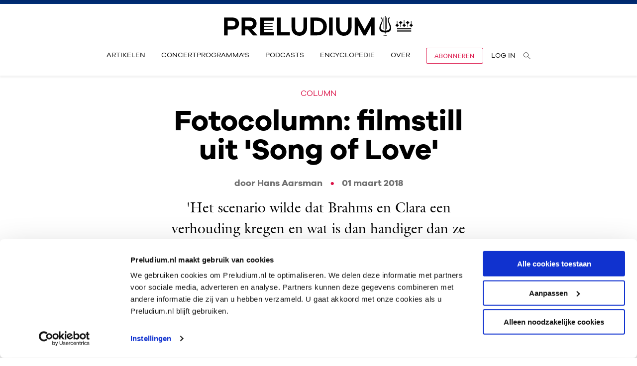

--- FILE ---
content_type: text/html; charset=UTF-8
request_url: https://www.preludium.nl/fotocolumn-filmstill-uit-song-of-love
body_size: 13942
content:
<!doctype html>
<html class="s-no-javascript  not-loaded  " >
<head>
    <meta charset="UTF-8">
    <meta http-equiv="x-ua-compatible" content="ie=edge">
    <title>            Fotocolumn: filmstill uit &#039;Song of Love&#039; | Preludium – magazine voor liefhebbers van klassieke muziek
    </title>

            <!--
            Copyright (c) Zicht Online 2026 All rights reserved
            Developed by: Zicht online
            Contact: info@zicht.nl
            Version: 1-2-21
            -->
    
    <meta name="viewport" content="width=device-width, initial-scale=1">

                        <script src="/bundles/zichtstatus/js/errorHandler.min.js?1-2-21" defer></script>
    
    <script>
(function(w,d,s,l,i){w[l]=w[l]||[];w[l].push({'gtm.start': new Date().getTime(),event:'gtm.js'});
                        var f=d.getElementsByTagName(s)[0],j=d.createElement(s),dl=l!='dataLayer'?'&l='+l:'';j.async=true;
                        j.src='https://www.googletagmanager.com/gtm.js?id='+i+dl;f.parentNode.insertBefore(j,f);
                    })(window,document,'script','dataLayer','GTM-WJFRJ5R');
window.dataLayer = window.dataLayer || [];
dataLayer.push({"event":"page_view","page_url":"https://www.preludium.nl/fotocolumn-filmstill-uit-song-of-love","page_category":"article","article_type":"column","logged_in":false,"consent_level":null});

            </script>
            
            <link rel="stylesheet" href="/assets/main.css?1-2-21">

            
                                    <meta property="og:url" content="https://www.preludium.nl/fotocolumn-filmstill-uit-song-of-love">
            <meta property="og:locale" content="nl_NL">
                                                <link rel="canonical" href="https://www.preludium.nl/fotocolumn-filmstill-uit-song-of-love">

                                                        
        <link rel="apple-touch-icon" sizes="180x180" href="/apple-touch-icon.png">
        <link rel="icon" type="image/png" sizes="32x32" href="/favicon-32x32.png">
        <link rel="icon" type="image/png" sizes="16x16" href="/favicon-16x16.png">
        <link rel="manifest" href="/site.webmanifest">
        <link rel="mask-icon" href="/safari-pinned-tab.svg" color="#5bbad5">
        <meta name="msapplication-TileColor" content="#ffffff">
        <meta name="theme-color" content="#ffffff">
    

    <script>
        'use strict';
        var html = document.getElementsByTagName('html')[0];
        html.className = html.className.replace('s-no-javascript', 's-javascript');
    </script>
</head>

<body class="js-toggle--container  js-toggle--info  u-ff--galliard-pro  u-ff--font-smoothing  " data-toggle-group="mobile_menu"
    data-toggle-visible-class="c-sticky-nav--open"
    data-toggle-hidden-class="data-toggle-hidden-class-cannot-be-empty"
    data-tix-iframe-url="https://tix.preludium.nl/nl/itix"
    data-tix-iframe-expected-origin="https://tix.preludium.nl"
    data-tix-ticketing-domain="tix.preludium.nl">

    <div style="display: none;" id="tix-info"></div>

                        <noscript><iframe src="https://www.googletagmanager.com/ns.html?id=GTM-WJFRJ5R" height="0" width="0" style="display:none;visibility:hidden"></iframe></noscript>
            
            

                                
<div class="c-account-overlay  u-fixed  u-width--100  u-top--0  u-left--0  u-bg--blue--prussian  u-white  u-z--top  u-of--auto  u-height--100  u-height--auto@md">
    <div class="o-grid  o-grid--fixed  u-width--100  u-height--100">
        <div class="o-grid__row  u-height--100">
            <div class="o-grid__col  o-grid__col--12@xs  o-grid__col--6@lg  u-padding--y3  u-padding--y5@lg  u-padding--y6@xxl  u-order--2  u-order--1@lg  u-hidden  u-block@lg">
                            </div>

            <div class="o-grid__col  o-grid__col--12@xs  o-grid__col--6@lg  u-padding--y3  u-padding--y5@lg  u-padding--y6@xxl  u-order--1  u-order--2@lg  u-margin--b0@md  u-margin--t3  u-margin--t4@md  u-margin--t2@lg  u-margin--t1@xxl  u-flex  u-flex--items--center">
                                    
                    <div class="u-flex  u-flex--column">
                        <div class="u-flex  u-flex--justify--between  u-margin--b3">
                            <div class="js-tix-status u-width--100  u-width--auto@sm  u-margin--t2  u-margin--t0@sm">
                                <script type="text/template">
                                    <a href="<%= profile %>?returnUrl=https://www.preludium.nl/fotocolumn-filmstill-uit-song-of-love" class="u-block  u-text--center  u-white  u-no-decoration  u-upper  u-size--7  u-ff--corbel--regular  u-bw--1  u-bs--solid  u-padding--x2  u-padding--y1  u-br--1  u-bc--white  u-bc-hover--red--crimson@lg  u-trans--border-color  _IE-button">
                                        <span class="u-hidden@sm">
                                            Inloggen
                                        </span>
                                        <span class="u-hidden  u-inline@sm">
                                            Inloggen
                                        </span>
                                    </a>
                                </script>
                            </div>

                            <button class="js-overlay-button  _outline--0  u-bw--0  u-no-decoration  u-upper  u-white  u-no-decoration  u-padding--1  u-ff--galano-grotesque  u-black  u-hover--red--crimson@lg  u-pointer  u-bg--blue--prussian  u-trans--color  u-hidden  u-block@sm">
                                                                    <?xml version="1.0"?>
<svg xmlns="http://www.w3.org/2000/svg" viewBox="0 0 32 32" width="16px" height="16px" preserveAspectRatio="xMidYMid meet" class="" aria-hidden="true" role="img">
    <path fill="currentColor" d="M17.9 16L32 30.1 30.1 32 16 17.9 1.9 32 0 30.1 14.1 16 0 1.9 1.9 0 16 14.1 30.1 0 32 1.9z"/>
</svg>

                                                            </button>
                        </div>

                        <div class="u-lh--1  u-ff--galano-grotesque  u-size--7  u-size--6@xl">
                            Nog geen account of wachtwoord vergeten?
                            <a target="_blank" rel="noopener noreferrer" class="u-no-decoration  u-white  u-bw--b1  u-bs--b-solid  u-bc--white--50  u-bc-hover--red--crimson@lg  u-trans--border-color" href="https://tix.preludium.nl/nl/forgotpassword/">Klik hier</a>
                        </div>
                    </div>

                            </div>
        </div>
    </div>


                    <button class="js-overlay-button  _outline--0  u-bw--0  u-no-decoration  u-upper  u-white  u-no-decoration  u-block  u-padding--t1  u-padding--l1  u-margin--t2  u-margin--r3  u-padding--r0  u-ff--galano-grotesque  u-black  u-hover--red--crimson@lg  u-pointer  u-bg--transparent  u-trans--color  u-hidden@sm  u-absolute  u-top--0  u-right--0">
                            <?xml version="1.0"?>
<svg xmlns="http://www.w3.org/2000/svg" viewBox="0 0 32 32" width="16px" height="16px" preserveAspectRatio="xMidYMid meet" class="" aria-hidden="true" role="img">
    <path fill="currentColor" d="M17.9 16L32 30.1 30.1 32 16 17.9 1.9 32 0 30.1 14.1 16 0 1.9 1.9 0 16 14.1 30.1 0 32 1.9z"/>
</svg>

                    </button>
    
</div>
    
            

<header class="_stickybits  u-sticky  u-top--0  u-z--4  u-events--none  u-width--100  u-ff--galano-grotesque  u-size--7  u-margin--b4">
    <div class="js-header  c-sticky-nav" data-toggle-class-after-load="c-sticky-nav">

                        <section class="u-bg--white  u-bw--t4  u-bs--t-solid  u-bc--blue--prussian  c-sticky-nav__main-menu  u-hidden  u-block@lg  u-events--auto  v-box-shadow--4">
            <div class="o-grid  o-grid--fixed">
                <div class="o-grid__row">
                    <div class="o-grid__col   o-grid__col--12@xs">
                        <div class="u-flex  u-flex--column  u-flex--items--center">
                            <a href="/" class="u-black  c-sticky-nav__logo  u-flex  u-width--mx100  u-flex--justify--center  u-z--top">
                                                                    <?xml version="1.0"?>
<svg xmlns="http://www.w3.org/2000/svg" width="382px" height="40px" viewBox="0 0 712 75" preserveAspectRatio="xMidYMid meet" class="u-width--mx100  u-trans--all" aria-hidden="true" role="img">
    <path fill="currentColor" d="M105.49 50.62c4.17-.95 7.67-2.74 10.52-5.37 4.45-4.12 6.68-9.63 6.68-16.52 0-6.83-2.24-12.3-6.73-16.42-4.49-4.12-10.55-6.18-18.18-6.18H66.43v67.3h13.66v-22h9.57l19.76 22h16.67l-20.6-22.81zm-25.4-11.54V18.49h17.68c3.62 0 6.41.94 8.39 2.81 1.98 1.88 2.96 4.35 2.96 7.43 0 3.15-.99 5.66-2.96 7.53-1.98 1.88-4.77 2.81-8.39 2.81H80.09v.01zM467.04 6.13h13.66V43.3c0 9.44-2.65 17.08-7.94 22.9-5.29 5.83-12.29 8.74-20.99 8.74-8.91 0-16.07-2.91-21.5-8.74-5.42-5.83-8.14-13.46-8.14-22.9V6.13h13.66V43.3c0 5.63 1.46 10.13 4.37 13.51 2.91 3.38 6.78 5.07 11.6 5.07 4.55 0 8.24-1.69 11.05-5.07 2.81-3.38 4.22-7.88 4.22-13.51V6.13h.01zm-435.41 0H.29v67.3h13.66v-22h17.68c7.7 0 13.78-2.06 18.23-6.18 4.45-4.12 6.68-9.63 6.68-16.52 0-6.83-2.24-12.3-6.73-16.42-4.48-4.12-10.54-6.18-18.18-6.18zm8.39 30.14c-1.98 1.88-4.77 2.81-8.39 2.81H13.95V18.49h17.68c3.62 0 6.41.94 8.39 2.81 1.98 1.88 2.96 4.35 2.96 7.43 0 3.15-.99 5.66-2.96 7.54zm527.2-30.14v67.3h-13.26V36.77l-20.09 36.66h-8.14l-20.19-36.66v36.66h-13.26V6.13h11.95l25.51 46.51 25.61-46.51h11.87zm-267.84 0h13.66V43.3c0 9.44-2.65 17.08-7.94 22.9-5.29 5.83-12.29 8.74-20.99 8.74-8.91 0-16.07-2.91-21.5-8.74-5.42-5.83-8.14-13.46-8.14-22.9V6.13h13.66V43.3c0 5.63 1.46 10.13 4.37 13.51 2.91 3.38 6.78 5.07 11.6 5.07 4.55 0 8.24-1.69 11.05-5.07 2.81-3.38 4.22-7.88 4.22-13.51V6.13h.01zm96.47 0h13.66v67.3h-13.66V6.13zm-18.63 9.29c-6.76-6.19-15.7-9.29-26.82-9.29h-24.81v67.3h24.81c11.12 0 20.06-3.1 26.82-9.29 6.76-6.19 10.15-14.31 10.15-24.36-.01-10.04-3.39-18.16-10.15-24.36zm-9.95 39.88c-4.22 3.85-9.84 5.78-16.88 5.78h-11.15V18.49h11.15c7.03 0 12.66 1.93 16.88 5.78 4.22 3.85 6.33 9.02 6.33 15.52 0 6.49-2.11 11.66-6.33 15.51zm-153.64 5.78h34.75v12.35h-48.42V6.13h13.66v54.95h.01zm393.92 10.27c2.58-.01 5.14.21 7.41.74v1.5c-2.27.53-4.82.73-7.41.74-2.58.01-5.14-.21-7.41-.74v-1.5c2.27-.53 4.82-.73 7.41-.74zM187.9 6.13v12.36h-37.47v8.6h32.61v2.74h-32.61v8.6h32.61v2.73h-32.61v8.6h32.61v2.74h-32.61v8.6h37.47v12.35h-51.13V6.13h51.13zM608.67.06v55.78c7.66-.53 14.69-3.08 15.51-9.73 1.38-11.18-7.65-20.26-6.83-31.48.24-3.25 1.22-5.98 3.5-8.49h4V8.8c-3.21.94-5.23 3.05-4.83 7.66.45 5.17 3.46 9.64 5.66 14.49 2.25 4.93 4.35 10.74 4 16.33-.68 10.93-9.56 14.51-21.01 15.3v4.11h-2.34v-4.11c-11.45-.79-20.33-4.37-21.01-15.3-.35-5.58 1.75-11.39 4-16.32 2.21-4.85 5.21-9.32 5.66-14.49.4-4.61-1.62-6.72-4.83-7.66V6.15h4c2.28 2.51 3.26 5.24 3.5 8.49.82 11.22-8.21 20.3-6.83 31.48.82 6.65 7.85 9.21 15.51 9.73V.06h2.34zm-5.02 50.13h-2.32V6.14h2.32v44.05zm10.04 0h-2.32V6.14h2.32v44.05zM705.206 54.937v4.218h-53.053v-4.218h53.053zm0-8.463v4.21h-53.053v-4.21h53.053zM653.162 19.27v10.892l5.89 5.367-6.81 6.21-6.82-6.21 5.898-5.384V19.27h1.842zm26.452-4.481v15.364l5.889 5.367-6.81 6.218-6.819-6.218 5.907-5.384V14.789h1.833zm26.469 4.481v10.892l5.889 5.367-6.819 6.21-6.81-6.21 5.907-5.384V19.27h1.833zm-40.612-.377l6.82 6.209-5.899 5.376v10.927h-1.842V30.487l-5.897-5.385 6.818-6.209zm26.452 0l6.81 6.209-5.89 5.376v10.927h-1.841V30.487l-5.889-5.385 6.81-6.209z"/>
</svg>

                                                            </a>
                                <nav class="u-flex@lg">
        <ul class="o-list-reset  u-flex  u-flex--column  u-flex--row@lg  u-flex--justify--end@lg   u-flex--items--center@lg">
                                            
                                <li class="u-margin--b2  u-margin--b3@md  u-margin--b0@lg  u-text--center  u-text--left@lg  u-flex@lg  u-flex--items--center">
                    <a href="/artikelen" class="u-bc--transparent  u-bc-hover--black@md  u-trans--border-color  u-black  u-bw--b1  u-bs--b-solid  u-no-decoration  u-upper  u-margin--x3@lg">
                        Artikelen
                    </a>
                </li>
                                            
                                <li class="u-margin--b2  u-margin--b3@md  u-margin--b0@lg  u-text--center  u-text--left@lg  u-flex@lg  u-flex--items--center">
                    <a href="/concertprogrammas" class="u-bc--transparent  u-bc-hover--black@md  u-trans--border-color  u-black  u-bw--b1  u-bs--b-solid  u-no-decoration  u-upper  u-margin--x3@lg">
                        Concertprogramma&#039;s
                    </a>
                </li>
                                            
                                <li class="u-margin--b2  u-margin--b3@md  u-margin--b0@lg  u-text--center  u-text--left@lg  u-flex@lg  u-flex--items--center">
                    <a href="/podcasts" class="u-bc--transparent  u-bc-hover--black@md  u-trans--border-color  u-black  u-bw--b1  u-bs--b-solid  u-no-decoration  u-upper  u-margin--x3@lg">
                        Podcasts
                    </a>
                </li>
                                            
                                <li class="u-margin--b2  u-margin--b3@md  u-margin--b0@lg  u-text--center  u-text--left@lg  u-flex@lg  u-flex--items--center">
                    <a href="/wiki" class="u-bc--transparent  u-bc-hover--black@md  u-trans--border-color  u-black  u-bw--b1  u-bs--b-solid  u-no-decoration  u-upper  u-margin--x3@lg">
                        Encyclopedie
                    </a>
                </li>
                                            
                                <li class="u-margin--b2  u-margin--b3@md  u-margin--b0@lg  u-text--center  u-text--left@lg  u-flex@lg  u-flex--items--center">
                    <a href="/over-preludium" class="u-bc--transparent  u-bc-hover--black@md  u-trans--border-color  u-black  u-bw--b1  u-bs--b-solid  u-no-decoration  u-upper  u-margin--x3@lg">
                        Over
                    </a>
                </li>
            
                        <li class="u-flex  u-flex--items--center  u-flex--justify--center  u-margin--b2  u-margin--b3@md  u-margin--b0@lg  u-margin--x3@lg">
                


<a
    class="o-button  u-bw--1  u-flex--inline  u-flex--items--center  u-flex--justify--center  u-trans--all  u-ff--corbel--regular  u-bs--solid  _IE-button  u-bg--transparent  u-bc--red--crimson  u-red--crimson  u-bg-hover--red--crimson  u-hover--white  u-upper  u-padding--x4  u-padding--x2@md  u-padding--x3@lg  u-padding--x5@xxl  u-size--7  u-lh--1  u-br--1  u-padding--y2  " href="/abonneren"    data-component="button">

        Abonneren
</a>
            </li>

                        
                                        
            <li class="u-flex@lg  u-flex--items--center  u-text--center  u-text--left@lg">
                <button class="js-overlay-button  _outline--0  u-bw--0  u-bw--b1  u-bs--b-solid  u-no-decoration  u-upper  u-padding--0  u-ff--galano-grotesque  u-bg--transparent  u-trans--border-color  u-black  u-pointer  u-black  u-bc-hover--black@md  u-bc--transparent">
                    Log in
                </button>
            </li>


                                    <li class="u-flex  u-flex--items--center  u-flex--justify--center  u-margin--b2  u-margin--b3@md  u-margin--b0@lg  u-margin--x3@lg">
                <a href="/zoeken" class="u-black  u-hover--red--crimson  u-flex  u-no-decoration  u-margin--t3  u-margin--t0@lg  u-black  u-trans--color">
                                            <?xml version="1.0"?>
<svg xmlns="http://www.w3.org/2000/svg" width="14px" height="14px" viewBox="0 0 20 19" preserveAspectRatio="xMidYMid meet" class="" aria-hidden="true" role="img">
    <path fill="currentColor" d="M11.801 12.459a7.016 7.016 0 0 1-4.723 1.823C3.168 14.282 0 11.085 0 7.142 0 3.196 3.169 0 7.078 0c3.908 0 7.077 3.197 7.077 7.141a7.15 7.15 0 0 1-1.66 4.596L20 18.363l-.79.637-7.409-6.541zm-4.723.803c3.35 0 6.066-2.74 6.066-6.12 0-3.381-2.716-6.122-6.066-6.122-3.35 0-6.067 2.74-6.067 6.121 0 3.38 2.716 6.121 6.067 6.121z" fill-rule="nonzero"/>
</svg>

                                    </a>
            </li>
        </ul>
    </nav>

                        </div>
                    </div>
                </div>
            </div>
        </section>

                        <section class="u-hidden@lg  u-events--auto  v-box-shadow--4  _z--mobile-menu">
            <div class="u-bg--white  u-bw--t4  u-bs--t-solid  u-bc--blue--prussian  u-relative  u-z--top  u-padding--y1  u-padding--y4@md">
                <div class="o-grid  o-grid--fixed">
                    <div class="o-grid__row">
                        <div class="o-grid__col  o-grid__col--12@xs">
                            <div class="u-flex  u-flex--justify--between  u-flex--items--center">
                                <div class="js-toggle--trigger  c-sticky-nav__toggle-trigger  u-flex  u-pointer" data-toggle-group="mobile_menu"></div>
                                <a href="/" class="u-black  u-flex">
                                                                            <?xml version="1.0"?>
<svg xmlns="http://www.w3.org/2000/svg" width="154px" height="16px" viewBox="0 0 712 75" preserveAspectRatio="xMidYMid meet" class="u-hidden@md" aria-hidden="true" role="img">
    <path fill="currentColor" d="M105.49 50.62c4.17-.95 7.67-2.74 10.52-5.37 4.45-4.12 6.68-9.63 6.68-16.52 0-6.83-2.24-12.3-6.73-16.42-4.49-4.12-10.55-6.18-18.18-6.18H66.43v67.3h13.66v-22h9.57l19.76 22h16.67l-20.6-22.81zm-25.4-11.54V18.49h17.68c3.62 0 6.41.94 8.39 2.81 1.98 1.88 2.96 4.35 2.96 7.43 0 3.15-.99 5.66-2.96 7.53-1.98 1.88-4.77 2.81-8.39 2.81H80.09v.01zM467.04 6.13h13.66V43.3c0 9.44-2.65 17.08-7.94 22.9-5.29 5.83-12.29 8.74-20.99 8.74-8.91 0-16.07-2.91-21.5-8.74-5.42-5.83-8.14-13.46-8.14-22.9V6.13h13.66V43.3c0 5.63 1.46 10.13 4.37 13.51 2.91 3.38 6.78 5.07 11.6 5.07 4.55 0 8.24-1.69 11.05-5.07 2.81-3.38 4.22-7.88 4.22-13.51V6.13h.01zm-435.41 0H.29v67.3h13.66v-22h17.68c7.7 0 13.78-2.06 18.23-6.18 4.45-4.12 6.68-9.63 6.68-16.52 0-6.83-2.24-12.3-6.73-16.42-4.48-4.12-10.54-6.18-18.18-6.18zm8.39 30.14c-1.98 1.88-4.77 2.81-8.39 2.81H13.95V18.49h17.68c3.62 0 6.41.94 8.39 2.81 1.98 1.88 2.96 4.35 2.96 7.43 0 3.15-.99 5.66-2.96 7.54zm527.2-30.14v67.3h-13.26V36.77l-20.09 36.66h-8.14l-20.19-36.66v36.66h-13.26V6.13h11.95l25.51 46.51 25.61-46.51h11.87zm-267.84 0h13.66V43.3c0 9.44-2.65 17.08-7.94 22.9-5.29 5.83-12.29 8.74-20.99 8.74-8.91 0-16.07-2.91-21.5-8.74-5.42-5.83-8.14-13.46-8.14-22.9V6.13h13.66V43.3c0 5.63 1.46 10.13 4.37 13.51 2.91 3.38 6.78 5.07 11.6 5.07 4.55 0 8.24-1.69 11.05-5.07 2.81-3.38 4.22-7.88 4.22-13.51V6.13h.01zm96.47 0h13.66v67.3h-13.66V6.13zm-18.63 9.29c-6.76-6.19-15.7-9.29-26.82-9.29h-24.81v67.3h24.81c11.12 0 20.06-3.1 26.82-9.29 6.76-6.19 10.15-14.31 10.15-24.36-.01-10.04-3.39-18.16-10.15-24.36zm-9.95 39.88c-4.22 3.85-9.84 5.78-16.88 5.78h-11.15V18.49h11.15c7.03 0 12.66 1.93 16.88 5.78 4.22 3.85 6.33 9.02 6.33 15.52 0 6.49-2.11 11.66-6.33 15.51zm-153.64 5.78h34.75v12.35h-48.42V6.13h13.66v54.95h.01zm393.92 10.27c2.58-.01 5.14.21 7.41.74v1.5c-2.27.53-4.82.73-7.41.74-2.58.01-5.14-.21-7.41-.74v-1.5c2.27-.53 4.82-.73 7.41-.74zM187.9 6.13v12.36h-37.47v8.6h32.61v2.74h-32.61v8.6h32.61v2.73h-32.61v8.6h32.61v2.74h-32.61v8.6h37.47v12.35h-51.13V6.13h51.13zM608.67.06v55.78c7.66-.53 14.69-3.08 15.51-9.73 1.38-11.18-7.65-20.26-6.83-31.48.24-3.25 1.22-5.98 3.5-8.49h4V8.8c-3.21.94-5.23 3.05-4.83 7.66.45 5.17 3.46 9.64 5.66 14.49 2.25 4.93 4.35 10.74 4 16.33-.68 10.93-9.56 14.51-21.01 15.3v4.11h-2.34v-4.11c-11.45-.79-20.33-4.37-21.01-15.3-.35-5.58 1.75-11.39 4-16.32 2.21-4.85 5.21-9.32 5.66-14.49.4-4.61-1.62-6.72-4.83-7.66V6.15h4c2.28 2.51 3.26 5.24 3.5 8.49.82 11.22-8.21 20.3-6.83 31.48.82 6.65 7.85 9.21 15.51 9.73V.06h2.34zm-5.02 50.13h-2.32V6.14h2.32v44.05zm10.04 0h-2.32V6.14h2.32v44.05zM705.206 54.937v4.218h-53.053v-4.218h53.053zm0-8.463v4.21h-53.053v-4.21h53.053zM653.162 19.27v10.892l5.89 5.367-6.81 6.21-6.82-6.21 5.898-5.384V19.27h1.842zm26.452-4.481v15.364l5.889 5.367-6.81 6.218-6.819-6.218 5.907-5.384V14.789h1.833zm26.469 4.481v10.892l5.889 5.367-6.819 6.21-6.81-6.21 5.907-5.384V19.27h1.833zm-40.612-.377l6.82 6.209-5.899 5.376v10.927h-1.842V30.487l-5.897-5.385 6.818-6.209zm26.452 0l6.81 6.209-5.89 5.376v10.927h-1.841V30.487l-5.889-5.385 6.81-6.209z"/>
</svg>

                                        <?xml version="1.0"?>
<svg xmlns="http://www.w3.org/2000/svg" width="382px" height="40px" viewBox="0 0 712 75" preserveAspectRatio="xMidYMid meet" class="u-hidden  u-block@md" aria-hidden="true" role="img">
    <path fill="currentColor" d="M105.49 50.62c4.17-.95 7.67-2.74 10.52-5.37 4.45-4.12 6.68-9.63 6.68-16.52 0-6.83-2.24-12.3-6.73-16.42-4.49-4.12-10.55-6.18-18.18-6.18H66.43v67.3h13.66v-22h9.57l19.76 22h16.67l-20.6-22.81zm-25.4-11.54V18.49h17.68c3.62 0 6.41.94 8.39 2.81 1.98 1.88 2.96 4.35 2.96 7.43 0 3.15-.99 5.66-2.96 7.53-1.98 1.88-4.77 2.81-8.39 2.81H80.09v.01zM467.04 6.13h13.66V43.3c0 9.44-2.65 17.08-7.94 22.9-5.29 5.83-12.29 8.74-20.99 8.74-8.91 0-16.07-2.91-21.5-8.74-5.42-5.83-8.14-13.46-8.14-22.9V6.13h13.66V43.3c0 5.63 1.46 10.13 4.37 13.51 2.91 3.38 6.78 5.07 11.6 5.07 4.55 0 8.24-1.69 11.05-5.07 2.81-3.38 4.22-7.88 4.22-13.51V6.13h.01zm-435.41 0H.29v67.3h13.66v-22h17.68c7.7 0 13.78-2.06 18.23-6.18 4.45-4.12 6.68-9.63 6.68-16.52 0-6.83-2.24-12.3-6.73-16.42-4.48-4.12-10.54-6.18-18.18-6.18zm8.39 30.14c-1.98 1.88-4.77 2.81-8.39 2.81H13.95V18.49h17.68c3.62 0 6.41.94 8.39 2.81 1.98 1.88 2.96 4.35 2.96 7.43 0 3.15-.99 5.66-2.96 7.54zm527.2-30.14v67.3h-13.26V36.77l-20.09 36.66h-8.14l-20.19-36.66v36.66h-13.26V6.13h11.95l25.51 46.51 25.61-46.51h11.87zm-267.84 0h13.66V43.3c0 9.44-2.65 17.08-7.94 22.9-5.29 5.83-12.29 8.74-20.99 8.74-8.91 0-16.07-2.91-21.5-8.74-5.42-5.83-8.14-13.46-8.14-22.9V6.13h13.66V43.3c0 5.63 1.46 10.13 4.37 13.51 2.91 3.38 6.78 5.07 11.6 5.07 4.55 0 8.24-1.69 11.05-5.07 2.81-3.38 4.22-7.88 4.22-13.51V6.13h.01zm96.47 0h13.66v67.3h-13.66V6.13zm-18.63 9.29c-6.76-6.19-15.7-9.29-26.82-9.29h-24.81v67.3h24.81c11.12 0 20.06-3.1 26.82-9.29 6.76-6.19 10.15-14.31 10.15-24.36-.01-10.04-3.39-18.16-10.15-24.36zm-9.95 39.88c-4.22 3.85-9.84 5.78-16.88 5.78h-11.15V18.49h11.15c7.03 0 12.66 1.93 16.88 5.78 4.22 3.85 6.33 9.02 6.33 15.52 0 6.49-2.11 11.66-6.33 15.51zm-153.64 5.78h34.75v12.35h-48.42V6.13h13.66v54.95h.01zm393.92 10.27c2.58-.01 5.14.21 7.41.74v1.5c-2.27.53-4.82.73-7.41.74-2.58.01-5.14-.21-7.41-.74v-1.5c2.27-.53 4.82-.73 7.41-.74zM187.9 6.13v12.36h-37.47v8.6h32.61v2.74h-32.61v8.6h32.61v2.73h-32.61v8.6h32.61v2.74h-32.61v8.6h37.47v12.35h-51.13V6.13h51.13zM608.67.06v55.78c7.66-.53 14.69-3.08 15.51-9.73 1.38-11.18-7.65-20.26-6.83-31.48.24-3.25 1.22-5.98 3.5-8.49h4V8.8c-3.21.94-5.23 3.05-4.83 7.66.45 5.17 3.46 9.64 5.66 14.49 2.25 4.93 4.35 10.74 4 16.33-.68 10.93-9.56 14.51-21.01 15.3v4.11h-2.34v-4.11c-11.45-.79-20.33-4.37-21.01-15.3-.35-5.58 1.75-11.39 4-16.32 2.21-4.85 5.21-9.32 5.66-14.49.4-4.61-1.62-6.72-4.83-7.66V6.15h4c2.28 2.51 3.26 5.24 3.5 8.49.82 11.22-8.21 20.3-6.83 31.48.82 6.65 7.85 9.21 15.51 9.73V.06h2.34zm-5.02 50.13h-2.32V6.14h2.32v44.05zm10.04 0h-2.32V6.14h2.32v44.05zM705.206 54.937v4.218h-53.053v-4.218h53.053zm0-8.463v4.21h-53.053v-4.21h53.053zM653.162 19.27v10.892l5.89 5.367-6.81 6.21-6.82-6.21 5.898-5.384V19.27h1.842zm26.452-4.481v15.364l5.889 5.367-6.81 6.218-6.819-6.218 5.907-5.384V14.789h1.833zm26.469 4.481v10.892l5.889 5.367-6.819 6.21-6.81-6.21 5.907-5.384V19.27h1.833zm-40.612-.377l6.82 6.209-5.899 5.376v10.927h-1.842V30.487l-5.897-5.385 6.818-6.209zm26.452 0l6.81 6.209-5.89 5.376v10.927h-1.841V30.487l-5.889-5.385 6.81-6.209z"/>
</svg>

                                                                    </a>
                                <button class="js-overlay-button  _outline--0  u-bw--0  u-no-decoration  u-padding--0  u-ff--galano-grotesque  u-black  u-pointer  u-bg--transparent  u-width--2  u-height--2  u-flex  u-flex--items--center  u-flex--justify--end">
                                                                            <?xml version="1.0"?>
<svg xmlns="http://www.w3.org/2000/svg" viewBox="0 0 32 32" width="16px" height="16px" preserveAspectRatio="xMidYMid meet" class="" aria-hidden="true" role="img">
    <g fill="currentColor">
        <ellipse cx="16" cy="11.5" rx="8.3" ry="10"/>
        <path d="M32 30.5H0c0-4.5 3.7-8.3 9.1-10.1 1.8 2 4.2 3.2 6.9 3.2s5.1-1.2 6.9-3.2C28.3 22.2 32 26 32 30.5z"/>
    </g>
</svg>

                                                                    </button>
                            </div>
                        </div>
                    </div>
                </div>
            </div>
            <div class="u-bg--white  js-toggle--content  u-hidden  slideOutUp  u-of--auto  u-fixed  u-top--0  u-right--0  u-bottom--0  u-left--0"  data-toggle-animated="true"  data-toggle-group="mobile_menu">
                <div class="o-grid  o-grid--fixed  c-sticky-nav__toggle-content">
                    <div class="o-grid__row">
                        <div class="o-grid__col  o-grid__col--12@xs">
                                <nav class="u-flex@lg">
        <ul class="o-list-reset  u-flex  u-flex--column  u-flex--row@lg  u-flex--justify--end@lg   u-flex--items--center@lg">
                                            
                                <li class="u-margin--b2  u-margin--b3@md  u-margin--b0@lg  u-text--center  u-text--left@lg  u-flex@lg  u-flex--items--center">
                    <a href="/artikelen" class="u-bc--transparent  u-bc-hover--black@md  u-trans--border-color  u-black  u-bw--b1  u-bs--b-solid  u-no-decoration  u-upper  u-margin--x3@lg">
                        Artikelen
                    </a>
                </li>
                                            
                                <li class="u-margin--b2  u-margin--b3@md  u-margin--b0@lg  u-text--center  u-text--left@lg  u-flex@lg  u-flex--items--center">
                    <a href="/concertprogrammas" class="u-bc--transparent  u-bc-hover--black@md  u-trans--border-color  u-black  u-bw--b1  u-bs--b-solid  u-no-decoration  u-upper  u-margin--x3@lg">
                        Concertprogramma&#039;s
                    </a>
                </li>
                                            
                                <li class="u-margin--b2  u-margin--b3@md  u-margin--b0@lg  u-text--center  u-text--left@lg  u-flex@lg  u-flex--items--center">
                    <a href="/podcasts" class="u-bc--transparent  u-bc-hover--black@md  u-trans--border-color  u-black  u-bw--b1  u-bs--b-solid  u-no-decoration  u-upper  u-margin--x3@lg">
                        Podcasts
                    </a>
                </li>
                                            
                                <li class="u-margin--b2  u-margin--b3@md  u-margin--b0@lg  u-text--center  u-text--left@lg  u-flex@lg  u-flex--items--center">
                    <a href="/wiki" class="u-bc--transparent  u-bc-hover--black@md  u-trans--border-color  u-black  u-bw--b1  u-bs--b-solid  u-no-decoration  u-upper  u-margin--x3@lg">
                        Encyclopedie
                    </a>
                </li>
                                            
                                <li class="u-margin--b2  u-margin--b3@md  u-margin--b0@lg  u-text--center  u-text--left@lg  u-flex@lg  u-flex--items--center">
                    <a href="/over-preludium" class="u-bc--transparent  u-bc-hover--black@md  u-trans--border-color  u-black  u-bw--b1  u-bs--b-solid  u-no-decoration  u-upper  u-margin--x3@lg">
                        Over
                    </a>
                </li>
            
                        <li class="u-flex  u-flex--items--center  u-flex--justify--center  u-margin--b2  u-margin--b3@md  u-margin--b0@lg  u-margin--x3@lg">
                


<a
    class="o-button  u-bw--1  u-flex--inline  u-flex--items--center  u-flex--justify--center  u-trans--all  u-ff--corbel--regular  u-bs--solid  _IE-button  u-bg--transparent  u-bc--red--crimson  u-red--crimson  u-bg-hover--red--crimson  u-hover--white  u-upper  u-padding--x4  u-padding--x2@md  u-padding--x3@lg  u-padding--x5@xxl  u-size--7  u-lh--1  u-br--1  u-padding--y2  " href="/abonneren"    data-component="button">

        Abonneren
</a>
            </li>

                        
                                        
            <li class="u-flex@lg  u-flex--items--center  u-text--center  u-text--left@lg">
                <button class="js-overlay-button  _outline--0  u-bw--0  u-bw--b1  u-bs--b-solid  u-no-decoration  u-upper  u-padding--0  u-ff--galano-grotesque  u-bg--transparent  u-trans--border-color  u-black  u-pointer  u-black  u-bc-hover--black@md  u-bc--transparent">
                    Log in
                </button>
            </li>


                                    <li class="u-flex  u-flex--items--center  u-flex--justify--center  u-margin--b2  u-margin--b3@md  u-margin--b0@lg  u-margin--x3@lg">
                <a href="/zoeken" class="u-black  u-hover--red--crimson  u-flex  u-no-decoration  u-margin--t3  u-margin--t0@lg  u-black  u-trans--color">
                                            <?xml version="1.0"?>
<svg xmlns="http://www.w3.org/2000/svg" width="14px" height="14px" viewBox="0 0 20 19" preserveAspectRatio="xMidYMid meet" class="" aria-hidden="true" role="img">
    <path fill="currentColor" d="M11.801 12.459a7.016 7.016 0 0 1-4.723 1.823C3.168 14.282 0 11.085 0 7.142 0 3.196 3.169 0 7.078 0c3.908 0 7.077 3.197 7.077 7.141a7.15 7.15 0 0 1-1.66 4.596L20 18.363l-.79.637-7.409-6.541zm-4.723.803c3.35 0 6.066-2.74 6.066-6.12 0-3.381-2.716-6.122-6.066-6.122-3.35 0-6.067 2.74-6.067 6.121 0 3.38 2.716 6.121 6.067 6.121z" fill-rule="nonzero"/>
</svg>

                                    </a>
            </li>
        </ul>
    </nav>

                        </div>
                    </div>
                </div>
            </div>
        </section>
    </div>
</header>
    
    <main id="js-popup-content" class="">
                    <div class="o-grid  o-grid--fixed">
            <div class="o-grid__row">
                <div class="o-grid__col  o-grid__col--12@xs  o-grid--offset--0@xs  o-grid__col--10@sm  o-grid--offset--1@sm  o-grid__col--8@lg  o-grid--offset--2@lg  o-grid__col--6@xl  o-grid--offset--3@xl">

                                            <div class="u-size--8  u-size--7@sm  u-size--6@md  u-text--center  u-upper  u-red--crimson  u-ff--galano-grotesque  u-weight--300  u-margin--b1@sm  u-margin--b2@md  u-margin--b3@lg">
                            column
                        </div>
                    
                                            <h1 class="u-size--4  u-size--3@sm  u-size--2@lg  u-size--1@xl  u-text--center  u-ff--galano-grotesque  u-weight--700  u-margin--b1  u-margin--b2@sm  u-margin--b3@md  u-margin--b4@lg  u-lh--1">
                            Fotocolumn: filmstill uit &#039;Song of Love&#039;
                        </h1>
                    
                                            <div class="u-flex  u-flex--justify--center">
                            <h2 class="u-flex  u-flex--column  u-flex--row@sm  u-size--7  u-size--6@sm  u-size--5@md  u-text--center  u-ff--galano-grotesque  u-weight--700  u-margin--b1  u-margin--b2@sm  u-margin--b3@md  u-grey--dim  u-flex  u-flex--inline">
                                                                    door Hans Aarsman
                                
                                                                    <div class="u-hidden  u-block@sm  v--red-bullet  u-padding--x1  u-padding--x2@md  u-padding--x3@lg"></div>
                                
                                                                    <span class="u-weight--400  u-black  u-hidden@sm">01 mrt. 2018</span>
                                    <span class="u-hidden  u-block@sm">01 maart 2018</span>
                                                            </h2>
                        </div>
                    
                                            <div class="u-text--center  u-size--5  u-size--4@md  u-size--3@lg  u-text--center  u-weight--300  u-margin--b1  u-margin--b2@sm  u-margin--b3@md  u-margin--b4@lg  u-lh--2  u-lh--3@md">
                            <p>'Het scenario wilde dat Brahms en Clara een verhouding kregen en wat is dan handiger dan ze op hetzelfde adres te laten wonen? Kon Brahms ook nog op de kinderen passen.'</p>
<p>&shy;</p>
                        </div>
                                    </div>
            </div>
        </div>
    
                        <div class="s-cms-content  u-margin--t2">
                <div class="o-grid  o-grid--fixed">
                    <div class="o-grid__row">
                        <div class="o-grid__col  o-grid__col--12@xs  o-grid--offset--0@xs  o-grid__col--10@sm  o-grid--offset--1@sm  o-grid__col--8@lg  o-grid--offset--2@lg  o-grid__col--6@xl  o-grid--offset--3@xl">
                            
                                                                                                                                                                                                                            
<div class="u-width--100  u-margin--b6  s-cms-content  u-margin--b4@print">
            <div class="s-no-print  js-highlight--content" data-highlight-ignore="">
            <p class="light" align="center">Fotograaf en schrijver Hans Aarsman staat deze maand in de Kleine Zaal met het Nederlands &shy;Blazers Ensemble.</p>
<p class="p1">We weten veel van Robert Schumann dankzij het dagboek dat hij van jongs af aan bijhield. Daarin lezen we dat hij op zijn eenentwintigste al bij de dokter kwam met verschijnselen van syfilis. Na een paar weken smeren met een ondefinieerbaar goedje verdwenen de verschijnselen. Ik ben genezen, dacht Schumann. Maar wij weten beter.<span class="Apple-converted-space">&nbsp;</span></p>
<p class="p1">In Schumanns dagboek kunnen we van dag tot dag volgen hoe hij langzaam maar zeker verliefd werd op de dochter van zijn pianoleraar, Clara Wieck. Clara was een bejubelde pianiste die onder begeleiding van haar vader al op jonge leeftijd in stad en land concerten gaf.</p>
<p class="p1">We lezen hoe Schumann vier jaar lang tegen vader Wieck heeft moeten vechten om toestemming af te dwingen voor een huwelijk. Hoe diezelfde vader de gemeenste roddels de wereld in slingerde om de trouwplannen te dwarsbomen. Niet alleen over de schoonzoon die hij niet wilde, ook over zijn eigen Clara.&nbsp;Aan organisatoren van concerten die op haar agenda stonden, schreef hij dat haar spel zo slecht geworden was dat ze hun vleugel zou verru&iuml;neren.</p>
<p class="p1">Alles ademde paniek. Een huwelijk zou hem de controle ontnemen over de pianocarri&egrave;re van zijn dochter.&nbsp;In financieel opzicht &ndash; haar concerten waren voor hem een belangrijke bron van inkomsten &ndash; en in artistiek opzicht &ndash; hij was ervan overtuigd dat haar carri&egrave;re in het slop zou raken als ze zich mevrouw Schumann zou noemen. Zo is het ook gegaan, maar daaraan heeft Wiecks wraakzuchtig gedrag meer dan een steentje bijgedragen.</p>
<h3 class="p1">Alles ademde paniek. Een huwelijk zou hem de controle ontnemen over de pianocarri&egrave;re van zijn dochter</h3>
<p class="p1">Hoeveel Clara onder haar vader geleden heeft en hoeveel moeite ze had met haar rol als dienstbare vrouw van Robert, weten we weer uit h&aacute;&aacute;r dagboek. Ze hield er net als Schumann een bij vanaf haar prilste jeugd. Ter geruststelling, Clara en de zes kinderen die uit het huwelijk zijn geboren, hebben Schumanns syfilis niet opgelopen, syfilis is alleen in het beginstadium besmettelijk.<span class="Apple-converted-space">&nbsp;</span>&nbsp;</p>
<p class="p1">En dan nu de foto: een still uit een film uit 1947 over de Schumanns, getiteld <em>Song of Love </em>van Clarence Brown. De jongeman die zich voorover buigt is Johannes Brahms, de bekende componist, toen nog in zijn beginjaren. Hij woont in bij de familie Schumann. Links naar Brahms opkijkend Katharine Hepburn als Clara.</p>
<p class="p3">&nbsp;</p>
        </div>
                <div class="s-print-only  u-weight--100">
            <p class="light" align="center">Fotograaf en schrijver Hans Aarsman staat deze maand in de Kleine Zaal met het Nederlands &shy;Blazers Ensemble.</p>
<p class="p1">We weten veel van Robert Schumann dankzij het dagboek dat hij van jongs af aan bijhield. Daarin lezen we dat hij op zijn eenentwintigste al bij de dokter kwam met verschijnselen van syfilis. Na een paar weken smeren met een ondefinieerbaar goedje verdwenen de verschijnselen. Ik ben genezen, dacht Schumann. Maar wij weten beter.<span class="Apple-converted-space">&nbsp;</span></p>
<p class="p1">In Schumanns dagboek kunnen we van dag tot dag volgen hoe hij langzaam maar zeker verliefd werd op de dochter van zijn pianoleraar, Clara Wieck. Clara was een bejubelde pianiste die onder begeleiding van haar vader al op jonge leeftijd in stad en land concerten gaf.</p>
<p class="p1">We lezen hoe Schumann vier jaar lang tegen vader Wieck heeft moeten vechten om toestemming af te dwingen voor een huwelijk. Hoe diezelfde vader de gemeenste roddels de wereld in slingerde om de trouwplannen te dwarsbomen. Niet alleen over de schoonzoon die hij niet wilde, ook over zijn eigen Clara.&nbsp;Aan organisatoren van concerten die op haar agenda stonden, schreef hij dat haar spel zo slecht geworden was dat ze hun vleugel zou verru&iuml;neren.</p>
<p class="p1">Alles ademde paniek. Een huwelijk zou hem de controle ontnemen over de pianocarri&egrave;re van zijn dochter.&nbsp;In financieel opzicht &ndash; haar concerten waren voor hem een belangrijke bron van inkomsten &ndash; en in artistiek opzicht &ndash; hij was ervan overtuigd dat haar carri&egrave;re in het slop zou raken als ze zich mevrouw Schumann zou noemen. Zo is het ook gegaan, maar daaraan heeft Wiecks wraakzuchtig gedrag meer dan een steentje bijgedragen.</p>
<h3 class="p1">Alles ademde paniek. Een huwelijk zou hem de controle ontnemen over de pianocarri&egrave;re van zijn dochter</h3>
<p class="p1">Hoeveel Clara onder haar vader geleden heeft en hoeveel moeite ze had met haar rol als dienstbare vrouw van Robert, weten we weer uit h&aacute;&aacute;r dagboek. Ze hield er net als Schumann een bij vanaf haar prilste jeugd. Ter geruststelling, Clara en de zes kinderen die uit het huwelijk zijn geboren, hebben Schumanns syfilis niet opgelopen, syfilis is alleen in het beginstadium besmettelijk.<span class="Apple-converted-space">&nbsp;</span>&nbsp;</p>
<p class="p1">En dan nu de foto: een still uit een film uit 1947 over de Schumanns, getiteld <em>Song of Love </em>van Clarence Brown. De jongeman die zich voorover buigt is Johannes Brahms, de bekende componist, toen nog in zijn beginjaren. Hij woont in bij de familie Schumann. Links naar Brahms opkijkend Katharine Hepburn als Clara.</p>
<p class="p3">&nbsp;</p>
        </div>
    </div>

                                                                                                                                                                                                
<div class="s-no-print  u-margin--l3n  u-margin--l4n@xl  u-margin--l5n@xxl  u-margin--r3n  u-margin--r4n@xl  u-margin--r5n@xxl">
    

    <div class="s-glide  js-glide  glide  u-height--100  u-margin--b1" data-glide-options='{"type":"slider", "breakpoints": {"9999": {"perView": 1}}, "peek": 0, "autoplay": 5000, "animationDuration": 2000, "hoverpause": 0}'>
        <div class="glide__track  u-height--100" data-glide-el="track">
            <ul class="glide__slides  u-height--100  u-events--auto js-popup"
                data-popup-title-id="js-popup-title-7902"
                data-popup-content-id="js-popup-content-7902"
                data-popup-options='{"startMaximized":true}'
                data-popup-name="popup-slide"
                data-popup-class="c-glide-popup  v-slide-not-opened-from-popup">

                                    <li class="glide__slide  u-height--100">
                        

<div class="c-image--is-in-page">
    <figure class="u-no-flex  u-relative   u-width--100">
        <div class="u-inline-block  u-relative  u-of--hidden  u-width--100">
            <img class="u-block  u-width--100  u-pointer" alt="" src="https://www.preludium.nl/media/cache/image_in_page/media/slide/Song_of_Love_sjabloon3_filmstill_Schumanns_brahms_2.jpg">

                            <div class="c-image--popup--label  u-absolute  u-ff--galano-grotesque  u-text--left">
                                            <h2 class="u-size--7  u-size--6@sm  u-size--5@md  u-size--4@lg  u-size--3@xl">
                            Filmstill uit &#039;Song of Love&#039;, 1947
                        </h2>
                                                                <h3 class="u-upper  u-size--8  u-size--7@md  u-size--6@lg  u-size--5@xl">
                            met Robert en Clara Schumann en Johannes Brahms
                        </h3>
                                    </div>
            
        </div>
    </figure>
</div>

                        
<div class="c-image--is-in-popup  u-width--100  u-height--100">
    <div class="u-height--100  u-width--100  u-relative  u-bg--contain  u-bg--no-repeat  u-bg--center" style="background-image: url('/media/slide/Song_of_Love_sjabloon3_filmstill_Schumanns_brahms_2.jpg')">
                    <div class="u-absolute  u-width--100  u-height--100">
                <div class="c-image__popup--label  u-absolute  u-ff--galano-grotesque  u-text--left">
                                            <h2 class="u-size--7  u-size--6@sm  u-size--5@md  u-size--4@lg  u-size--3@xl">
                            Filmstill uit &#039;Song of Love&#039;, 1947
                        </h2>
                                                                <h3 class="u-upper  u-size--8  u-size--7@md  u-size--6@lg  u-size--5@xl">
                            met Robert en Clara Schumann en Johannes Brahms
                        </h3>
                                    </div>
            </div>
            </div>
</div>
                    </li>
                            </ul>
        </div>
    </div>

</div>

<div class="s-no-print  u-hidden">
    <div id="js-popup-title-7902"></div>
    <div id="js-popup-content-7902" class="u-height--100  u-flex  u-flex--items--center">
        

    <div class="s-glide  js-glide  glide  u-height--100  u-margin--b1" data-glide-options='{"type":"slider", "breakpoints": {"9999": {"perView": 1}}, "peek": 0, "autoplay": 5000, "animationDuration": 2000, "hoverpause": 0}'>
        <div class="glide__track  u-height--100" data-glide-el="track">
            <ul class="glide__slides  u-height--100  u-events--auto "
                data-popup-title-id="js-popup-title-7902"
                data-popup-content-id="js-popup-content-7902"
                data-popup-options='{"startMaximized":true}'
                data-popup-name="popup-slide"
                data-popup-class="c-glide-popup  v-slide-not-opened-from-popup">

                                    <li class="glide__slide  u-height--100">
                        

<div class="c-image--is-in-page">
    <figure class="u-no-flex  u-relative   u-width--100">
        <div class="u-inline-block  u-relative  u-of--hidden  u-width--100">
            <img class="u-block  u-width--100  u-pointer" alt="" src="https://www.preludium.nl/media/cache/image_in_page/media/slide/Song_of_Love_sjabloon3_filmstill_Schumanns_brahms_2.jpg">

                            <div class="c-image--popup--label  u-absolute  u-ff--galano-grotesque  u-text--left">
                                            <h2 class="u-size--7  u-size--6@sm  u-size--5@md  u-size--4@lg  u-size--3@xl">
                            Filmstill uit &#039;Song of Love&#039;, 1947
                        </h2>
                                                                <h3 class="u-upper  u-size--8  u-size--7@md  u-size--6@lg  u-size--5@xl">
                            met Robert en Clara Schumann en Johannes Brahms
                        </h3>
                                    </div>
            
        </div>
    </figure>
</div>

                        
<div class="c-image--is-in-popup  u-width--100  u-height--100">
    <div class="u-height--100  u-width--100  u-relative  u-bg--contain  u-bg--no-repeat  u-bg--center" style="background-image: url('/media/slide/Song_of_Love_sjabloon3_filmstill_Schumanns_brahms_2.jpg')">
                    <div class="u-absolute  u-width--100  u-height--100">
                <div class="c-image__popup--label  u-absolute  u-ff--galano-grotesque  u-text--left">
                                            <h2 class="u-size--7  u-size--6@sm  u-size--5@md  u-size--4@lg  u-size--3@xl">
                            Filmstill uit &#039;Song of Love&#039;, 1947
                        </h2>
                                                                <h3 class="u-upper  u-size--8  u-size--7@md  u-size--6@lg  u-size--5@xl">
                            met Robert en Clara Schumann en Johannes Brahms
                        </h3>
                                    </div>
            </div>
            </div>
</div>
                    </li>
                            </ul>
        </div>
    </div>

    </div>
</div>
                                                                                                                                                                                                
<div class="u-width--100  u-margin--b6  s-cms-content  u-margin--b4@print">
            <div class="s-no-print  js-highlight--content" data-highlight-ignore="">
            <p class="p1">In het midden Paul Henreid als Robert. Brahms heeft nooit bij de Schumanns ingewoond, weten we uit de dagboeken van Robert en Clara. Maar het scenario wilde dat Brahms en Clara een verhouding kregen en wat is dan handiger dan ze op hetzelfde adres te laten wonen? Kon Brahms ook nog op de kinderen passen. Wie er maar vijf telt, heeft het jongetje over het hoofd gezien, helemaal linksonder, een randje van zijn gezicht is alles wat je ziet.<span class="Apple-converted-space">&nbsp;</span></p>
<p class="p1">Brahms staat op de treden van een trap. De trap is gebarricadeerd. Als je alle houten poten ontwart, kom je uit op drie stoelen. Een spelletje met de kinderen, dat doet Robert nou nooit, je ziet het Clara denken. Altijd maar zitten nukken in zijn studeerkamer met zijn complexe composities. Zijn liederen waren mooi, maar we waren nog niet getrouwd of hij begon aan die slopende symfonie&euml;n.<span class="Apple-converted-space">&nbsp;</span></p>
<p class="p1">De Schumanns zijn uit geweest. Naar een concert waarschijnlijk, een concert van een van Roberts symfonie&euml;n. Of zou Clara zelf hebben opgetreden?</p>
<p class="p1">Wat kijkt die Robert eigenlijk overdreven, zijn blik komt me bekend voor. Hij wordt gespeeld door Paul Henreid, waar kennen we die van?&nbsp;Van&nbsp;<em>Casablanca</em>. Hij speelt daar de rechtschapen verzetsheld Victor Laszlo die een nachtclub komt binnenstappen in gezelschap van zijn vrouw Ilsa Lund, gespeeld door Ingrid Bergman. Veel toewijding tussen die twee, hartstocht nul. Ze hopen in de nachtclub een reisvisum te verkrijgen uit het door Duitsers bezette Casablanca.</p>
<p class="p1">De louche eigenaar van de nachtclub is ene Rick, een glansrol van Humphrey Bogart. Rick en Ilsa hebben een paar jaar eerder een verhouding gehad. Het duurt een halve film voor Ilsa besluit de goedbedoelende verzetsheld Victor te verlaten voor de hartstochtelijke Rick.</p>
<p class="p1">Het moet Laszlo&rsquo;s rechtschapen blik zijn geweest. Die hou je geen heel huwelijk vol, is de boodschap van de film.&nbsp;<em>Casablanca&nbsp;</em>en&nbsp;<em>Song of Love&nbsp;</em>zijn niet de enige naoorlogse films uit Hollywood waarin hartstocht het wint van rechtschapenheid. Andersom waren ze er ook, maar die wil niemand meer zien.<span class="Apple-converted-space">&nbsp;</span></p>
<p class="p1">De echte Clara is de echte Robert altijd trouw gebleven. Nooit iets met Brahms gehad. Ook nooit een ander gehad na Roberts jammerlijke dood in 1856.<span class="Apple-converted-space">&nbsp;</span></p>
        </div>
                <div class="s-print-only  u-weight--100">
            <p class="p1">In het midden Paul Henreid als Robert. Brahms heeft nooit bij de Schumanns ingewoond, weten we uit de dagboeken van Robert en Clara. Maar het scenario wilde dat Brahms en Clara een verhouding kregen en wat is dan handiger dan ze op hetzelfde adres te laten wonen? Kon Brahms ook nog op de kinderen passen. Wie er maar vijf telt, heeft het jongetje over het hoofd gezien, helemaal linksonder, een randje van zijn gezicht is alles wat je ziet.<span class="Apple-converted-space">&nbsp;</span></p>
<p class="p1">Brahms staat op de treden van een trap. De trap is gebarricadeerd. Als je alle houten poten ontwart, kom je uit op drie stoelen. Een spelletje met de kinderen, dat doet Robert nou nooit, je ziet het Clara denken. Altijd maar zitten nukken in zijn studeerkamer met zijn complexe composities. Zijn liederen waren mooi, maar we waren nog niet getrouwd of hij begon aan die slopende symfonie&euml;n.<span class="Apple-converted-space">&nbsp;</span></p>
<p class="p1">De Schumanns zijn uit geweest. Naar een concert waarschijnlijk, een concert van een van Roberts symfonie&euml;n. Of zou Clara zelf hebben opgetreden?</p>
<p class="p1">Wat kijkt die Robert eigenlijk overdreven, zijn blik komt me bekend voor. Hij wordt gespeeld door Paul Henreid, waar kennen we die van?&nbsp;Van&nbsp;<em>Casablanca</em>. Hij speelt daar de rechtschapen verzetsheld Victor Laszlo die een nachtclub komt binnenstappen in gezelschap van zijn vrouw Ilsa Lund, gespeeld door Ingrid Bergman. Veel toewijding tussen die twee, hartstocht nul. Ze hopen in de nachtclub een reisvisum te verkrijgen uit het door Duitsers bezette Casablanca.</p>
<p class="p1">De louche eigenaar van de nachtclub is ene Rick, een glansrol van Humphrey Bogart. Rick en Ilsa hebben een paar jaar eerder een verhouding gehad. Het duurt een halve film voor Ilsa besluit de goedbedoelende verzetsheld Victor te verlaten voor de hartstochtelijke Rick.</p>
<p class="p1">Het moet Laszlo&rsquo;s rechtschapen blik zijn geweest. Die hou je geen heel huwelijk vol, is de boodschap van de film.&nbsp;<em>Casablanca&nbsp;</em>en&nbsp;<em>Song of Love&nbsp;</em>zijn niet de enige naoorlogse films uit Hollywood waarin hartstocht het wint van rechtschapenheid. Andersom waren ze er ook, maar die wil niemand meer zien.<span class="Apple-converted-space">&nbsp;</span></p>
<p class="p1">De echte Clara is de echte Robert altijd trouw gebleven. Nooit iets met Brahms gehad. Ook nooit een ander gehad na Roberts jammerlijke dood in 1856.<span class="Apple-converted-space">&nbsp;</span></p>
        </div>
    </div>

                                                                                                                                                                                                        





                        </div>
                    </div>
                </div>
            </div>
            
    </main>

                        

<footer class="s-no-print  o-grid  o-grid--fixed  u-ff--galano-grotesque  u-margin--t3  u-margin--t4@sm  u-margin--t5@md">
    <div class="o-grid__row">
        <div class="o-grid__col  o-grid__col--12@xs">
            <div class="u-bc--black  u-bw--t1  u-bs--t-solid  u-padding--t2">

                                <div class="t-footer--menu--newsletter  o-grid__row">
                    <div class="o-grid__col  o-grid__col--12@xs  o-grid__col--6@md">
                        <div class="u-padding--y2  u-padding--y3@sm  u-padding--y4@md  u-padding--y5@lg  u-flex  u-flex--items--center  u-flex--justify--center  u-flex--inline@md  u-height--100">
                            <div class="t-footer--menu--newsletter--icon">
                                                                    <?xml version="1.0"?>
<svg xmlns="http://www.w3.org/2000/svg" viewBox="0 0 32 32" width="28px" height="28px" preserveAspectRatio="xMidYMid meet" class="u-margin--r3" aria-hidden="true" role="img">
    <path fill="currentColor" d="M13.3 30.2l1 .9-1-.9zm.9.9l-1-.9 1 .9zm0 0l-1-.9 3.1-3.3 1 .9-3.1 3.3zm-12.5-11L1 19l.7 1.1zM1 19l3.6-2.2.7 1.2-3.6 2.2L1 19zm2 8.8l.9 1-.9-1zm.9 1l-.9-1 .9 1zm0 0l-.9-1 3-2.6.9 1-3 2.6zm7.3-7.4l-.3-1.6.3 1.6.2-.1 1.7-4.2 10.8-9.5-13.6 8.6.7 3.6.2 1.6zM9.6 20l.7 4.1-.7-4.1-.6-3.8-9-5.4L32 .9l-6.9 25.8-8.9-5.6-5.6 4.1-.2-1-.8-4.2zm14.7 4.7l5.5-20.5-15.6 13.6-.2.4 2 1.3 8.3 5.2zm-10.6-5.2l-1.3 2.8 2.6-2-1.3-.8zm14-15.9L3.2 11.2l6.4 3.9L27.7 3.6z"/>
</svg>

                                                            </div>
                            <h2 class="t-footer--menu--newsletter--title  u-size--7  u-size--6@sm  u-size--5@md  u-lh--2  u-lh--3@lg">
                                Ontvang één keer per maand onze beste artikelen over klassieke muziek
                            </h2>
                        </div>
                    </div>
                    <div class="o-grid__col  o-grid__col--12@xs  o-grid__col--6@md">
                        <form class="js-data-layer--events  u-padding--y2  u-padding--y3@sm  u-padding--y4@md  u-padding--y5@lg  u-margin--b2  u-margin--b3@sm  u-margin--b0@md  u-flex  u-flex--column  u-flex--row@lg  u-flex--items--center  u-flex--justify--between"
                            data-data-layer-events="{&quot;submit&quot;:{&quot;event&quot;:&quot;newsletter_subscription&quot;,&quot;page_url&quot;:&quot;https://www.preludium.nl/fotocolumn-filmstill-uit-song-of-love&quot;}}"
                            action="https://preludium.us16.list-manage.com/subscribe/post?u=e180a8a696d8523b58718a000&id=33d35ad47b" method="POST" target="_blank" novalidate>
                            <input type="email" name="EMAIL" value="" class="c-input  t-footer--menu--newsletter--input  u-width--75  u-width--75@md  u-width--60@lg  u-size--8  u-size--7@sm  u-size--8@md  u-size--7@lg  u-size--6@xl
                                u-text--left  u-grey--dim  u-padding--r3  u-padding--r4@xl  u-padding--y2  u-bw--b1  u-bw--t0  u-bw--l0  u-bw--r0  u-bc--black  u-ff--galano-grotesque  u-margin--r2  u-margin--r4@xl
                                u-margin--b3  u-margin--b0@lg  u-br--0  u-padding--l2  u-padding--l3@sm" placeholder="Vul hier uw e-mailadres in">

                            <div class="t-unthemed-button  u-flex--shrink--0">
                                


<button
    class="o-button  u-bw--1  u-flex--inline  u-flex--items--center  u-flex--justify--center  u-trans--all  u-ff--corbel--regular  u-bs--solid  _IE-button  u-bg--transparent  u-bc--black  u-black  u-bg-hover--black  u-hover--white  u-upper  u-padding--x4  u-padding--x2@md  u-padding--x3@lg  u-padding--x5@xxl  u-size--7  u-lh--1  u-br--1  u-padding--y2  "    data-component="button" type="submit" value="Subscribe" name="subscribe" >

        aanmelden nieuwsbrief
</button>
                            </div>
                            <div class="t-theme--button  u-flex--shrink--0">
                                


<button
    class="o-button  u-bw--1  u-flex--inline  u-flex--items--center  u-flex--justify--center  u-trans--all  u-ff--corbel--regular  u-bs--solid  _IE-button  u-bg--transparent  u-bc--white  u-white  u-bg-hover--white  u-hover--black  u-upper  u-padding--x4  u-padding--x2@md  u-padding--x3@lg  u-padding--x5@xxl  u-size--7  u-lh--1  u-br--1  t-theme--button  u-padding--y2  "    data-component="button" type="submit" value="Subscribe" name="subscribe" >

        aanmelden nieuwsbrief
</button>
                            </div>
                        </form>
                    </div>
                </div>

                                <div class="t-footer--menu  u-bg--white--smoke  u-padding--y5">
                    <div class="o-grid__row">
                        <div class="o-grid__col  o-grid__col--12@xs  o-grid__col--6@md  o-grid--offset--3@md  u-size--4@lg  o-grid--offset--3@lg">
                            <div class="u-text--center">
                                <h3 class="u-size--5  u-size--4@sm  u-size--3@md  u-size--2@lg  u-lh--1  u-lh--2@sm  u-margin--b2  u-margin--b0@lg">Meer informatie</h3>

                                                                    <ul class="o-list-reset  u-lh--2">
                                        
                                                                                    <li>
                                                <a href="/over-preludium" class="t-footer--menu--link  u-lh--1  u-inline-block  u-no-decoration  has-hover-propagation  u-brown--acadia  u-bw--b1  u-bs--b-solid  u-bc--transparent  u-bc-hover--black@lg  u-trans--all">
                                                    <span class="u-weight--300  u-size--8  u-size--7@sm  u-size--6  u-ff--verdana  u-upper  u-inline-block">Over Preludium</span>
                                                </a>
                                            </li>
                                                                                    <li>
                                                <a href="/veelgestelde-vragen" class="t-footer--menu--link  u-lh--1  u-inline-block  u-no-decoration  has-hover-propagation  u-brown--acadia  u-bw--b1  u-bs--b-solid  u-bc--transparent  u-bc-hover--black@lg  u-trans--all">
                                                    <span class="u-weight--300  u-size--8  u-size--7@sm  u-size--6  u-ff--verdana  u-upper  u-inline-block">veelgestelde vragen</span>
                                                </a>
                                            </li>
                                                                                    <li>
                                                <a href="/adverteren" class="t-footer--menu--link  u-lh--1  u-inline-block  u-no-decoration  has-hover-propagation  u-brown--acadia  u-bw--b1  u-bs--b-solid  u-bc--transparent  u-bc-hover--black@lg  u-trans--all">
                                                    <span class="u-weight--300  u-size--8  u-size--7@sm  u-size--6  u-ff--verdana  u-upper  u-inline-block">Adverteren</span>
                                                </a>
                                            </li>
                                                                                    <li>
                                                <a href="/voorwaarden" class="t-footer--menu--link  u-lh--1  u-inline-block  u-no-decoration  has-hover-propagation  u-brown--acadia  u-bw--b1  u-bs--b-solid  u-bc--transparent  u-bc-hover--black@lg  u-trans--all">
                                                    <span class="u-weight--300  u-size--8  u-size--7@sm  u-size--6  u-ff--verdana  u-upper  u-inline-block">Voorwaarden</span>
                                                </a>
                                            </li>
                                                                                    <li>
                                                <a href="/contact" class="t-footer--menu--link  u-lh--1  u-inline-block  u-no-decoration  has-hover-propagation  u-brown--acadia  u-bw--b1  u-bs--b-solid  u-bc--transparent  u-bc-hover--black@lg  u-trans--all">
                                                    <span class="u-weight--300  u-size--8  u-size--7@sm  u-size--6  u-ff--verdana  u-upper  u-inline-block">Contact</span>
                                                </a>
                                            </li>
                                                                            </ul>
                                
                                <div class="u-flex  u-flex--row  u-flex--justify--center  u-margin--t2  u-margin--t3@md">
                                    <a href="https://www.facebook.com/preludiummagazine/" class="u-margin--r2" target="_blank">
                                        <div class="t-footer--menu--socials  u-grey--silver  u-trans--color  u-hover--black">
                                                                                            <?xml version="1.0"?>
<svg xmlns="http://www.w3.org/2000/svg" viewBox="0 0 32 32" width="30px" height="30px" preserveAspectRatio="xMidYMid meet" class="" aria-hidden="true" role="img">
    <path fill="currentColor" d="M16 0c8.837 0 16 7.163 16 16s-7.163 16-16 16S0 24.837 0 16 7.163 0 16 0zm1.668 25.408v-8.705h2.403l.318-3h-2.721l.004-1.501c0-.783.074-1.202 1.198-1.202h1.502V8h-2.403c-2.887 0-3.903 1.455-3.903 3.902v1.801h-1.8v3h1.8v8.705h3.602z"/>
</svg>

                                                                                    </div>
                                    </a>

                                    <a href="https://www.instagram.com/preludiummagazine/" target="_blank">
                                        <div class="t-footer--menu--socials  u-grey--silver  u-trans--color  u-hover--black">
                                                                                            <?xml version="1.0"?>
<svg xmlns="http://www.w3.org/2000/svg" viewBox="0 0 32 32" width="30px" height="30px" preserveAspectRatio="xMidYMid meet" class="" aria-hidden="true" role="img">
    <g fill="currentColor">
        <path d="M16 0c8.837 0 16 7.163 16 16s-7.163 16-16 16S0 24.837 0 16 7.163 0 16 0zm0 7.467c-2.317 0-2.608.01-3.518.051-.908.042-1.528.186-2.07.397a4.179 4.179 0 0 0-1.513.984 4.19 4.19 0 0 0-.985 1.511c-.211.543-.355 1.163-.396 2.071-.04.91-.051 1.202-.051 3.52 0 2.317.01 2.607.051 3.517.042.908.186 1.528.397 2.07a4.19 4.19 0 0 0 .984 1.513c.474.474.95.767 1.511.985.543.21 1.163.354 2.071.396.91.041 1.201.052 3.519.052 2.317 0 2.607-.01 3.518-.052.908-.042 1.529-.185 2.072-.396a4.175 4.175 0 0 0 1.51-.985 4.19 4.19 0 0 0 .985-1.512c.21-.543.354-1.163.397-2.071.04-.91.051-1.2.051-3.518 0-2.317-.01-2.608-.051-3.519-.043-.908-.187-1.528-.397-2.07a4.188 4.188 0 0 0-.985-1.512 4.17 4.17 0 0 0-1.51-.984c-.545-.211-1.165-.355-2.074-.397-.91-.041-1.2-.051-3.518-.051h.003z"/>
        <path d="M15.235 9.004h.766c2.278 0 2.548.009 3.448.05.832.038 1.284.177 1.584.293.399.155.683.34.981.639.299.298.484.583.639.981.116.3.256.752.293 1.584.041.9.05 1.17.05 3.447s-.009 2.548-.05 3.447c-.038.832-.177 1.284-.293 1.584-.155.399-.34.682-.639.98a2.639 2.639 0 0 1-.98.639c-.301.117-.753.256-1.585.294-.9.04-1.17.05-3.448.05-2.279 0-2.549-.01-3.448-.05-.832-.039-1.284-.178-1.585-.294a2.643 2.643 0 0 1-.981-.639 2.645 2.645 0 0 1-.639-.98c-.117-.3-.256-.752-.294-1.584-.04-.9-.049-1.17-.049-3.449s.008-2.548.05-3.447c.037-.832.176-1.284.293-1.585.155-.398.34-.682.639-.98.298-.3.583-.484.981-.64.3-.117.753-.255 1.585-.294.787-.035 1.092-.046 2.682-.048v.002zm5.32 1.417a1.024 1.024 0 1 0 0 2.049 1.024 1.024 0 0 0 0-2.049zm-4.554 1.197a4.382 4.382 0 1 0 0 8.765 4.382 4.382 0 0 0 0-8.765z"/>
        <path d="M16 13.156a2.844 2.844 0 1 1 0 5.689 2.844 2.844 0 0 1 0-5.69z"/>
    </g>
</svg>

                                                                                    </div>
                                    </a>
                                </div>
                            </div>
                        </div>
                    </div>
                </div>

                                <div class="t-footer--credits  u-width--100  u-flex  u-flex--column  u-flex--row@md  u-flex--justify--between  u-flex--items--center  u-margin--b3  u-padding--t2  u-padding--b4@sm  u-padding--t3@sm  u-margin--t2@sm  u-upper  u-size--8  u-size--7@sm  u-brown--acadia">
                    <div class="u-flex  u-flex--column  u-flex--row@md  u-text--center  u-flex--justify--center  u-flex--items--center  u-margin--b2  u-margin--b0@md">
                                                <a href="https://www.concertvrienden.nl/" target="_blank" class="t-footer--friends-logo">
                                                            <?xml version="1.0"?>
<svg xmlns="http://www.w3.org/2000/svg" viewBox="0 0 450 90" preserveAspectRatio="xMidYMid meet" width="201px" height="40px" class="u-hidden@sm  u-width--100@md  u-padding--x4  u-margin--b2" aria-hidden="true" role="img">
    <path fill="currentColor" d="M127.1 17.9zM116.2 31.9c-4 0-7.3-3.2-7.3-9.4s3.3-9.1 7.3-9.1 5.9 1.9 6.5 5.1l4.4-.6c-.6-3.9-4.3-8.3-10.6-8.3s-12.2 5.5-12.2 13.1 4.3 13.2 11.8 13.2 10.4-3.9 11.3-8.3l-4.5-.6c-.6 2.8-3 5-6.7 5ZM141.5 9.5c-6.2 0-11.9 4.1-11.9 13.1s5.7 13.1 11.9 13.1 11.9-4.1 11.9-13.1-5.7-13.1-11.9-13.1Zm0 22.5c-4.1 0-7.2-2.7-7.2-9.3s3.1-9.3 7.2-9.3 7.2 2.7 7.2 9.3-3.1 9.3-7.2 9.3ZM170 9.5c-4.3 0-6.8 1.7-8.3 3.9V9.9h-4.4v25.2h4.4V21.7c0-5.5 2.6-8.4 6.8-8.4s3.8.6 4.7 2.2c.6 1.1.9 2.7.9 5.4v14.3h4.4V19.7c0-3-.4-5.1-1.4-6.7-1.3-2.2-3.7-3.4-7.1-3.4ZM194.3 31.9c-4 0-7.3-3.2-7.3-9.4s3.3-9.1 7.3-9.1 5.9 1.9 6.5 5.1l4.4-.6c-.6-3.9-4.3-8.3-10.6-8.3s-12.2 5.5-12.2 13.1 4.3 13.2 11.8 13.2 10.4-3.9 11.3-8.3L201 27c-.6 2.8-3 5-6.7 5ZM205.2 17.9zM219.9 9.5c-7.1 0-12.2 5.2-12.2 13.1 0 7.4 4 13.1 12.2 13.1s10.3-3.5 11.5-7.7l-4.5-.6c-1.1 2.7-3.1 4.4-7.1 4.4s-7.5-3-7.5-8h19.4c.6-8.1-3.9-14.4-11.8-14.4Zm-7.5 10.8c.2-4.4 3.2-7 7.6-7s7.1 3.7 7.2 7h-14.8ZM239.8 14.4V9.9h-4.3v25.2h4.4v-13c0-5.7 2-7.9 6-7.9s1.5 0 2.4.1V9.7H247c-3.3 0-6 1.7-7.2 4.6ZM258.4 3H254v6.9h-4.1v3.6h4.1v15.2c0 5.3 1.1 6.4 6.1 6.4h3.1v-3.7H261c-2.5 0-2.7-.7-2.7-3.3V13.5h4.8V9.9h-4.8V3ZM276.9 29.1l-7-19.2H265l9.8 25.3h3.8l9.7-25.3h-4.5l-6.9 19.2zM295.3 14.4V9.9H291v25.2h4.4v-13c0-5.7 2-7.9 6-7.9s1.5 0 2.4.1V9.7h-1.3c-3.3 0-6 1.7-7.2 4.6ZM306.8 10h4.4v25.2h-4.4zM306.8 1h4.4v5.2h-4.4zM327.5 9.5c-7.2 0-12.2 5.2-12.2 13.1 0 7.4 4 13.1 12.2 13.1s10.3-3.5 11.5-7.7l-4.5-.6c-1.1 2.7-3.1 4.4-7.1 4.4s-7.5-3-7.5-8h19.4c.6-8.1-3.9-14.4-11.8-14.4Zm-7.6 10.8c.2-4.4 3.2-7 7.6-7s7.1 3.7 7.2 7h-14.8ZM355.7 9.5c-4.3 0-6.8 1.7-8.3 3.9V9.9H343v25.2h4.4V21.7c0-5.5 2.6-8.4 6.8-8.4s3.8.6 4.7 2.2c.6 1.1.9 2.7.9 5.4v14.3h4.4V19.7c0-3-.4-5.1-1.4-6.7-1.3-2.2-3.7-3.4-7.1-3.4ZM386.7 1v12.2c-1.4-2.2-4-3.7-7.7-3.7-6.4 0-11 4.8-11 13.1s4.4 13.2 10.5 13.2 6.6-1.6 8.2-4.1l.2 3.5h4.2V1h-4.4Zm-7.1 31c-4.6 0-7-3.5-7-9.4s2.4-9.3 7-9.3 7.2 2.7 7.2 9.3-3.4 9.4-7.2 9.4ZM407.4 9.5c-7.1 0-12.2 5.2-12.2 13.1 0 7.4 4 13.1 12.2 13.1s10.3-3.5 11.5-7.7l-4.5-.6c-1.1 2.7-3.1 4.4-7.1 4.4s-7.5-3-7.5-8h19.4c.6-8.1-3.9-14.4-11.8-14.4Zm-7.6 10.8c.2-4.4 3.2-7 7.6-7s7.1 3.7 7.2 7h-14.8ZM442.7 13c-1.3-2.2-3.7-3.4-7.1-3.4s-6.8 1.7-8.3 3.9V10h-4.4v25.2h4.4V21.8c0-5.5 2.6-8.4 6.8-8.4s3.8.6 4.7 2.2c.6 1.1.9 2.7.9 5.4v14.3h4.4V19.8c0-3-.4-5.1-1.4-6.7ZM25.1 2.9C14 2.9 5 11.9 5 22.9s2.4 10.8 6.1 14.4C14.7 40.8 19.6 43 25 43s9.5-1.8 13.1-4.9c2.8-2.4 4.9-5.5 6-9h-5.2v3.3c0 1.8 0 4.9-2.9 6.7-.5.3-.9.5-1.1.7-2.9 1.7-6.2 2.6-9.8 2.6s-7.2-1-10.2-2.8c-.2-.1-.5-.3-.8-.5-2.8-1.8-3-4.9-3-6.7V13.5c0-1.8.1-4.9 3-6.7.8-.5 1.3-.8 1.5-1 2.8-1.5 6-2.4 9.4-2.4s6.6.9 9.3 2.4c.3.2.8.5 1.6 1 2.9 1.8 3 4.9 3 6.7v3.2h5.2C41.5 8.7 33.9 2.8 25 2.8ZM11.3 37ZM44.2 61.8c-2.6-8-10.2-13.9-19.1-13.9S5 56.9 5 68s2.4 10.8 6.1 14.4c3.6 3.5 8.5 5.7 13.9 5.7s9.5-1.8 13.1-4.9c2.8-2.4 4.9-5.5 6-9h-5.2v3.3c0 1.8 0 4.9-3 6.7-.5.3-.9.5-1.1.7-2.9 1.7-6.2 2.6-9.8 2.6s-7.2-1-10.2-2.8c-.2-.1-.5-.3-.8-.5-2.8-1.8-3-4.9-3-6.7V58.6c0-1.8.1-4.9 3-6.7.8-.5 1.3-.8 1.6-1 2.8-1.5 6-2.4 9.4-2.4s6.6.9 9.4 2.4c.3.2.8.5 1.6 1 2.9 1.8 3 4.9 3 6.7v3.2h5.2ZM11.3 82.1ZM70.6 2.9c-11.1 0-20.1 9-20.1 20.1s2.4 10.8 6.1 14.4c3.6 3.5 8.5 5.7 13.9 5.7s9.5-1.8 13.1-4.9c2.8-2.4 4.9-5.5 6-9h-5.2v3.3c0 1.8-.1 4.9-3 6.7-.5.3-.9.5-1.1.7-2.9 1.7-6.2 2.6-9.8 2.6s-7.2-1-10.2-2.8c-.2-.1-.5-.3-.8-.5-2.8-1.8-2.9-4.9-2.9-6.7v-19c0-1.8 0-4.9 2.9-6.7.8-.5 1.3-.8 1.6-1 2.8-1.5 6-2.4 9.4-2.4s6.6.9 9.4 2.4c.3.2.8.5 1.6 1 2.8 1.8 3 4.9 3 6.7v3.2h5.2c-2.6-8-10.2-13.9-19.1-13.9ZM56.7 37ZM89.7 61.8c-2.6-8-10.2-13.9-19.1-13.9s-20.1 9-20.1 20.1 2.4 10.8 6.1 14.4c3.6 3.5 8.5 5.7 13.9 5.7s9.5-1.8 13.1-4.9c2.8-2.4 4.9-5.5 6-9h-5.2v3.3c0 1.8-.1 4.9-3 6.7-.5.3-.9.5-1.1.7-2.9 1.7-6.2 2.6-9.8 2.6s-7.2-1-10.2-2.8c-.2-.1-.5-.3-.8-.5-2.8-1.8-2.9-4.9-2.9-6.7V58.6c0-1.8 0-4.9 2.9-6.7.8-.5 1.3-.8 1.6-1 2.8-1.5 6-2.4 9.4-2.4s6.6.9 9.4 2.4c.3.2.8.5 1.6 1 2.8 1.8 3 4.9 3 6.7v3.2h5.2Zm-33 20.3Z"/>
</svg>

                                                    </a>

                                                <a href="https://www.concertvrienden.nl/" target="_blank" class="t-footer--friends-logo">
                                                            <?xml version="1.0"?>
<svg xmlns="http://www.w3.org/2000/svg" viewBox="0 0 450 90" preserveAspectRatio="xMidYMid meet" width="201px" height="40px" class="u-hidden  u-block@sm  u-hidden@md  u-margin--b4" aria-hidden="true" role="img">
    <path fill="currentColor" d="M127.1 17.9zM116.2 31.9c-4 0-7.3-3.2-7.3-9.4s3.3-9.1 7.3-9.1 5.9 1.9 6.5 5.1l4.4-.6c-.6-3.9-4.3-8.3-10.6-8.3s-12.2 5.5-12.2 13.1 4.3 13.2 11.8 13.2 10.4-3.9 11.3-8.3l-4.5-.6c-.6 2.8-3 5-6.7 5ZM141.5 9.5c-6.2 0-11.9 4.1-11.9 13.1s5.7 13.1 11.9 13.1 11.9-4.1 11.9-13.1-5.7-13.1-11.9-13.1Zm0 22.5c-4.1 0-7.2-2.7-7.2-9.3s3.1-9.3 7.2-9.3 7.2 2.7 7.2 9.3-3.1 9.3-7.2 9.3ZM170 9.5c-4.3 0-6.8 1.7-8.3 3.9V9.9h-4.4v25.2h4.4V21.7c0-5.5 2.6-8.4 6.8-8.4s3.8.6 4.7 2.2c.6 1.1.9 2.7.9 5.4v14.3h4.4V19.7c0-3-.4-5.1-1.4-6.7-1.3-2.2-3.7-3.4-7.1-3.4ZM194.3 31.9c-4 0-7.3-3.2-7.3-9.4s3.3-9.1 7.3-9.1 5.9 1.9 6.5 5.1l4.4-.6c-.6-3.9-4.3-8.3-10.6-8.3s-12.2 5.5-12.2 13.1 4.3 13.2 11.8 13.2 10.4-3.9 11.3-8.3L201 27c-.6 2.8-3 5-6.7 5ZM205.2 17.9zM219.9 9.5c-7.1 0-12.2 5.2-12.2 13.1 0 7.4 4 13.1 12.2 13.1s10.3-3.5 11.5-7.7l-4.5-.6c-1.1 2.7-3.1 4.4-7.1 4.4s-7.5-3-7.5-8h19.4c.6-8.1-3.9-14.4-11.8-14.4Zm-7.5 10.8c.2-4.4 3.2-7 7.6-7s7.1 3.7 7.2 7h-14.8ZM239.8 14.4V9.9h-4.3v25.2h4.4v-13c0-5.7 2-7.9 6-7.9s1.5 0 2.4.1V9.7H247c-3.3 0-6 1.7-7.2 4.6ZM258.4 3H254v6.9h-4.1v3.6h4.1v15.2c0 5.3 1.1 6.4 6.1 6.4h3.1v-3.7H261c-2.5 0-2.7-.7-2.7-3.3V13.5h4.8V9.9h-4.8V3ZM276.9 29.1l-7-19.2H265l9.8 25.3h3.8l9.7-25.3h-4.5l-6.9 19.2zM295.3 14.4V9.9H291v25.2h4.4v-13c0-5.7 2-7.9 6-7.9s1.5 0 2.4.1V9.7h-1.3c-3.3 0-6 1.7-7.2 4.6ZM306.8 10h4.4v25.2h-4.4zM306.8 1h4.4v5.2h-4.4zM327.5 9.5c-7.2 0-12.2 5.2-12.2 13.1 0 7.4 4 13.1 12.2 13.1s10.3-3.5 11.5-7.7l-4.5-.6c-1.1 2.7-3.1 4.4-7.1 4.4s-7.5-3-7.5-8h19.4c.6-8.1-3.9-14.4-11.8-14.4Zm-7.6 10.8c.2-4.4 3.2-7 7.6-7s7.1 3.7 7.2 7h-14.8ZM355.7 9.5c-4.3 0-6.8 1.7-8.3 3.9V9.9H343v25.2h4.4V21.7c0-5.5 2.6-8.4 6.8-8.4s3.8.6 4.7 2.2c.6 1.1.9 2.7.9 5.4v14.3h4.4V19.7c0-3-.4-5.1-1.4-6.7-1.3-2.2-3.7-3.4-7.1-3.4ZM386.7 1v12.2c-1.4-2.2-4-3.7-7.7-3.7-6.4 0-11 4.8-11 13.1s4.4 13.2 10.5 13.2 6.6-1.6 8.2-4.1l.2 3.5h4.2V1h-4.4Zm-7.1 31c-4.6 0-7-3.5-7-9.4s2.4-9.3 7-9.3 7.2 2.7 7.2 9.3-3.4 9.4-7.2 9.4ZM407.4 9.5c-7.1 0-12.2 5.2-12.2 13.1 0 7.4 4 13.1 12.2 13.1s10.3-3.5 11.5-7.7l-4.5-.6c-1.1 2.7-3.1 4.4-7.1 4.4s-7.5-3-7.5-8h19.4c.6-8.1-3.9-14.4-11.8-14.4Zm-7.6 10.8c.2-4.4 3.2-7 7.6-7s7.1 3.7 7.2 7h-14.8ZM442.7 13c-1.3-2.2-3.7-3.4-7.1-3.4s-6.8 1.7-8.3 3.9V10h-4.4v25.2h4.4V21.8c0-5.5 2.6-8.4 6.8-8.4s3.8.6 4.7 2.2c.6 1.1.9 2.7.9 5.4v14.3h4.4V19.8c0-3-.4-5.1-1.4-6.7ZM25.1 2.9C14 2.9 5 11.9 5 22.9s2.4 10.8 6.1 14.4C14.7 40.8 19.6 43 25 43s9.5-1.8 13.1-4.9c2.8-2.4 4.9-5.5 6-9h-5.2v3.3c0 1.8 0 4.9-2.9 6.7-.5.3-.9.5-1.1.7-2.9 1.7-6.2 2.6-9.8 2.6s-7.2-1-10.2-2.8c-.2-.1-.5-.3-.8-.5-2.8-1.8-3-4.9-3-6.7V13.5c0-1.8.1-4.9 3-6.7.8-.5 1.3-.8 1.5-1 2.8-1.5 6-2.4 9.4-2.4s6.6.9 9.3 2.4c.3.2.8.5 1.6 1 2.9 1.8 3 4.9 3 6.7v3.2h5.2C41.5 8.7 33.9 2.8 25 2.8ZM11.3 37ZM44.2 61.8c-2.6-8-10.2-13.9-19.1-13.9S5 56.9 5 68s2.4 10.8 6.1 14.4c3.6 3.5 8.5 5.7 13.9 5.7s9.5-1.8 13.1-4.9c2.8-2.4 4.9-5.5 6-9h-5.2v3.3c0 1.8 0 4.9-3 6.7-.5.3-.9.5-1.1.7-2.9 1.7-6.2 2.6-9.8 2.6s-7.2-1-10.2-2.8c-.2-.1-.5-.3-.8-.5-2.8-1.8-3-4.9-3-6.7V58.6c0-1.8.1-4.9 3-6.7.8-.5 1.3-.8 1.6-1 2.8-1.5 6-2.4 9.4-2.4s6.6.9 9.4 2.4c.3.2.8.5 1.6 1 2.9 1.8 3 4.9 3 6.7v3.2h5.2ZM11.3 82.1ZM70.6 2.9c-11.1 0-20.1 9-20.1 20.1s2.4 10.8 6.1 14.4c3.6 3.5 8.5 5.7 13.9 5.7s9.5-1.8 13.1-4.9c2.8-2.4 4.9-5.5 6-9h-5.2v3.3c0 1.8-.1 4.9-3 6.7-.5.3-.9.5-1.1.7-2.9 1.7-6.2 2.6-9.8 2.6s-7.2-1-10.2-2.8c-.2-.1-.5-.3-.8-.5-2.8-1.8-2.9-4.9-2.9-6.7v-19c0-1.8 0-4.9 2.9-6.7.8-.5 1.3-.8 1.6-1 2.8-1.5 6-2.4 9.4-2.4s6.6.9 9.4 2.4c.3.2.8.5 1.6 1 2.8 1.8 3 4.9 3 6.7v3.2h5.2c-2.6-8-10.2-13.9-19.1-13.9ZM56.7 37ZM89.7 61.8c-2.6-8-10.2-13.9-19.1-13.9s-20.1 9-20.1 20.1 2.4 10.8 6.1 14.4c3.6 3.5 8.5 5.7 13.9 5.7s9.5-1.8 13.1-4.9c2.8-2.4 4.9-5.5 6-9h-5.2v3.3c0 1.8-.1 4.9-3 6.7-.5.3-.9.5-1.1.7-2.9 1.7-6.2 2.6-9.8 2.6s-7.2-1-10.2-2.8c-.2-.1-.5-.3-.8-.5-2.8-1.8-2.9-4.9-2.9-6.7V58.6c0-1.8 0-4.9 2.9-6.7.8-.5 1.3-.8 1.6-1 2.8-1.5 6-2.4 9.4-2.4s6.6.9 9.4 2.4c.3.2.8.5 1.6 1 2.8 1.8 3 4.9 3 6.7v3.2h5.2Zm-33 20.3Z"/>
</svg>

                                                    </a>

                                                <a href="https://www.concertvrienden.nl/" target="_blank" class="t-footer--friends-logo  u-margin--t4  u-margin--r2">
                                                            <?xml version="1.0"?>
<svg xmlns="http://www.w3.org/2000/svg" viewBox="0 0 450 90" preserveAspectRatio="xMidYMid meet" width="251px" height="50px" class="u-hidden  u-block@md" aria-hidden="true" role="img">
    <path fill="currentColor" d="M127.1 17.9zM116.2 31.9c-4 0-7.3-3.2-7.3-9.4s3.3-9.1 7.3-9.1 5.9 1.9 6.5 5.1l4.4-.6c-.6-3.9-4.3-8.3-10.6-8.3s-12.2 5.5-12.2 13.1 4.3 13.2 11.8 13.2 10.4-3.9 11.3-8.3l-4.5-.6c-.6 2.8-3 5-6.7 5ZM141.5 9.5c-6.2 0-11.9 4.1-11.9 13.1s5.7 13.1 11.9 13.1 11.9-4.1 11.9-13.1-5.7-13.1-11.9-13.1Zm0 22.5c-4.1 0-7.2-2.7-7.2-9.3s3.1-9.3 7.2-9.3 7.2 2.7 7.2 9.3-3.1 9.3-7.2 9.3ZM170 9.5c-4.3 0-6.8 1.7-8.3 3.9V9.9h-4.4v25.2h4.4V21.7c0-5.5 2.6-8.4 6.8-8.4s3.8.6 4.7 2.2c.6 1.1.9 2.7.9 5.4v14.3h4.4V19.7c0-3-.4-5.1-1.4-6.7-1.3-2.2-3.7-3.4-7.1-3.4ZM194.3 31.9c-4 0-7.3-3.2-7.3-9.4s3.3-9.1 7.3-9.1 5.9 1.9 6.5 5.1l4.4-.6c-.6-3.9-4.3-8.3-10.6-8.3s-12.2 5.5-12.2 13.1 4.3 13.2 11.8 13.2 10.4-3.9 11.3-8.3L201 27c-.6 2.8-3 5-6.7 5ZM205.2 17.9zM219.9 9.5c-7.1 0-12.2 5.2-12.2 13.1 0 7.4 4 13.1 12.2 13.1s10.3-3.5 11.5-7.7l-4.5-.6c-1.1 2.7-3.1 4.4-7.1 4.4s-7.5-3-7.5-8h19.4c.6-8.1-3.9-14.4-11.8-14.4Zm-7.5 10.8c.2-4.4 3.2-7 7.6-7s7.1 3.7 7.2 7h-14.8ZM239.8 14.4V9.9h-4.3v25.2h4.4v-13c0-5.7 2-7.9 6-7.9s1.5 0 2.4.1V9.7H247c-3.3 0-6 1.7-7.2 4.6ZM258.4 3H254v6.9h-4.1v3.6h4.1v15.2c0 5.3 1.1 6.4 6.1 6.4h3.1v-3.7H261c-2.5 0-2.7-.7-2.7-3.3V13.5h4.8V9.9h-4.8V3ZM276.9 29.1l-7-19.2H265l9.8 25.3h3.8l9.7-25.3h-4.5l-6.9 19.2zM295.3 14.4V9.9H291v25.2h4.4v-13c0-5.7 2-7.9 6-7.9s1.5 0 2.4.1V9.7h-1.3c-3.3 0-6 1.7-7.2 4.6ZM306.8 10h4.4v25.2h-4.4zM306.8 1h4.4v5.2h-4.4zM327.5 9.5c-7.2 0-12.2 5.2-12.2 13.1 0 7.4 4 13.1 12.2 13.1s10.3-3.5 11.5-7.7l-4.5-.6c-1.1 2.7-3.1 4.4-7.1 4.4s-7.5-3-7.5-8h19.4c.6-8.1-3.9-14.4-11.8-14.4Zm-7.6 10.8c.2-4.4 3.2-7 7.6-7s7.1 3.7 7.2 7h-14.8ZM355.7 9.5c-4.3 0-6.8 1.7-8.3 3.9V9.9H343v25.2h4.4V21.7c0-5.5 2.6-8.4 6.8-8.4s3.8.6 4.7 2.2c.6 1.1.9 2.7.9 5.4v14.3h4.4V19.7c0-3-.4-5.1-1.4-6.7-1.3-2.2-3.7-3.4-7.1-3.4ZM386.7 1v12.2c-1.4-2.2-4-3.7-7.7-3.7-6.4 0-11 4.8-11 13.1s4.4 13.2 10.5 13.2 6.6-1.6 8.2-4.1l.2 3.5h4.2V1h-4.4Zm-7.1 31c-4.6 0-7-3.5-7-9.4s2.4-9.3 7-9.3 7.2 2.7 7.2 9.3-3.4 9.4-7.2 9.4ZM407.4 9.5c-7.1 0-12.2 5.2-12.2 13.1 0 7.4 4 13.1 12.2 13.1s10.3-3.5 11.5-7.7l-4.5-.6c-1.1 2.7-3.1 4.4-7.1 4.4s-7.5-3-7.5-8h19.4c.6-8.1-3.9-14.4-11.8-14.4Zm-7.6 10.8c.2-4.4 3.2-7 7.6-7s7.1 3.7 7.2 7h-14.8ZM442.7 13c-1.3-2.2-3.7-3.4-7.1-3.4s-6.8 1.7-8.3 3.9V10h-4.4v25.2h4.4V21.8c0-5.5 2.6-8.4 6.8-8.4s3.8.6 4.7 2.2c.6 1.1.9 2.7.9 5.4v14.3h4.4V19.8c0-3-.4-5.1-1.4-6.7ZM25.1 2.9C14 2.9 5 11.9 5 22.9s2.4 10.8 6.1 14.4C14.7 40.8 19.6 43 25 43s9.5-1.8 13.1-4.9c2.8-2.4 4.9-5.5 6-9h-5.2v3.3c0 1.8 0 4.9-2.9 6.7-.5.3-.9.5-1.1.7-2.9 1.7-6.2 2.6-9.8 2.6s-7.2-1-10.2-2.8c-.2-.1-.5-.3-.8-.5-2.8-1.8-3-4.9-3-6.7V13.5c0-1.8.1-4.9 3-6.7.8-.5 1.3-.8 1.5-1 2.8-1.5 6-2.4 9.4-2.4s6.6.9 9.3 2.4c.3.2.8.5 1.6 1 2.9 1.8 3 4.9 3 6.7v3.2h5.2C41.5 8.7 33.9 2.8 25 2.8ZM11.3 37ZM44.2 61.8c-2.6-8-10.2-13.9-19.1-13.9S5 56.9 5 68s2.4 10.8 6.1 14.4c3.6 3.5 8.5 5.7 13.9 5.7s9.5-1.8 13.1-4.9c2.8-2.4 4.9-5.5 6-9h-5.2v3.3c0 1.8 0 4.9-3 6.7-.5.3-.9.5-1.1.7-2.9 1.7-6.2 2.6-9.8 2.6s-7.2-1-10.2-2.8c-.2-.1-.5-.3-.8-.5-2.8-1.8-3-4.9-3-6.7V58.6c0-1.8.1-4.9 3-6.7.8-.5 1.3-.8 1.6-1 2.8-1.5 6-2.4 9.4-2.4s6.6.9 9.4 2.4c.3.2.8.5 1.6 1 2.9 1.8 3 4.9 3 6.7v3.2h5.2ZM11.3 82.1ZM70.6 2.9c-11.1 0-20.1 9-20.1 20.1s2.4 10.8 6.1 14.4c3.6 3.5 8.5 5.7 13.9 5.7s9.5-1.8 13.1-4.9c2.8-2.4 4.9-5.5 6-9h-5.2v3.3c0 1.8-.1 4.9-3 6.7-.5.3-.9.5-1.1.7-2.9 1.7-6.2 2.6-9.8 2.6s-7.2-1-10.2-2.8c-.2-.1-.5-.3-.8-.5-2.8-1.8-2.9-4.9-2.9-6.7v-19c0-1.8 0-4.9 2.9-6.7.8-.5 1.3-.8 1.6-1 2.8-1.5 6-2.4 9.4-2.4s6.6.9 9.4 2.4c.3.2.8.5 1.6 1 2.8 1.8 3 4.9 3 6.7v3.2h5.2c-2.6-8-10.2-13.9-19.1-13.9ZM56.7 37ZM89.7 61.8c-2.6-8-10.2-13.9-19.1-13.9s-20.1 9-20.1 20.1 2.4 10.8 6.1 14.4c3.6 3.5 8.5 5.7 13.9 5.7s9.5-1.8 13.1-4.9c2.8-2.4 4.9-5.5 6-9h-5.2v3.3c0 1.8-.1 4.9-3 6.7-.5.3-.9.5-1.1.7-2.9 1.7-6.2 2.6-9.8 2.6s-7.2-1-10.2-2.8c-.2-.1-.5-.3-.8-.5-2.8-1.8-2.9-4.9-2.9-6.7V58.6c0-1.8 0-4.9 2.9-6.7.8-.5 1.3-.8 1.6-1 2.8-1.5 6-2.4 9.4-2.4s6.6.9 9.4 2.4c.3.2.8.5 1.6 1 2.8 1.8 3 4.9 3 6.7v3.2h5.2Zm-33 20.3Z"/>
</svg>

                                                    </a>

                        <div class="u-margin--t2n  u-margin--0@md  _margin-top--footer-credits">
                            Is de uitgever van Preludium
                        </div>
                    </div>
                </div>
            </div>
        </div>
    </div>
</footer>
            
                                                
<div class="js-toggle--container">
    <div class="js-toggle--content  v-box-shadow--3  u-padding--y3  u-fixed  u-bottom--0  u-width--100  u-bg--white  u-z--4  u-of--auto">
        <div class="o-grid  o-grid--fixed  u-height--100">
            <div class="u-height--100  u-flex  u-flex--items--center">
                <div class="o-grid__row  u-width--100@lg">
                    <div class="o-grid__col  o-grid__col--12@xs  u-relative">
                        <div class="u-flex  u-flex--column  u-flex--row@md  u-flex--justify--center@md  u-padding--r4  u-padding--x3@md">
                            <div class="u-flex  u-flex--column  u-flex--row@sm  u-flex--inline  u-flex--justify--center  u-flex--items--center">
                                <p class="u-size--7  u-margin--r3  u-margin--r4@lg  u-margin--b2  u-margin--b0@sm  u-lh--1">
                                    Dit artikel wordt u gratis aangeboden door Preludium. Meer lezen? Probeer nu twee maanden gratis!
                                </p>

                                <div class="u-margin--r4@md">
                                    


<a
    class="o-button  u-bw--1  u-flex--inline  u-flex--items--center  u-flex--justify--center  u-trans--all  u-ff--corbel--regular  u-bs--solid  _IE-button  u-bg--transparent  u-bc--red--crimson  u-red--crimson  u-bg-hover--red--crimson  u-hover--white  u-upper  u-padding--x4  u-padding--x2@md  u-padding--x3@lg  u-padding--x5@xxl  u-size--7  u-lh--1  u-br--1  u-padding--y1  " href="https://tix.preludium.nl/nl/buyingflow/membership/preludiumdigipro/"    data-component="button">

        Uitproberen
</a>
                                </div>
                            </div>
                        </div>
                        <div class="js-toggle--trigger  u-absolute  u-right--0  u-top--0  u-height--100  u-flex@sm  u-flex--justify--center@sm  u-flex--items--center@sm  u-bg--red-a-crimson  u-margin--r3">
                                                            <?xml version="1.0"?>
<svg xmlns="http://www.w3.org/2000/svg" viewBox="0 0 32 32" width="18px" height="18px" preserveAspectRatio="xMidYMid meet" class="u-black  u-hover--red--crimson  u-trans--color  u-pointer  u-margian--t1" aria-hidden="true" role="img">
    <path fill="currentColor" d="M17.9 16L32 30.1 30.1 32 16 17.9 1.9 32 0 30.1 14.1 16 0 1.9 1.9 0 16 14.1 30.1 0 32 1.9z"/>
</svg>

                                                    </div>
                    </div>
                </div>
            </div>
        </div>
    </div>
</div>
                        
    <script defer src="/assets/main.min.js?1-2-21"></script>

        <script src="lazysizes.min.js" async=""></script>

    
    <script id="js-highlight--template" type="text/template"><% if (highlight.intro) { %><span class="js-toggle--container  c-highlight-content"><span class="js-toggle--trigger  c-highlighted--text">${match.trim()}</span><div class="s-no-print  js-toggle--content  u-hidden  c-highlighted--explanation  u-text--left"><h2 class="u-ff--galano-grotesque">
                                ${match.trim()}
                            </h2><div class="u-margin--b2  u-size--6  u-size--5@md  u-lh--3">
                                ${highlight.intro}
                            </div><a href="${highlight.url}" class="js-popup  u-upper  u-flex  u-flex--inline  u-flex--items--center  u-ff--galano-grotesque  u-no-decoration"><?xml version="1.0"?><svg xmlns="http://www.w3.org/2000/svg" width="14px" height="14px" viewBox="0 0 18 32" preserveAspectRatio="xMidYMid meet" class="u-margin--r1  u-red--crimson" aria-hidden="true" role="img"><path d="M17.4 16L0 32V0z" fill="currentColor" fill-rule="nonzero"/></svg><span class="u-size--7">
                                    Lees meer
                                </span></a></div></span><% } else { %><span class="c-highlight-content"><a href="${highlight.url}" class="js-popup  c-highlighted--text  u-no-decoration  u-black">${match.trim()}</a></span><% } %></script></body>
</html>


--- FILE ---
content_type: text/css
request_url: https://www.preludium.nl/assets/main.css?1-2-21
body_size: 51705
content:
@charset "UTF-8";@import url(//hello.myfonts.net/count/3595b6);html{-webkit-box-sizing:border-box;box-sizing:border-box}*,:after,:before{-webkit-box-sizing:inherit;box-sizing:inherit}
/*! normalize.css v5.0.0 | MIT License | github.com/necolas/normalize.css */html{font-family:sans-serif;line-height:1.15;-ms-text-size-adjust:100%;-webkit-text-size-adjust:100%}body{margin:0}article,aside,footer,header,nav,section{display:block}h1{font-size:2em;margin:.67em 0}figcaption,figure,main{display:block}figure{margin:1em 40px}hr{-webkit-box-sizing:content-box;box-sizing:content-box;height:0;overflow:visible}pre{font-family:monospace,monospace;font-size:1em}a{background-color:transparent;-webkit-text-decoration-skip:objects}a:active,a:hover{outline-width:0}abbr[title]{border-bottom:none;text-decoration:underline;text-decoration:underline dotted}b,strong{font-weight:inherit;font-weight:bolder}code,kbd,samp{font-family:monospace,monospace;font-size:1em}dfn{font-style:italic}mark{background-color:#ff0;color:#000}small{font-size:80%}sub,sup{font-size:75%;line-height:0;position:relative;vertical-align:baseline}sub{bottom:-.25em}sup{top:-.5em}audio,video{display:inline-block}audio:not([controls]){display:none;height:0}img{border-style:none}svg:not(:root){overflow:hidden}button,input,optgroup,select,textarea{font-family:sans-serif;font-size:100%;line-height:1.15;margin:0}button,input{overflow:visible}button,select{text-transform:none}[type=reset],[type=submit],button,html [type=button]{-webkit-appearance:button}[type=button]::-moz-focus-inner,[type=reset]::-moz-focus-inner,[type=submit]::-moz-focus-inner,button::-moz-focus-inner{border-style:none;padding:0}[type=button]:-moz-focusring,[type=reset]:-moz-focusring,[type=submit]:-moz-focusring,button:-moz-focusring{outline:1px dotted ButtonText}fieldset{border:1px solid silver;margin:0 2px;padding:.35em .625em .75em}legend{-webkit-box-sizing:border-box;box-sizing:border-box;color:inherit;display:table;max-width:100%;padding:0;white-space:normal}progress{display:inline-block;vertical-align:baseline}textarea{overflow:auto}[type=checkbox],[type=radio]{-webkit-box-sizing:border-box;box-sizing:border-box;padding:0}[type=number]::-webkit-inner-spin-button,[type=number]::-webkit-outer-spin-button{height:auto}[type=search]{-webkit-appearance:textfield;outline-offset:-2px}[type=search]::-webkit-search-cancel-button,[type=search]::-webkit-search-decoration{-webkit-appearance:none}::-webkit-file-upload-button{-webkit-appearance:button;font:inherit}details,menu{display:block}summary{display:list-item}canvas{display:inline-block}template{display:none}[hidden]{display:none}blockquote,dd,dl,dt,figure,form,h1,h2,h3,h4,h5,h6,li,ol,p,pre,ul{margin:0;padding:0}body,html{line-height:1.5;font-size:18px}img{max-width:100%}@font-face{font-family:Aller;src:url(/fonts/aller/aller-bold.woff) format("woff"),url(/fonts/aller/aller-bold.woff2) format("woff2");font-weight:700;font-style:normal}@font-face{font-family:Aller;src:url(/fonts/aller/aller-italic.woff) format("woff"),url(/fonts/aller/aller-italic.woff2) format("woff2");font-weight:400;font-style:italic}@font-face{font-family:Aller;src:url(/fonts/aller/aller-regular.woff) format("woff"),url(/fonts/aller/aller-regular.woff2) format("woff2");font-weight:400;font-style:normal}@font-face{font-family:GalliardPro;font-weight:400;font-style:normal;src:url(/fonts/3595B6_3_0.woff2) format("woff2"),url(/fonts/3595B6_3_0.woff) format("woff");font-display:swap}@font-face{font-family:GalliardPro;font-weight:400;font-style:italic;src:url(/fonts/3595B6_2_0.woff2) format("woff2"),url(/fonts/3595B6_2_0.woff) format("woff");font-display:swap}@font-face{font-family:GalliardPro;font-weight:700;font-style:normal;src:url(/fonts/3595B6_0_0.woff2) format("woff2"),url(/fonts/3595B6_0_0.woff) format("woff");font-display:swap}@font-face{font-family:GalliardPro;font-weight:700;font-style:italic;src:url(/fonts/3595B6_1_0.woff2) format("woff2"),url(/fonts/3595B6_1_0.woff) format("woff");font-display:swap}@font-face{font-family:GalanoGrotesque;font-weight:400;font-style:normal;src:url(/fonts/3595B6_19_0.woff2) format("woff2"),url(/fonts/3595B6_19_0.woff) format("woff");font-display:swap}@font-face{font-family:GalanoGrotesque;font-weight:400;font-style:italic;src:url(/fonts/3595B6_12_0.woff2) format("woff2"),url(/fonts/3595B6_12_0.woff) format("woff");font-display:swap}@font-face{font-family:GalanoGrotesque;font-weight:700;font-style:normal;src:url(/fonts/3595B6_C_0.woff2) format("woff2"),url(/fonts/3595B6_C_0.woff) format("woff");font-display:swap}@font-face{font-family:GalanoGrotesque;font-weight:700;font-style:italic;src:url(/fonts/3595B6_A_0.woff2) format("woff2"),url(/fonts/3595B6_A_0.woff) format("woff");font-display:swap}@font-face{font-family:rco;src:url(/fonts/rco/rco-webfont.eot);src:url(/fonts/rco/rco-webfont.eot?#iefix) format("embedded-opentype"),url(/fonts/rco/rco-webfont.woff2) format("woff2"),url(/fonts/rco/rco-webfont.woff) format("woff"),url(/fonts/rco/rco-webfont.ttf) format("truetype"),url(/fonts/rco/rco-webfont.svg#rcoregular) format("svg");font-weight:700;font-style:normal;font-display:swap}@font-face{font-family:Corbel W01 Bold;src:url(/fonts/corbel/eea4f875-612a-4b07-b99c-339a75843b15.eot?#iefix);src:url(/fonts/corbel/eea4f875-612a-4b07-b99c-339a75843b15.eot?#iefix) format("eot"),url(/fonts/corbel/c910c01e-0950-4983-80cc-fe4f89fa3281.woff) format("woff"),url(/fonts/corbel/57d50e4d-f5f1-4368-96fb-ae3d554cafb0.ttf) format("truetype"),url(/fonts/corbel/1ba13fde-f103-4466-868a-7e6b9ee90bf4.svg#1ba13fde-f103-4466-868a-7e6b9ee90bf4) format("svg");font-display:swap}@font-face{font-family:Corbel W01 Bold Italic;src:url(/fonts/corbel/efed379d-d1c8-4a8c-bebf-a316a55c58a6.eot?#iefix);src:url(/fonts/corbel/efed379d-d1c8-4a8c-bebf-a316a55c58a6.eot?#iefix) format("eot"),url(/fonts/corbel/07af375d-7c1e-4339-90ae-beadee0d944a.woff) format("woff"),url(/fonts/corbel/0cad40de-fcc2-44a8-a96e-aeb50085e423.ttf) format("truetype"),url(/fonts/corbel/4de6e3a8-8f38-45c4-ab70-f703c29f8d91.svg#4de6e3a8-8f38-45c4-ab70-f703c29f8d91) format("svg");font-display:swap}@font-face{font-family:Corbel W01 Italic;src:url(/fonts/corbel/04558e06-7a2f-409d-bea0-5ffd0983841a.eot?#iefix);src:url(/fonts/corbel/04558e06-7a2f-409d-bea0-5ffd0983841a.eot?#iefix) format("eot"),url(/fonts/corbel/f46de949-d8db-415f-9f3e-20d35092ea1e.woff) format("woff"),url(/fonts/corbel/f7a90c76-e89d-4037-bbd9-265955eab637.ttf) format("truetype"),url(/fonts/corbel/2ba0c39b-bb95-4aa0-a1f3-56ab6944af83.svg#2ba0c39b-bb95-4aa0-a1f3-56ab6944af83) format("svg");font-display:swap}@font-face{font-family:Corbel W01 Regular;src:url(/fonts/corbel/a8c33c70-8837-4097-990e-89893f2e36c4.eot?#iefix);src:url(/fonts/corbel/a8c33c70-8837-4097-990e-89893f2e36c4.eot?#iefix) format("eot"),url(/fonts/corbel/da48c996-a550-46ab-96d2-71aa8050a848.woff) format("woff"),url(/fonts/corbel/66700a00-8e56-4580-bede-3352acb80e16.ttf) format("truetype"),url(/fonts/corbel/95748c2c-989c-4e44-8b96-7affdb5a2d0e.svg#95748c2c-989c-4e44-8b96-7affdb5a2d0e) format("svg");font-display:swap}@font-face{font-family:Fedra Sans;src:url(/fonts/fedra-sans/WF-027582-009250-000007.eot);src:url(/fonts/fedra-sans/WF-027582-009250-000007.eot?#iefix) format("embedded-opentype"),url(/fonts/fedra-sans/WF-027582-009250-000007.woff) format("woff"),url(/fonts/fedra-sans/WF-027582-009250-000007.ttf) format("truetype");font-weight:400;font-style:normal;font-display:swap}@font-face{font-family:Fedra Sans;src:url(/fonts/fedra-sans/WF-027582-009250-000021.eot);src:url(/fonts/fedra-sans/WF-027582-009250-000021.eot?#iefix) format("embedded-opentype"),url(/fonts/fedra-sans/WF-027582-009250-000021.woff) format("woff"),url(/fonts/fedra-sans/WF-027582-009250-000021.ttf) format("truetype");font-weight:500;font-style:normal;font-display:swap}@font-face{font-family:Jokker;font-weight:400;font-style:normal;font-display:swap;src:url(/fonts/jokker/WOFF2/JokkerRCO-Regular.woff2) format("woff2"),url(/fonts/jokker/WOFF/JokkerRCO-Regular.woff) format("woff")}@font-face{font-family:Jokker;font-weight:400;font-style:italic;font-display:swap;src:url(/fonts/jokker/WOFF2/JokkerRCO-RegularItalic.woff2) format("woff2"),url(/fonts/jokker/WOFF/JokkerRCO-RegularItalic.woff) format("woff")}@font-face{font-family:Jokker;font-weight:500;font-style:normal;font-display:swap;src:url(/fonts/jokker/WOFF2/JokkerRCO-Medium.woff2) format("woff2"),url(/fonts/jokker/WOFF/JokkerRCO-Medium.woff) format("woff")}@font-face{font-family:Jokker;font-weight:500;font-style:italic;font-display:swap;src:url(/fonts/jokker/WOFF2/JokkerRCO-MediumItalic.woff2) format("woff2"),url(/fonts/jokker/WOFF/JokkerRCO-MediumItalic.woff) format("woff")}@font-face{font-family:Jokker;font-weight:600;font-style:normal;font-display:swap;src:url(/fonts/jokker/WOFF2/JokkerRCO-Semibold.woff2) format("woff2"),url(/fonts/jokker/WOFF/JokkerRCO-Semibold.woff) format("woff")}@font-face{font-family:Jokker;font-weight:600;font-style:italic;font-display:swap;src:url(/fonts/jokker/WOFF2/JokkerRCO-SemiboldItalic.woff2) format("woff2"),url(/fonts/jokker/WOFF/JokkerRCO-SemiboldItalic.woff) format("woff")}@font-face{font-family:Reckless;font-weight:400;font-style:normal;font-display:swap;src:url(/fonts/reckless/WOFF2/RecklessRCO-Regular.woff2) format("woff2"),url(/fonts/reckless/WOFF/RecklessRCO-Regular.woff) format("woff")}@font-face{font-family:Reckless;font-weight:400;font-style:italic;font-display:swap;src:url(/fonts/reckless/WOFF2/RecklessRCO-RegularItalic.woff2) format("woff2"),url(/fonts/reckless/WOFF/RecklessRCO-RegularItalic.woff) format("woff")}@font-face{font-family:Reckless;font-weight:500;font-style:normal;font-display:swap;src:url(/fonts/reckless/WOFF2/RecklessRCO-Medium.woff2) format("woff2"),url(/fonts/reckless/WOFF/RecklessRCO-Medium.woff) format("woff")}@font-face{font-family:Reckless;font-weight:500;font-style:italic;font-display:swap;src:url(/fonts/reckless/WOFF2/RecklessRCO-MediumItalic.woff2) format("woff2"),url(/fonts/reckless/WOFF/RecklessRCO-MediumItalic.woff) format("woff")}@font-face{font-family:Reckless;font-weight:600;font-style:normal;font-display:swap;src:url(/fonts/reckless/WOFF2/RecklessRCO-SemiBold.woff2) format("woff2"),url(/fonts/reckless/WOFF/RecklessRCO-SemiBold.woff) format("woff")}@font-face{font-family:Reckless;font-weight:600;font-style:italic;font-display:swap;src:url(/fonts/reckless/WOFF2/RecklessRCO-SemiBoldItalic.woff2) format("woff2"),url(/fonts/reckless/WOFF/RecklessRCO-SemiBoldItalic.woff) format("woff")}.o-button{display:inline-block;cursor:pointer;text-align:center}.o-button:link,.o-button:visited{text-decoration:none}.o-button--full-width{display:block;width:100%}.o-grid{margin-right:auto;margin-left:auto;padding-right:16px;padding-left:16px}@media (min-width:550px){.o-grid--fixed{max-width:100%}}@media (min-width:760px){.o-grid--fixed{max-width:730px}}@media (min-width:990px){.o-grid--fixed{max-width:960px}}@media (min-width:1280px){.o-grid--fixed{max-width:1256px}}@media (min-width:1750px){.o-grid--fixed{max-width:1536px}}@media (min-width:0){.o-grid--offset--1\@xs{margin-left:8.33333%}.o-grid--offset--2\@xs{margin-left:16.66667%}.o-grid--offset--3\@xs{margin-left:25%}.o-grid--offset--4\@xs{margin-left:33.33333%}.o-grid--offset--5\@xs{margin-left:41.66667%}.o-grid--offset--6\@xs{margin-left:50%}.o-grid--offset--7\@xs{margin-left:58.33333%}.o-grid--offset--8\@xs{margin-left:66.66667%}.o-grid--offset--9\@xs{margin-left:75%}.o-grid--offset--10\@xs{margin-left:83.33333%}.o-grid--offset--11\@xs{margin-left:91.66667%}}@media (min-width:550px){.o-grid--offset--0\@sm{margin-left:0}.o-grid--offset--1\@sm{margin-left:8.33333%}.o-grid--offset--2\@sm{margin-left:16.66667%}.o-grid--offset--3\@sm{margin-left:25%}.o-grid--offset--4\@sm{margin-left:33.33333%}.o-grid--offset--5\@sm{margin-left:41.66667%}.o-grid--offset--6\@sm{margin-left:50%}.o-grid--offset--7\@sm{margin-left:58.33333%}.o-grid--offset--8\@sm{margin-left:66.66667%}.o-grid--offset--9\@sm{margin-left:75%}.o-grid--offset--10\@sm{margin-left:83.33333%}.o-grid--offset--11\@sm{margin-left:91.66667%}}@media (min-width:760px){.o-grid--offset--0\@md{margin-left:0}.o-grid--offset--1\@md{margin-left:8.33333%}.o-grid--offset--2\@md{margin-left:16.66667%}.o-grid--offset--3\@md{margin-left:25%}.o-grid--offset--4\@md{margin-left:33.33333%}.o-grid--offset--5\@md{margin-left:41.66667%}.o-grid--offset--6\@md{margin-left:50%}.o-grid--offset--7\@md{margin-left:58.33333%}.o-grid--offset--8\@md{margin-left:66.66667%}.o-grid--offset--9\@md{margin-left:75%}.o-grid--offset--10\@md{margin-left:83.33333%}.o-grid--offset--11\@md{margin-left:91.66667%}}@media (min-width:990px){.o-grid--offset--0\@lg{margin-left:0}.o-grid--offset--1\@lg{margin-left:8.33333%}.o-grid--offset--2\@lg{margin-left:16.66667%}.o-grid--offset--3\@lg{margin-left:25%}.o-grid--offset--4\@lg{margin-left:33.33333%}.o-grid--offset--5\@lg{margin-left:41.66667%}.o-grid--offset--6\@lg{margin-left:50%}.o-grid--offset--7\@lg{margin-left:58.33333%}.o-grid--offset--8\@lg{margin-left:66.66667%}.o-grid--offset--9\@lg{margin-left:75%}.o-grid--offset--10\@lg{margin-left:83.33333%}.o-grid--offset--11\@lg{margin-left:91.66667%}}@media (min-width:1280px){.o-grid--offset--0\@xl{margin-left:0}.o-grid--offset--1\@xl{margin-left:8.33333%}.o-grid--offset--2\@xl{margin-left:16.66667%}.o-grid--offset--3\@xl{margin-left:25%}.o-grid--offset--4\@xl{margin-left:33.33333%}.o-grid--offset--5\@xl{margin-left:41.66667%}.o-grid--offset--6\@xl{margin-left:50%}.o-grid--offset--7\@xl{margin-left:58.33333%}.o-grid--offset--8\@xl{margin-left:66.66667%}.o-grid--offset--9\@xl{margin-left:75%}.o-grid--offset--10\@xl{margin-left:83.33333%}.o-grid--offset--11\@xl{margin-left:91.66667%}}@media (min-width:1750px){.o-grid--offset--0\@xxl{margin-left:0}.o-grid--offset--1\@xxl{margin-left:8.33333%}.o-grid--offset--2\@xxl{margin-left:16.66667%}.o-grid--offset--3\@xxl{margin-left:25%}.o-grid--offset--4\@xxl{margin-left:33.33333%}.o-grid--offset--5\@xxl{margin-left:41.66667%}.o-grid--offset--6\@xxl{margin-left:50%}.o-grid--offset--7\@xxl{margin-left:58.33333%}.o-grid--offset--8\@xxl{margin-left:66.66667%}.o-grid--offset--9\@xxl{margin-left:75%}.o-grid--offset--10\@xxl{margin-left:83.33333%}.o-grid--offset--11\@xxl{margin-left:91.66667%}}.o-grid__row{display:-webkit-box;display:-ms-flexbox;display:flex;-ms-flex-wrap:wrap;flex-wrap:wrap;margin-right:-16px;margin-left:-16px}.o-grid__col{position:relative;min-height:1px;padding-right:16px;padding-left:16px}@media (min-width:0){.o-grid__col--1\@xs{-webkit-box-flex:0;-ms-flex:0 0 8.33333%;flex:0 0 8.33333%;max-width:8.33333%}.o-grid__col--2\@xs{-webkit-box-flex:0;-ms-flex:0 0 16.66667%;flex:0 0 16.66667%;max-width:16.66667%}.o-grid__col--3\@xs{-webkit-box-flex:0;-ms-flex:0 0 25%;flex:0 0 25%;max-width:25%}.o-grid__col--4\@xs{-webkit-box-flex:0;-ms-flex:0 0 33.33333%;flex:0 0 33.33333%;max-width:33.33333%}.o-grid__col--5\@xs{-webkit-box-flex:0;-ms-flex:0 0 41.66667%;flex:0 0 41.66667%;max-width:41.66667%}.o-grid__col--6\@xs{-webkit-box-flex:0;-ms-flex:0 0 50%;flex:0 0 50%;max-width:50%}.o-grid__col--7\@xs{-webkit-box-flex:0;-ms-flex:0 0 58.33333%;flex:0 0 58.33333%;max-width:58.33333%}.o-grid__col--8\@xs{-webkit-box-flex:0;-ms-flex:0 0 66.66667%;flex:0 0 66.66667%;max-width:66.66667%}.o-grid__col--9\@xs{-webkit-box-flex:0;-ms-flex:0 0 75%;flex:0 0 75%;max-width:75%}.o-grid__col--10\@xs{-webkit-box-flex:0;-ms-flex:0 0 83.33333%;flex:0 0 83.33333%;max-width:83.33333%}.o-grid__col--11\@xs{-webkit-box-flex:0;-ms-flex:0 0 91.66667%;flex:0 0 91.66667%;max-width:91.66667%}.o-grid__col--12\@xs{-webkit-box-flex:0;-ms-flex:0 0 100%;flex:0 0 100%;max-width:100%}}@media (min-width:550px){.o-grid__col--1\@sm{-webkit-box-flex:0;-ms-flex:0 0 8.33333%;flex:0 0 8.33333%;max-width:8.33333%}.o-grid__col--2\@sm{-webkit-box-flex:0;-ms-flex:0 0 16.66667%;flex:0 0 16.66667%;max-width:16.66667%}.o-grid__col--3\@sm{-webkit-box-flex:0;-ms-flex:0 0 25%;flex:0 0 25%;max-width:25%}.o-grid__col--4\@sm{-webkit-box-flex:0;-ms-flex:0 0 33.33333%;flex:0 0 33.33333%;max-width:33.33333%}.o-grid__col--5\@sm{-webkit-box-flex:0;-ms-flex:0 0 41.66667%;flex:0 0 41.66667%;max-width:41.66667%}.o-grid__col--6\@sm{-webkit-box-flex:0;-ms-flex:0 0 50%;flex:0 0 50%;max-width:50%}.o-grid__col--7\@sm{-webkit-box-flex:0;-ms-flex:0 0 58.33333%;flex:0 0 58.33333%;max-width:58.33333%}.o-grid__col--8\@sm{-webkit-box-flex:0;-ms-flex:0 0 66.66667%;flex:0 0 66.66667%;max-width:66.66667%}.o-grid__col--9\@sm{-webkit-box-flex:0;-ms-flex:0 0 75%;flex:0 0 75%;max-width:75%}.o-grid__col--10\@sm{-webkit-box-flex:0;-ms-flex:0 0 83.33333%;flex:0 0 83.33333%;max-width:83.33333%}.o-grid__col--11\@sm{-webkit-box-flex:0;-ms-flex:0 0 91.66667%;flex:0 0 91.66667%;max-width:91.66667%}.o-grid__col--12\@sm{-webkit-box-flex:0;-ms-flex:0 0 100%;flex:0 0 100%;max-width:100%}}@media (min-width:760px){.o-grid__col--1\@md{-webkit-box-flex:0;-ms-flex:0 0 8.33333%;flex:0 0 8.33333%;max-width:8.33333%}.o-grid__col--2\@md{-webkit-box-flex:0;-ms-flex:0 0 16.66667%;flex:0 0 16.66667%;max-width:16.66667%}.o-grid__col--3\@md{-webkit-box-flex:0;-ms-flex:0 0 25%;flex:0 0 25%;max-width:25%}.o-grid__col--4\@md{-webkit-box-flex:0;-ms-flex:0 0 33.33333%;flex:0 0 33.33333%;max-width:33.33333%}.o-grid__col--5\@md{-webkit-box-flex:0;-ms-flex:0 0 41.66667%;flex:0 0 41.66667%;max-width:41.66667%}.o-grid__col--6\@md{-webkit-box-flex:0;-ms-flex:0 0 50%;flex:0 0 50%;max-width:50%}.o-grid__col--7\@md{-webkit-box-flex:0;-ms-flex:0 0 58.33333%;flex:0 0 58.33333%;max-width:58.33333%}.o-grid__col--8\@md{-webkit-box-flex:0;-ms-flex:0 0 66.66667%;flex:0 0 66.66667%;max-width:66.66667%}.o-grid__col--9\@md{-webkit-box-flex:0;-ms-flex:0 0 75%;flex:0 0 75%;max-width:75%}.o-grid__col--10\@md{-webkit-box-flex:0;-ms-flex:0 0 83.33333%;flex:0 0 83.33333%;max-width:83.33333%}.o-grid__col--11\@md{-webkit-box-flex:0;-ms-flex:0 0 91.66667%;flex:0 0 91.66667%;max-width:91.66667%}.o-grid__col--12\@md{-webkit-box-flex:0;-ms-flex:0 0 100%;flex:0 0 100%;max-width:100%}}@media (min-width:990px){.o-grid__col--1\@lg{-webkit-box-flex:0;-ms-flex:0 0 8.33333%;flex:0 0 8.33333%;max-width:8.33333%}.o-grid__col--2\@lg{-webkit-box-flex:0;-ms-flex:0 0 16.66667%;flex:0 0 16.66667%;max-width:16.66667%}.o-grid__col--3\@lg{-webkit-box-flex:0;-ms-flex:0 0 25%;flex:0 0 25%;max-width:25%}.o-grid__col--4\@lg{-webkit-box-flex:0;-ms-flex:0 0 33.33333%;flex:0 0 33.33333%;max-width:33.33333%}.o-grid__col--5\@lg{-webkit-box-flex:0;-ms-flex:0 0 41.66667%;flex:0 0 41.66667%;max-width:41.66667%}.o-grid__col--6\@lg{-webkit-box-flex:0;-ms-flex:0 0 50%;flex:0 0 50%;max-width:50%}.o-grid__col--7\@lg{-webkit-box-flex:0;-ms-flex:0 0 58.33333%;flex:0 0 58.33333%;max-width:58.33333%}.o-grid__col--8\@lg{-webkit-box-flex:0;-ms-flex:0 0 66.66667%;flex:0 0 66.66667%;max-width:66.66667%}.o-grid__col--9\@lg{-webkit-box-flex:0;-ms-flex:0 0 75%;flex:0 0 75%;max-width:75%}.o-grid__col--10\@lg{-webkit-box-flex:0;-ms-flex:0 0 83.33333%;flex:0 0 83.33333%;max-width:83.33333%}.o-grid__col--11\@lg{-webkit-box-flex:0;-ms-flex:0 0 91.66667%;flex:0 0 91.66667%;max-width:91.66667%}.o-grid__col--12\@lg{-webkit-box-flex:0;-ms-flex:0 0 100%;flex:0 0 100%;max-width:100%}}@media (min-width:1280px){.o-grid__col--1\@xl{-webkit-box-flex:0;-ms-flex:0 0 8.33333%;flex:0 0 8.33333%;max-width:8.33333%}.o-grid__col--2\@xl{-webkit-box-flex:0;-ms-flex:0 0 16.66667%;flex:0 0 16.66667%;max-width:16.66667%}.o-grid__col--3\@xl{-webkit-box-flex:0;-ms-flex:0 0 25%;flex:0 0 25%;max-width:25%}.o-grid__col--4\@xl{-webkit-box-flex:0;-ms-flex:0 0 33.33333%;flex:0 0 33.33333%;max-width:33.33333%}.o-grid__col--5\@xl{-webkit-box-flex:0;-ms-flex:0 0 41.66667%;flex:0 0 41.66667%;max-width:41.66667%}.o-grid__col--6\@xl{-webkit-box-flex:0;-ms-flex:0 0 50%;flex:0 0 50%;max-width:50%}.o-grid__col--7\@xl{-webkit-box-flex:0;-ms-flex:0 0 58.33333%;flex:0 0 58.33333%;max-width:58.33333%}.o-grid__col--8\@xl{-webkit-box-flex:0;-ms-flex:0 0 66.66667%;flex:0 0 66.66667%;max-width:66.66667%}.o-grid__col--9\@xl{-webkit-box-flex:0;-ms-flex:0 0 75%;flex:0 0 75%;max-width:75%}.o-grid__col--10\@xl{-webkit-box-flex:0;-ms-flex:0 0 83.33333%;flex:0 0 83.33333%;max-width:83.33333%}.o-grid__col--11\@xl{-webkit-box-flex:0;-ms-flex:0 0 91.66667%;flex:0 0 91.66667%;max-width:91.66667%}.o-grid__col--12\@xl{-webkit-box-flex:0;-ms-flex:0 0 100%;flex:0 0 100%;max-width:100%}}@media (min-width:1750px){.o-grid__col--1\@xxl{-webkit-box-flex:0;-ms-flex:0 0 8.33333%;flex:0 0 8.33333%;max-width:8.33333%}.o-grid__col--2\@xxl{-webkit-box-flex:0;-ms-flex:0 0 16.66667%;flex:0 0 16.66667%;max-width:16.66667%}.o-grid__col--3\@xxl{-webkit-box-flex:0;-ms-flex:0 0 25%;flex:0 0 25%;max-width:25%}.o-grid__col--4\@xxl{-webkit-box-flex:0;-ms-flex:0 0 33.33333%;flex:0 0 33.33333%;max-width:33.33333%}.o-grid__col--5\@xxl{-webkit-box-flex:0;-ms-flex:0 0 41.66667%;flex:0 0 41.66667%;max-width:41.66667%}.o-grid__col--6\@xxl{-webkit-box-flex:0;-ms-flex:0 0 50%;flex:0 0 50%;max-width:50%}.o-grid__col--7\@xxl{-webkit-box-flex:0;-ms-flex:0 0 58.33333%;flex:0 0 58.33333%;max-width:58.33333%}.o-grid__col--8\@xxl{-webkit-box-flex:0;-ms-flex:0 0 66.66667%;flex:0 0 66.66667%;max-width:66.66667%}.o-grid__col--9\@xxl{-webkit-box-flex:0;-ms-flex:0 0 75%;flex:0 0 75%;max-width:75%}.o-grid__col--10\@xxl{-webkit-box-flex:0;-ms-flex:0 0 83.33333%;flex:0 0 83.33333%;max-width:83.33333%}.o-grid__col--11\@xxl{-webkit-box-flex:0;-ms-flex:0 0 91.66667%;flex:0 0 91.66667%;max-width:91.66667%}.o-grid__col--12\@xxl{-webkit-box-flex:0;-ms-flex:0 0 100%;flex:0 0 100%;max-width:100%}}.o-grid--flex-content .o-grid__col{display:-webkit-box;display:-ms-flexbox;display:flex}.o-list-reset{margin:0;padding:0;list-style:none}.o-list-reset--inline{overflow:hidden}.o-list-reset--inline>.o-list-reset__item{float:left}.o-ratio{position:relative;width:100%}.o-ratio:before{content:"";display:block}.o-ratio--3x2:before{padding-top:66.667%}.alertify .ajs-dimmer{margin:0;background-color:#252525;opacity:.5}.alertify .ajs-dimmer,.alertify .ajs-modal{position:fixed;z-index:1981;top:0;right:0;bottom:0;left:0;padding:0}.alertify .ajs-modal{overflow-y:auto}.alertify .ajs-dialog{position:relative;margin:5% auto;min-height:110px;max-width:500px;padding:24px 24px 0;outline:0;background-color:#fff}.alertify .ajs-dialog.ajs-capture:before{content:"";position:absolute;top:0;right:0;bottom:0;left:0;display:block;z-index:1}.alertify .ajs-reset{position:absolute!important;display:inline!important;width:0!important;height:0!important;opacity:0!important}.alertify .ajs-commands{position:absolute;right:4px;margin:-14px 24px 0 0;z-index:2}.alertify .ajs-commands button{display:none;width:10px;height:10px;margin-left:10px;padding:10px;border:0;background-color:transparent;background-repeat:no-repeat;background-position:50%;cursor:pointer}.alertify .ajs-commands button.ajs-close{background-image:url([data-uri])}.alertify .ajs-commands button.ajs-maximize{background-image:url([data-uri])}.alertify .ajs-header{margin:-24px -24px 0;padding:16px 24px;background-color:#fff}.alertify .ajs-body{min-height:56px}.alertify .ajs-body .ajs-content{padding:16px 24px 16px 16px}.alertify .ajs-footer{padding:4px;margin-left:-24px;margin-right:-24px;min-height:43px;background-color:#fff}.alertify .ajs-footer .ajs-buttons.ajs-primary{text-align:right}.alertify .ajs-footer .ajs-buttons.ajs-primary .ajs-button{margin:4px}.alertify .ajs-footer .ajs-buttons.ajs-auxiliary{float:left;clear:none;text-align:left}.alertify .ajs-footer .ajs-buttons.ajs-auxiliary .ajs-button{margin:4px}.alertify .ajs-footer .ajs-buttons .ajs-button{min-width:88px;min-height:35px}.alertify .ajs-handle{position:absolute;display:none;width:10px;height:10px;right:0;bottom:0;z-index:1;background-image:url([data-uri]);-webkit-transform:scaleX(1);transform:scaleX(1);cursor:se-resize}.alertify.ajs-no-overflow .ajs-body .ajs-content{overflow:hidden!important}.alertify.ajs-no-padding.ajs-maximized .ajs-body .ajs-content{left:0;right:0;padding:0}.alertify.ajs-no-padding:not(.ajs-maximized) .ajs-body{margin-left:-24px;margin-right:-24px}.alertify.ajs-no-padding:not(.ajs-maximized) .ajs-body .ajs-content{padding:0}.alertify.ajs-no-padding.ajs-resizable .ajs-body .ajs-content{left:0;right:0}.alertify.ajs-closable .ajs-commands button.ajs-close,.alertify.ajs-maximizable .ajs-commands button.ajs-maximize,.alertify.ajs-maximizable .ajs-commands button.ajs-restore{display:inline-block}.alertify.ajs-maximized .ajs-dialog{width:100%!important;height:100%!important;max-width:none!important;margin:0 auto!important;top:0!important;left:0!important}.alertify.ajs-maximized.ajs-modeless .ajs-modal{position:fixed!important;min-height:100%!important;max-height:none!important;margin:0!important}.alertify.ajs-maximized .ajs-commands button.ajs-maximize{background-image:url([data-uri])}.alertify.ajs-maximized .ajs-dialog,.alertify.ajs-resizable .ajs-dialog{padding:0}.alertify.ajs-maximized .ajs-commands,.alertify.ajs-resizable .ajs-commands{margin:14px 24px 0 0}.alertify.ajs-maximized .ajs-header,.alertify.ajs-resizable .ajs-header{position:absolute;top:0;left:0;right:0;margin:0;padding:16px 24px}.alertify.ajs-maximized .ajs-body,.alertify.ajs-resizable .ajs-body{min-height:224px;display:inline-block}.alertify.ajs-maximized .ajs-body .ajs-content,.alertify.ajs-resizable .ajs-body .ajs-content{position:absolute;top:50px;right:24px;bottom:50px;left:24px;overflow:auto}.alertify.ajs-maximized .ajs-footer,.alertify.ajs-resizable .ajs-footer{position:absolute;left:0;right:0;bottom:0;margin:0}.alertify.ajs-resizable:not(.ajs-maximized) .ajs-dialog{min-width:548px}.alertify.ajs-resizable:not(.ajs-maximized) .ajs-handle{display:block}.alertify.ajs-movable:not(.ajs-maximized) .ajs-header{cursor:move}.alertify.ajs-modeless .ajs-dimmer,.alertify.ajs-modeless .ajs-reset{display:none}.alertify.ajs-modeless .ajs-modal{overflow:visible;max-width:none;max-height:0}.alertify.ajs-modeless.ajs-pinnable .ajs-commands button.ajs-pin{display:inline-block;background-image:url([data-uri])}.alertify.ajs-modeless.ajs-unpinned .ajs-modal{position:absolute}.alertify.ajs-modeless.ajs-unpinned .ajs-commands button.ajs-pin{background-image:url([data-uri])}.alertify.ajs-modeless:not(.ajs-unpinned) .ajs-body{max-height:500px;overflow:auto}.alertify.ajs-basic .ajs-header{opacity:0}.alertify.ajs-basic .ajs-footer{visibility:hidden}.alertify.ajs-frameless .ajs-header{position:absolute;top:0;left:0;right:0;min-height:60px;margin:0;padding:0;opacity:0;z-index:1}.alertify.ajs-frameless .ajs-footer{display:none}.alertify.ajs-frameless .ajs-body .ajs-content{position:absolute;top:0;right:0;bottom:0;left:0}.alertify.ajs-frameless:not(.ajs-resizable) .ajs-dialog{padding-top:0}.alertify.ajs-frameless:not(.ajs-resizable) .ajs-dialog .ajs-commands{margin-top:0}.ajs-no-overflow{overflow:hidden!important;outline:none}.ajs-no-overflow.ajs-fixed{position:fixed;top:0;right:0;bottom:0;left:0;overflow-y:scroll!important}.ajs-no-selection,.ajs-no-selection *{-webkit-user-select:none;-moz-user-select:none;-ms-user-select:none;user-select:none}@media screen and (max-width:568px){.alertify .ajs-dialog{min-width:150px}.alertify:not(.ajs-maximized) .ajs-modal{padding:0 5%}.alertify:not(.ajs-maximized).ajs-resizable .ajs-dialog{min-width:0;min-width:auto}}@-moz-document url-prefix(){.alertify button:focus{outline:1px dotted #3593d2}}.alertify .ajs-dimmer,.alertify .ajs-modal{-webkit-transform:translateZ(0);transform:translateZ(0);-webkit-transition-property:opacity,visibility;transition-property:opacity,visibility;-webkit-transition-timing-function:linear;transition-timing-function:linear;-webkit-transition-duration:.25s;transition-duration:.25s}.alertify.ajs-hidden .ajs-dimmer,.alertify.ajs-hidden .ajs-modal{visibility:hidden;opacity:0}.alertify.ajs-in:not(.ajs-hidden) .ajs-dialog{-webkit-animation-duration:.5s;animation-duration:.5s}.alertify.ajs-out.ajs-hidden .ajs-dialog{-webkit-animation-duration:.25s;animation-duration:.25s}.alertify .ajs-dialog.ajs-shake{-webkit-animation-name:ajs-shake;animation-name:ajs-shake;-webkit-animation-duration:.1s;animation-duration:.1s;-webkit-animation-fill-mode:both;animation-fill-mode:both}@-webkit-keyframes ajs-shake{0%,to{-webkit-transform:translateZ(0);transform:translateZ(0)}10%,30%,50%,70%,90%{-webkit-transform:translate3d(-10px,0,0);transform:translate3d(-10px,0,0)}20%,40%,60%,80%{-webkit-transform:translate3d(10px,0,0);transform:translate3d(10px,0,0)}}@keyframes ajs-shake{0%,to{-webkit-transform:translateZ(0);transform:translateZ(0)}10%,30%,50%,70%,90%{-webkit-transform:translate3d(-10px,0,0);transform:translate3d(-10px,0,0)}20%,40%,60%,80%{-webkit-transform:translate3d(10px,0,0);transform:translate3d(10px,0,0)}}.alertify.ajs-slide.ajs-in:not(.ajs-hidden) .ajs-dialog{-webkit-animation-name:ajs-slideIn;animation-name:ajs-slideIn;-webkit-animation-timing-function:cubic-bezier(.175,.885,.32,1.275);animation-timing-function:cubic-bezier(.175,.885,.32,1.275)}.alertify.ajs-slide.ajs-out.ajs-hidden .ajs-dialog{-webkit-animation-name:ajs-slideOut;animation-name:ajs-slideOut;-webkit-animation-timing-function:cubic-bezier(.6,-.28,.735,.045);animation-timing-function:cubic-bezier(.6,-.28,.735,.045)}.alertify.ajs-zoom.ajs-in:not(.ajs-hidden) .ajs-dialog{-webkit-animation-name:ajs-zoomIn;animation-name:ajs-zoomIn}.alertify.ajs-zoom.ajs-out.ajs-hidden .ajs-dialog{-webkit-animation-name:ajs-zoomOut;animation-name:ajs-zoomOut}.alertify.ajs-fade.ajs-in:not(.ajs-hidden) .ajs-dialog{-webkit-animation-name:ajs-fadeIn;animation-name:ajs-fadeIn}.alertify.ajs-fade.ajs-out.ajs-hidden .ajs-dialog{-webkit-animation-name:ajs-fadeOut;animation-name:ajs-fadeOut}.alertify.ajs-pulse.ajs-in:not(.ajs-hidden) .ajs-dialog{-webkit-animation-name:ajs-pulseIn;animation-name:ajs-pulseIn}.alertify.ajs-pulse.ajs-out.ajs-hidden .ajs-dialog{-webkit-animation-name:ajs-pulseOut;animation-name:ajs-pulseOut}.alertify.ajs-flipx.ajs-in:not(.ajs-hidden) .ajs-dialog{-webkit-animation-name:ajs-flipInX;animation-name:ajs-flipInX}.alertify.ajs-flipx.ajs-out.ajs-hidden .ajs-dialog{-webkit-animation-name:ajs-flipOutX;animation-name:ajs-flipOutX}.alertify.ajs-flipy.ajs-in:not(.ajs-hidden) .ajs-dialog{-webkit-animation-name:ajs-flipInY;animation-name:ajs-flipInY}.alertify.ajs-flipy.ajs-out.ajs-hidden .ajs-dialog{-webkit-animation-name:ajs-flipOutY;animation-name:ajs-flipOutY}@-webkit-keyframes ajs-pulseIn{0%,20%,40%,60%,80%,to{-webkit-transition-timing-function:cubic-bezier(.215,.61,.355,1);transition-timing-function:cubic-bezier(.215,.61,.355,1)}0%{opacity:0;-webkit-transform:scale3d(.3,.3,.3);transform:scale3d(.3,.3,.3)}20%{-webkit-transform:scale3d(1.1,1.1,1.1);transform:scale3d(1.1,1.1,1.1)}40%{-webkit-transform:scale3d(.9,.9,.9);transform:scale3d(.9,.9,.9)}60%{opacity:1;-webkit-transform:scale3d(1.03,1.03,1.03);transform:scale3d(1.03,1.03,1.03)}80%{-webkit-transform:scale3d(.97,.97,.97);transform:scale3d(.97,.97,.97)}to{opacity:1;-webkit-transform:scaleX(1);transform:scaleX(1)}}@keyframes ajs-pulseIn{0%,20%,40%,60%,80%,to{-webkit-transition-timing-function:cubic-bezier(.215,.61,.355,1);transition-timing-function:cubic-bezier(.215,.61,.355,1)}0%{opacity:0;-webkit-transform:scale3d(.3,.3,.3);transform:scale3d(.3,.3,.3)}20%{-webkit-transform:scale3d(1.1,1.1,1.1);transform:scale3d(1.1,1.1,1.1)}40%{-webkit-transform:scale3d(.9,.9,.9);transform:scale3d(.9,.9,.9)}60%{opacity:1;-webkit-transform:scale3d(1.03,1.03,1.03);transform:scale3d(1.03,1.03,1.03)}80%{-webkit-transform:scale3d(.97,.97,.97);transform:scale3d(.97,.97,.97)}to{opacity:1;-webkit-transform:scaleX(1);transform:scaleX(1)}}@-webkit-keyframes ajs-pulseOut{20%{-webkit-transform:scale3d(.9,.9,.9);transform:scale3d(.9,.9,.9)}50%,55%{opacity:1;-webkit-transform:scale3d(1.1,1.1,1.1);transform:scale3d(1.1,1.1,1.1)}to{opacity:0;-webkit-transform:scale3d(.3,.3,.3);transform:scale3d(.3,.3,.3)}}@keyframes ajs-pulseOut{20%{-webkit-transform:scale3d(.9,.9,.9);transform:scale3d(.9,.9,.9)}50%,55%{opacity:1;-webkit-transform:scale3d(1.1,1.1,1.1);transform:scale3d(1.1,1.1,1.1)}to{opacity:0;-webkit-transform:scale3d(.3,.3,.3);transform:scale3d(.3,.3,.3)}}@-webkit-keyframes ajs-zoomIn{0%{opacity:0;-webkit-transform:scale3d(.25,.25,.25);transform:scale3d(.25,.25,.25)}to{opacity:1;-webkit-transform:scaleX(1);transform:scaleX(1)}}@keyframes ajs-zoomIn{0%{opacity:0;-webkit-transform:scale3d(.25,.25,.25);transform:scale3d(.25,.25,.25)}to{opacity:1;-webkit-transform:scaleX(1);transform:scaleX(1)}}@-webkit-keyframes ajs-zoomOut{0%{opacity:1;-webkit-transform:scaleX(1);transform:scaleX(1)}to{opacity:0;-webkit-transform:scale3d(.25,.25,.25);transform:scale3d(.25,.25,.25)}}@keyframes ajs-zoomOut{0%{opacity:1;-webkit-transform:scaleX(1);transform:scaleX(1)}to{opacity:0;-webkit-transform:scale3d(.25,.25,.25);transform:scale3d(.25,.25,.25)}}@-webkit-keyframes ajs-fadeIn{0%{opacity:0}to{opacity:1}}@keyframes ajs-fadeIn{0%{opacity:0}to{opacity:1}}@-webkit-keyframes ajs-fadeOut{0%{opacity:1}to{opacity:0}}@keyframes ajs-fadeOut{0%{opacity:1}to{opacity:0}}@-webkit-keyframes ajs-flipInX{0%{-webkit-transform:perspective(400px) rotateX(90deg);transform:perspective(400px) rotateX(90deg);-webkit-transition-timing-function:ease-in;transition-timing-function:ease-in;opacity:0}40%{-webkit-transform:perspective(400px) rotateX(-20deg);transform:perspective(400px) rotateX(-20deg);-webkit-transition-timing-function:ease-in;transition-timing-function:ease-in}60%{-webkit-transform:perspective(400px) rotateX(10deg);transform:perspective(400px) rotateX(10deg);opacity:1}80%{-webkit-transform:perspective(400px) rotateX(-5deg);transform:perspective(400px) rotateX(-5deg)}to{-webkit-transform:perspective(400px);transform:perspective(400px)}}@keyframes ajs-flipInX{0%{-webkit-transform:perspective(400px) rotateX(90deg);transform:perspective(400px) rotateX(90deg);-webkit-transition-timing-function:ease-in;transition-timing-function:ease-in;opacity:0}40%{-webkit-transform:perspective(400px) rotateX(-20deg);transform:perspective(400px) rotateX(-20deg);-webkit-transition-timing-function:ease-in;transition-timing-function:ease-in}60%{-webkit-transform:perspective(400px) rotateX(10deg);transform:perspective(400px) rotateX(10deg);opacity:1}80%{-webkit-transform:perspective(400px) rotateX(-5deg);transform:perspective(400px) rotateX(-5deg)}to{-webkit-transform:perspective(400px);transform:perspective(400px)}}@-webkit-keyframes ajs-flipOutX{0%{-webkit-transform:perspective(400px);transform:perspective(400px)}30%{-webkit-transform:perspective(400px) rotateX(-20deg);transform:perspective(400px) rotateX(-20deg);opacity:1}to{-webkit-transform:perspective(400px) rotateX(90deg);transform:perspective(400px) rotateX(90deg);opacity:0}}@keyframes ajs-flipOutX{0%{-webkit-transform:perspective(400px);transform:perspective(400px)}30%{-webkit-transform:perspective(400px) rotateX(-20deg);transform:perspective(400px) rotateX(-20deg);opacity:1}to{-webkit-transform:perspective(400px) rotateX(90deg);transform:perspective(400px) rotateX(90deg);opacity:0}}@-webkit-keyframes ajs-flipInY{0%{-webkit-transform:perspective(400px) rotateY(90deg);transform:perspective(400px) rotateY(90deg);-webkit-transition-timing-function:ease-in;transition-timing-function:ease-in;opacity:0}40%{-webkit-transform:perspective(400px) rotateY(-20deg);transform:perspective(400px) rotateY(-20deg);-webkit-transition-timing-function:ease-in;transition-timing-function:ease-in}60%{-webkit-transform:perspective(400px) rotateY(10deg);transform:perspective(400px) rotateY(10deg);opacity:1}80%{-webkit-transform:perspective(400px) rotateY(-5deg);transform:perspective(400px) rotateY(-5deg)}to{-webkit-transform:perspective(400px);transform:perspective(400px)}}@keyframes ajs-flipInY{0%{-webkit-transform:perspective(400px) rotateY(90deg);transform:perspective(400px) rotateY(90deg);-webkit-transition-timing-function:ease-in;transition-timing-function:ease-in;opacity:0}40%{-webkit-transform:perspective(400px) rotateY(-20deg);transform:perspective(400px) rotateY(-20deg);-webkit-transition-timing-function:ease-in;transition-timing-function:ease-in}60%{-webkit-transform:perspective(400px) rotateY(10deg);transform:perspective(400px) rotateY(10deg);opacity:1}80%{-webkit-transform:perspective(400px) rotateY(-5deg);transform:perspective(400px) rotateY(-5deg)}to{-webkit-transform:perspective(400px);transform:perspective(400px)}}@-webkit-keyframes ajs-flipOutY{0%{-webkit-transform:perspective(400px);transform:perspective(400px)}30%{-webkit-transform:perspective(400px) rotateY(-15deg);transform:perspective(400px) rotateY(-15deg);opacity:1}to{-webkit-transform:perspective(400px) rotateY(90deg);transform:perspective(400px) rotateY(90deg);opacity:0}}@keyframes ajs-flipOutY{0%{-webkit-transform:perspective(400px);transform:perspective(400px)}30%{-webkit-transform:perspective(400px) rotateY(-15deg);transform:perspective(400px) rotateY(-15deg);opacity:1}to{-webkit-transform:perspective(400px) rotateY(90deg);transform:perspective(400px) rotateY(90deg);opacity:0}}@-webkit-keyframes ajs-slideIn{0%{margin-top:-100%}to{margin-top:5%}}@keyframes ajs-slideIn{0%{margin-top:-100%}to{margin-top:5%}}@-webkit-keyframes ajs-slideOut{0%{margin-top:5%}to{margin-top:-100%}}@keyframes ajs-slideOut{0%{margin-top:5%}to{margin-top:-100%}}.alertify-notifier{position:fixed;width:0;overflow:visible;z-index:1982}.alertify-notifier,.alertify-notifier .ajs-message{-webkit-transform:translateZ(0);transform:translateZ(0)}.alertify-notifier .ajs-message{position:relative;width:260px;max-height:0;padding:0;opacity:0;margin:0;-webkit-transition-duration:.25s;transition-duration:.25s;-webkit-transition-timing-function:linear;transition-timing-function:linear}.alertify-notifier .ajs-message.ajs-visible{-webkit-transition-duration:.5s;transition-duration:.5s;-webkit-transition-timing-function:cubic-bezier(.175,.885,.32,1.275);transition-timing-function:cubic-bezier(.175,.885,.32,1.275);opacity:1;max-height:100%;padding:15px;margin-top:10px}.alertify-notifier .ajs-message.ajs-success{background:rgba(91,189,114,.95)}.alertify-notifier .ajs-message.ajs-error{background:rgba(217,92,92,.95)}.alertify-notifier .ajs-message.ajs-warning{background:rgba(252,248,215,.95)}.alertify-notifier .ajs-message .ajs-close{position:absolute;top:0;right:0;width:16px;height:16px;cursor:pointer;background-image:url([data-uri]);background-repeat:no-repeat;background-position:50%;background-color:rgba(0,0,0,.5);border-top-right-radius:2px}.alertify-notifier.ajs-top{top:10px}.alertify-notifier.ajs-bottom{bottom:10px}.alertify-notifier.ajs-right{right:10px}.alertify-notifier.ajs-right .ajs-message{right:-320px}.alertify-notifier.ajs-right .ajs-message.ajs-visible{right:290px}.alertify-notifier.ajs-left{left:10px}.alertify-notifier.ajs-left .ajs-message{left:-300px}.alertify-notifier.ajs-left .ajs-message.ajs-visible{left:0}.alertify-notifier.ajs-center{left:50%}.alertify-notifier.ajs-center .ajs-message{-webkit-transform:translateX(-50%);transform:translateX(-50%)}.alertify-notifier.ajs-center .ajs-message.ajs-visible{left:50%;-webkit-transition-timing-function:cubic-bezier(.57,.43,.1,.65);transition-timing-function:cubic-bezier(.57,.43,.1,.65)}.alertify-notifier.ajs-center.ajs-top .ajs-message{top:-300px}.alertify-notifier.ajs-center.ajs-top .ajs-message.ajs-visible{top:0}.alertify-notifier.ajs-center.ajs-bottom .ajs-message{bottom:-300px}.alertify-notifier.ajs-center.ajs-bottom .ajs-message.ajs-visible{bottom:0}.alertify.c-popup .ajs-dialog{max-width:100%;padding-left:0;padding-right:0}@media (min-width:550px){.alertify.c-popup .ajs-dialog{max-width:90%;padding-left:8px;padding-right:8px}}@media (min-width:1280px){.alertify.c-popup .ajs-dialog{max-width:990px}}@media (min-width:1750px){.alertify.c-popup .ajs-dialog{max-width:1280px}}.alertify.c-popup .ajs-footer,.alertify.c-popup .ajs-header{display:none}.alertify.c-popup .ajs-body .ajs-content{padding:0 0 16px}@media (min-width:550px){.alertify.c-popup .ajs-body .ajs-content{padding:0 5% 16px}}@media (min-width:760px){.alertify.c-popup .ajs-body .ajs-content{padding:0 10% 24px}}@media (min-width:990px){.alertify.c-popup .ajs-body .ajs-content{padding:0 20% 32px}}@media (min-width:1280px){.alertify.c-popup .ajs-body .ajs-content{padding:0 20% 48px}}.alertify.c-popup .ajs-commands button.ajs-close{-webkit-transition:background-image .15s ease-in-out;transition:background-image .15s ease-in-out;background-image:url(/images/icons/cross.svg)}.alertify.c-popup .ajs-commands button.ajs-close:active,.alertify.c-popup .ajs-commands button.ajs-close:focus,.alertify.c-popup .ajs-commands button.ajs-close:hover,.has-hover-propagation:active .alertify.c-popup .ajs-commands button.ajs-close,.has-hover-propagation:focus .alertify.c-popup .ajs-commands button.ajs-close,.has-hover-propagation:hover .alertify.c-popup .ajs-commands button.ajs-close{background-image:url(/images/icons/cross--red--crimson.svg)}.alertify.c-popup .o-grid__col--6\@xl,.alertify.c-popup .o-grid__col--8\@lg,.alertify.c-popup .o-grid__col--10\@sm{-webkit-box-flex:0;-ms-flex:none;flex:none;max-width:100%;width:100%}.alertify.c-popup .o-grid--offset--1\@sm,.alertify.c-popup .o-grid--offset--2\@lg,.alertify.c-popup .o-grid--offset--3\@xl{margin-left:0}.alertify.c-glide-popup .ajs-dialog{max-width:100%;padding-left:0;padding-right:0}@media (min-width:550px){.alertify.c-glide-popup .ajs-dialog{max-width:90%;padding-left:8px;padding-right:8px}}@media (min-width:1280px){.alertify.c-glide-popup .ajs-dialog{max-width:990px}}@media (min-width:1750px){.alertify.c-glide-popup .ajs-dialog{max-width:1280px}}.alertify.c-glide-popup .ajs-footer,.alertify.c-glide-popup .ajs-header{display:none}.alertify.c-glide-popup .ajs-body .ajs-content{padding:0 0 16px}@media (min-width:550px){.alertify.c-glide-popup .ajs-body .ajs-content{padding:0 5% 16px}}@media (min-width:760px){.alertify.c-glide-popup .ajs-body .ajs-content{padding:0 5% 24px}}@media (min-width:1280px){.alertify.c-glide-popup .ajs-body .ajs-content{padding:0 10%}}@media (min-width:1750px){.alertify.c-glide-popup .ajs-body .ajs-content{padding:0}}.alertify.c-glide-popup .ajs-commands button.ajs-close{-webkit-transition:background-image .15s ease-in-out;transition:background-image .15s ease-in-out;background-image:url(/images/icons/cross.svg)}.alertify.c-glide-popup .ajs-commands button.ajs-close:active,.alertify.c-glide-popup .ajs-commands button.ajs-close:focus,.alertify.c-glide-popup .ajs-commands button.ajs-close:hover,.has-hover-propagation:active .alertify.c-glide-popup .ajs-commands button.ajs-close,.has-hover-propagation:focus .alertify.c-glide-popup .ajs-commands button.ajs-close,.has-hover-propagation:hover .alertify.c-glide-popup .ajs-commands button.ajs-close{background-image:url(/images/icons/cross--red--crimson.svg)}.s-cms-content{font-family:GalliardPro,serif}.s-cms-content.s-cms-content--campaign-page{display:-webkit-box;display:-ms-flexbox;display:flex;-webkit-box-align:center;-ms-flex-align:center;align-items:center;-webkit-box-orient:vertical;-webkit-box-direction:normal;-ms-flex-direction:column;flex-direction:column}.s-cms-content h1,.s-cms-content h2{text-align:center;font-family:GalanoGrotesque,arial,helvetica,sans-serif}.s-cms-content h2{font-size:18px;color:#000;margin-bottom:4px}@media (min-width:550px){.s-cms-content h2{font-size:24px;line-height:1;margin-bottom:8px}}@media (min-width:990px){.s-cms-content h2{margin-bottom:16px}}.s-cms-content h3{text-align:center;font-family:GalanoGrotesque,arial,helvetica,sans-serif;color:#db1247;margin-top:16px;margin-bottom:24px;line-height:1;font-size:16px}@media (min-width:550px){.s-cms-content h3{font-size:18px}}@media (min-width:760px){.s-cms-content h3{font-size:24px}}@media (min-width:990px){.s-cms-content h3{font-size:38px;line-height:1.25}}.s-cms-content h3 em{font-style:italic}.s-cms-content.s-concert-programme-detail h3{padding:0;text-align:left;color:#000;font-size:18px;margin:0 0 8px;text-transform:uppercase}.s-cms-content h4{text-align:center;font-size:18px;font-family:GalanoGrotesque,arial,helvetica,sans-serif}@media (max-width:550px){.s-cms-content h4{font-size:14px}}.s-cms-content h5{text-align:center;font-family:GalanoGrotesque,arial,helvetica,sans-serif}.s-cms-content p{margin-bottom:24px;font-size:16px;line-height:1.5}@media (min-width:760px){.s-cms-content p{font-size:18px}}.s-cms-content ol{margin:0 0 24px;list-style:none;counter-reset:ol-custom-counter}.s-cms-content ol li{counter-increment:ol-custom-counter;position:relative;padding-left:24px}.s-cms-content ol li:before{content:counter(ol-custom-counter) ". ";position:absolute;left:0}.s-cms-content ul{padding:0 0 0 32px;margin:0 0 24px}.s-cms-content img{height:auto}.s-cms-content a{color:currentColor;-webkit-transition:all .15s ease-in-out;transition:all .15s ease-in-out;text-decoration:none;border-bottom:1px solid;font-weight:400}.has-hover-propagation:active .s-cms-content a,.has-hover-propagation:focus .s-cms-content a,.has-hover-propagation:hover .s-cms-content a,.s-cms-content a:active,.s-cms-content a:focus,.s-cms-content a:hover{color:#000;border-bottom-color:#000}.s-cms-content a.u-bw--b0{border-bottom:0}.s-cms-content a.article-promo-slider{color:currentColor;-webkit-transition:all .15s ease-in-out;transition:all .15s ease-in-out;text-decoration:none;border:0;font-weight:400}.has-hover-propagation:active .s-cms-content a.article-promo-slider,.has-hover-propagation:focus .s-cms-content a.article-promo-slider,.has-hover-propagation:hover .s-cms-content a.article-promo-slider,.s-cms-content a.article-promo-slider:active,.s-cms-content a.article-promo-slider:focus,.s-cms-content a.article-promo-slider:hover{color:#000;border-bottom-color:#000}.s-cms-content hr{border-top:0;border-left:0;border-bottom:1px solid #fff;margin-top:24px;margin-bottom:24px}.s-cms-content table{width:100%;padding:0;border-collapse:collapse;margin-bottom:24px;border-top:1px solid #fff}.s-cms-content table p{margin-bottom:0}.s-cms-content tr{border-bottom:1px solid #fff}.s-cms-content th{text-align:left;font-weight:400}.s-cms-content td{padding:8px}.s-cms-content .test{font-size:12px}.s-cms-content embed,.s-cms-content iframe[src*=vimeo],.s-cms-content iframe[src*=youtube],.s-cms-content object{position:absolute;width:100%;height:100%;top:0;left:0;z-index:1;border:0}.s-cms-content embed,.s-cms-content iframe[src*=issuu],.s-cms-content object{position:relative;top:0;left:0;z-index:1;border:0;width:260px;height:186px}@media (min-width:550px){.s-cms-content embed,.s-cms-content iframe[src*=issuu],.s-cms-content object{width:430px;height:307px}}@media (min-width:760px){.s-cms-content embed,.s-cms-content iframe[src*=issuu],.s-cms-content object{width:540px;height:386px}}@media (min-width:990px){.s-cms-content embed,.s-cms-content iframe[src*=issuu],.s-cms-content object{width:575px;height:411px}}@media (min-width:1280px){.s-cms-content embed,.s-cms-content iframe[src*=issuu],.s-cms-content object{width:560px;height:400px}}@media (min-width:1750px){.s-cms-content embed,.s-cms-content iframe[src*=issuu],.s-cms-content object{width:700px;height:500px}}.s-cms-content .image--left{float:left;clear:left;margin-top:8px;margin-right:24px}.s-cms-content .image--right{float:right;clear:right;margin-top:8px;margin-left:24px}.s-cms-content .image--wide{float:none;width:100%;height:auto}.s-cms-content .image--small{width:50%}@media (max-width:550px){.s-cms-content .image--small{float:none;margin-left:0}}@media (min-width:550px){.s-cms-content .image--small{width:15%}}@media (min-width:990px){.s-cms-content .image--small{width:25%}}.s-cms-content .image--medium{width:75%}@media (max-width:550px){.s-cms-content .image--medium{float:none;margin-left:0}}@media (min-width:550px){.s-cms-content .image--medium{width:33%}}@media (min-width:990px){.s-cms-content .image--medium{width:50%}}.s-cms-content .image--left,.s-cms-content .image--right,.s-cms-content .image--wide{display:block;height:auto;margin-bottom:16px}.s-cms-content figure{display:inline;width:auto;overflow:hidden}.s-cms-content figure .image--left,.s-cms-content figure .image--right,.s-cms-content figure .image--wide{margin-bottom:16px}.s-cms-content figcaption{clear:both;font-size:14px;font-style:italic;display:block;margin-bottom:24px}.s-cms-content .image--left+figcaption{float:left}.s-cms-content .image--right+figcaption{float:right}.s-cms-content blockquote{border-left:2px solid #000;color:#000;padding-left:16px;font-size:16px}@media (min-width:550px){.s-cms-content blockquote{padding-left:24px;font-size:24px}}.s-cms-content .c-button--green{display:inline-block;height:48px;padding:15px;border-radius:0;border:0;-webkit-transition:all .15s ease-in;transition:all .15s ease-in;color:#fff;background-color:#000;text-decoration:none}.has-hover-propagation:active .s-cms-content .c-button--green,.has-hover-propagation:focus .s-cms-content .c-button--green,.has-hover-propagation:hover .s-cms-content .c-button--green,.s-cms-content .c-button--green:active,.s-cms-content .c-button--green:focus,.s-cms-content .c-button--green:hover{background-color:#000}.s-cms-content.s-cms-content--campaign-page .c-button--green{height:33px;padding:5px 19px;font-family:GalanoGrotesque,arial,helvetica,sans-serif;font-weight:700;font-size:12px;background-color:#269e40;border:1px solid #269e40;margin-bottom:24px}@media (min-width:550px){.s-cms-content.s-cms-content--campaign-page .c-button--green{height:35px;font-size:16px}}.has-hover-propagation:active .s-cms-content.s-cms-content--campaign-page .c-button--green,.has-hover-propagation:focus .s-cms-content.s-cms-content--campaign-page .c-button--green,.has-hover-propagation:hover .s-cms-content.s-cms-content--campaign-page .c-button--green,.s-cms-content.s-cms-content--campaign-page .c-button--green:active,.s-cms-content.s-cms-content--campaign-page .c-button--green:focus,.s-cms-content.s-cms-content--campaign-page .c-button--green:hover{color:#269e40;background-color:#fff}.glide{position:relative;width:100%;-webkit-box-sizing:border-box;box-sizing:border-box}.glide *{-webkit-box-sizing:inherit;box-sizing:inherit}.glide__slides,.glide__track{overflow:hidden}.glide__slides{position:relative;width:100%;list-style:none;-webkit-backface-visibility:hidden;backface-visibility:hidden;-webkit-transform-style:preserve-3d;transform-style:preserve-3d;-ms-touch-action:pan-Y;touch-action:pan-Y;padding:0;white-space:nowrap;display:-webkit-box;display:-ms-flexbox;display:flex;-ms-flex-wrap:nowrap;flex-wrap:nowrap;will-change:transform}.glide__slide,.glide__slides--dragging{-webkit-user-select:none;-moz-user-select:none;-ms-user-select:none;user-select:none}.glide__slide{width:100%;height:100%;-ms-flex-negative:0;flex-shrink:0;white-space:normal;-webkit-touch-callout:none;-webkit-tap-highlight-color:transparent}.glide__slide a{-webkit-user-select:none;user-select:none;-webkit-user-drag:none;-moz-user-select:none;-ms-user-select:none}.glide__arrows,.glide__bullets{-webkit-touch-callout:none;-webkit-user-select:none;-moz-user-select:none;-ms-user-select:none;user-select:none}.glide--rtl{direction:rtl}.glide__arrow{position:absolute;display:block;top:50%;z-index:2;color:#fff;text-transform:uppercase;padding:9px 12px;background-color:transparent;border:2px solid hsla(0,0%,100%,.5);border-radius:4px;-webkit-box-shadow:0 .25em .5em 0 rgba(0,0,0,.1);box-shadow:0 .25em .5em 0 rgba(0,0,0,.1);text-shadow:0 .25em .5em rgba(0,0,0,.1);opacity:1;cursor:pointer;-webkit-transition:opacity .15s ease,border .3s ease-in-out;transition:opacity .15s ease,border .3s ease-in-out;-webkit-transform:translateY(-50%);transform:translateY(-50%);line-height:1}.glide__arrow:focus{outline:none}.glide__arrow:hover{border-color:#fff}.glide__arrow--left{left:2em}.glide__arrow--right{right:2em}.glide__arrow--disabled{opacity:.33}.glide__bullets{position:absolute;z-index:2;bottom:2em;left:50%;display:-webkit-inline-box;display:-ms-inline-flexbox;display:inline-flex;list-style:none;-webkit-transform:translateX(-50%);transform:translateX(-50%)}.glide__bullet{background-color:hsla(0,0%,100%,.5);width:9px;height:9px;padding:0;border-radius:50%;border:2px solid transparent;-webkit-transition:all .3s ease-in-out;transition:all .3s ease-in-out;cursor:pointer;line-height:0;-webkit-box-shadow:0 .25em .5em 0 rgba(0,0,0,.1);box-shadow:0 .25em .5em 0 rgba(0,0,0,.1);margin:0 .25em}.glide__bullet:focus{outline:none}.glide__bullet:focus,.glide__bullet:hover{border:2px solid #fff;background-color:hsla(0,0%,100%,.5)}.glide__bullet--active{background-color:#fff}.glide--swipeable{cursor:grab;cursor:-webkit-grab}.glide--dragging{cursor:grabbing;cursor:-webkit-grabbing}.s-glide .glide{position:relative;width:100%;-webkit-box-sizing:border-box;box-sizing:border-box}.s-glide .glide__track{overflow:hidden}.s-glide .glide__slides{position:relative;width:100%;list-style:none;-webkit-backface-visibility:hidden;backface-visibility:hidden;-webkit-transform-style:preserve-3d;transform-style:preserve-3d;-ms-touch-action:pan-y;touch-action:pan-y;overflow:hidden;padding:0;white-space:nowrap;display:-webkit-box;display:-ms-flexbox;display:flex;-ms-flex-wrap:nowrap;flex-wrap:nowrap;will-change:transform}.s-glide .glide__slide,.s-glide .glide__slides--dragging{-webkit-user-select:none;-moz-user-select:none;-ms-user-select:none;user-select:none}.s-glide .glide__slide{width:100%;-ms-flex-negative:0;flex-shrink:0;white-space:normal;-webkit-touch-callout:none;-webkit-tap-highlight-color:transparent}.s-glide .glide--rtl{direction:rtl}.s-glide .glide__arrow{position:absolute;display:-webkit-box;display:-ms-flexbox;display:flex;-webkit-box-align:center;-ms-flex-align:center;align-items:center;-webkit-box-pack:center;-ms-flex-pack:center;justify-content:center;z-index:2;cursor:pointer;height:45px;width:25px;top:46%;-webkit-transform:translateY(-50%);transform:translateY(-50%);border-color:#dedede;color:#dedede;border-radius:0;padding:0}@media (min-width:760px){.s-glide .glide__arrow{width:30px;height:60px;padding:3px}}@media (min-width:990px){.s-glide .glide__arrow{width:35px;height:40px}.has-hover-propagation:active .s-glide .glide__arrow,.has-hover-propagation:focus .s-glide .glide__arrow,.has-hover-propagation:hover .s-glide .glide__arrow,.s-glide .glide__arrow:active,.s-glide .glide__arrow:focus,.s-glide .glide__arrow:hover{border-color:#db1247;color:#db1247}}.s-glide .glide__arrow:focus{outline:none}.s-glide .glide__arrow--disabled{opacity:.25}.s-glide .glide__bullets{z-index:2;list-style:none;-webkit-touch-callout:none;-webkit-user-select:none;-moz-user-select:none;-ms-user-select:none;user-select:none}.s-glide .glide__bullet{opacity:.5;width:9px;height:9px;padding:0;border-radius:4px;border:2px solid transparent;-webkit-transition:all .3s ease-in-out;transition:all .3s ease-in-out;cursor:pointer;line-height:0;margin:0 .25em;background-color:#f0f0f0;-webkit-box-shadow:inset 0 1px 0 0 rgba(0,0,0,.2);box-shadow:inset 0 1px 0 0 rgba(0,0,0,.2)}.s-glide .glide__bullet:focus{outline:none}.s-glide .glide__bullet--active{background-color:#f0f0f0;-webkit-box-shadow:none;box-shadow:none}.s-glide .glide--swipeable{cursor:pointer}.s-glide .glide--dragging{cursor:-webkit-grabbing;cursor:grabbing}.s-glide.s-glide--on-grid .glide__track{margin-left:-16px;margin-right:-16px}.s-glide.s-glide--on-grid .glide__arrow--prev{margin-left:-16px}.s-glide.s-glide--on-grid .glide__arrow--next{margin-right:-16px}.s-print-only{display:none!important}@media print{.s-no-print{display:none!important}.s-print-only{display:block!important}@page{margin:2cm;size:A4 portrait}:not(.light){background-color:#fff!important;color:#000!important}body,html{background-color:#fff!important;border:none!important;color:#000!important;display:block!important;float:none!important;font-size:14pt;line-height:1.5;text-align:left!important;text-decoration:none!important;width:100%!important}.s-cms-content p{font-size:10pt!important}.theme--cgb,.theme--cgo,.theme--friends,.theme--kco{background-color:#fff!important}.o-grid,.o-grid__col,.o-grid__row,.u-flex,.u-flex--column,.u-flex--row{display:block;margin:0!important;padding:0!important;max-width:100%!important;width:100%!important}.u-bg--white\@print{background-color:#fff!important}.u-ff--aller\@print{font-family:aller,sans-serif!important}.u-block\@print{display:block!important}.u-margin--b0\@print{margin-bottom:0!important}.u-margin--b4\@print{margin-bottom:24px!important}.u-padding--0\@print{padding:0!important}.u-padding--x0\@print{padding-left:0!important;padding-right:0!important}.u-size--3\@print{font-size:28px!important}.u-size--5\@print{font-size:18px!important}.u-text--left\@print{text-align:left!important}.u-weight--400\@print{font-weight:400!important}.u-weight--700\@print{font-weight:700!important}.u-w--max\@print{width:100%!important;max-width:100%!important}h1{font-size:18pt}h1,h2,h3,h4{text-align:left!important}h2,h3,h4{font-size:16pt}h2{font-size:18px!important}a,blockquote,h1,h2,h3,h4,h5,h6,pre,table{page-break-inside:avoid}h1,h2,h3,h4,h5,h6{color:#000!important;page-break-after:avoid}dl,ol,ul{page-break-before:avoid}.s-print__page-break--after{page-break-after:always}.s-print__page-break--before{page-break-before:always}#CybotCookiebotDialog,.c-account-overlay,.sf-mini-toolbar,.sf-toolbar,.sf-toolbar-clearer,.sf-toolbarreset,.u-hidden,footer,header,iframe,img:not(.s-print-only),script{display:none!important;height:0!important;max-height:0!important;max-width:0!important;opacity:0!important;width:0!important}.c-highlight-content,.c-highlight-content.c-highlighted--text,.c-highlighted--text{border-bottom:none!important}.t-concert-programme-page--snippet-author{color:#000!important;text-align:right;text-transform:none!important}.logo--friends{height:50px}.logo--cgo{width:500px}.logo--cgb{height:65px}.s-print__explanation h2,.s-print__explanation h3{font-weight:400!important;text-transform:uppercase!important}.theme--cgb .s-print-only--page-title,.theme--cgb .s-print__explanation-title{font-family:Corbel W01 Regular,serif;text-transform:uppercase;color:#000;font-weight:300;font-size:28px!important;line-height:28px}.theme--cgo .s-print-only--page-title{font-family:Jokker,arial,helvetica,sans-serif!important;font-weight:700!important;font-size:28px!important}.theme--cgo .s-print__explanation-title{font-size:28px!important}.theme--cgo .s-cms-content h1,.theme--cgo .s-cms-content h2,.theme--cgo .s-cms-content h3,.theme--cgo .s-cms-content h4,.theme--cgo .s-cms-content h5,.theme--cgo .s-cms-content h6,.theme--cgo .s-print__explanation-title{font-family:Fedra Sans,serif!important;font-weight:700!important;text-transform:uppercase}.theme--cgo .s-cms-content h2{font-size:18px!important}.theme--cgo .s-cms-content h3{font-size:16px!important}.theme--cgo .s-cms-content h4,.theme--cgo .s-cms-content h5,.theme--cgo .s-cms-content h6{font-size:14px!important}.theme--cgo .s-cms-content .t-concert-programme-page--snippet-author{font-family:Fedra Sans,serif!important;font-weight:700!important}.theme--friends .s-cms-content h2,.theme--friends .s-cms-content h3,.theme--friends .s-cms-content h4,.theme--friends .s-cms-content h5,.theme--friends .s-cms-content h6{font-family:aller,sans-serif!important;font-size:18px!important;font-weight:700!important}.theme--friends .s-cms-content h1,.theme--friends .s-cms-content p{font-family:aller,sans-serif!important}.theme--friends .s-cms-content h1{font-weight:700!important}}.u-bg--black{background-color:#000}.has-hover-propagation:active .u-bg-hover--black,.has-hover-propagation:focus .u-bg-hover--black,.has-hover-propagation:hover .u-bg-hover--black,.u-bg-hover--black:active,.u-bg-hover--black:focus,.u-bg-hover--black:hover{background-color:#000}.u-bg--black--10{background-color:rgba(0,0,0,.1)}.has-hover-propagation:active .u-bg-hover--black--10,.has-hover-propagation:focus .u-bg-hover--black--10,.has-hover-propagation:hover .u-bg-hover--black--10,.u-bg-hover--black--10:active,.u-bg-hover--black--10:focus,.u-bg-hover--black--10:hover{background-color:rgba(0,0,0,.1)}.u-bg--black--20{background-color:rgba(0,0,0,.2)}.has-hover-propagation:active .u-bg-hover--black--20,.has-hover-propagation:focus .u-bg-hover--black--20,.has-hover-propagation:hover .u-bg-hover--black--20,.u-bg-hover--black--20:active,.u-bg-hover--black--20:focus,.u-bg-hover--black--20:hover{background-color:rgba(0,0,0,.2)}.u-bg--black--30{background-color:rgba(0,0,0,.3)}.has-hover-propagation:active .u-bg-hover--black--30,.has-hover-propagation:focus .u-bg-hover--black--30,.has-hover-propagation:hover .u-bg-hover--black--30,.u-bg-hover--black--30:active,.u-bg-hover--black--30:focus,.u-bg-hover--black--30:hover{background-color:rgba(0,0,0,.3)}.u-bg--black--50{background-color:rgba(0,0,0,.5)}.has-hover-propagation:active .u-bg-hover--black--50,.has-hover-propagation:focus .u-bg-hover--black--50,.has-hover-propagation:hover .u-bg-hover--black--50,.u-bg-hover--black--50:active,.u-bg-hover--black--50:focus,.u-bg-hover--black--50:hover{background-color:rgba(0,0,0,.5)}.u-bg--black--60{background-color:rgba(0,0,0,.6)}.has-hover-propagation:active .u-bg-hover--black--60,.has-hover-propagation:focus .u-bg-hover--black--60,.has-hover-propagation:hover .u-bg-hover--black--60,.u-bg-hover--black--60:active,.u-bg-hover--black--60:focus,.u-bg-hover--black--60:hover{background-color:rgba(0,0,0,.6)}.u-bg--blue--prussian{background-color:#002e78}.has-hover-propagation:active .u-bg-hover--blue--prussian,.has-hover-propagation:focus .u-bg-hover--blue--prussian,.has-hover-propagation:hover .u-bg-hover--blue--prussian,.u-bg-hover--blue--prussian:active,.u-bg-hover--blue--prussian:focus,.u-bg-hover--blue--prussian:hover{background-color:#002e78}.u-bg--blue--solitude{background-color:#ebeef0}.has-hover-propagation:active .u-bg-hover--blue--solitude,.has-hover-propagation:focus .u-bg-hover--blue--solitude,.has-hover-propagation:hover .u-bg-hover--blue--solitude,.u-bg-hover--blue--solitude:active,.u-bg-hover--blue--solitude:focus,.u-bg-hover--blue--solitude:hover{background-color:#ebeef0}.u-bg--brown--acadia{background-color:#35322e}.has-hover-propagation:active .u-bg-hover--brown--acadia,.has-hover-propagation:focus .u-bg-hover--brown--acadia,.has-hover-propagation:hover .u-bg-hover--brown--acadia,.u-bg-hover--brown--acadia:active,.u-bg-hover--brown--acadia:focus,.u-bg-hover--brown--acadia:hover{background-color:#35322e}.u-bg--green--forest{background-color:#269e40}.has-hover-propagation:active .u-bg-hover--green--forest,.has-hover-propagation:focus .u-bg-hover--green--forest,.has-hover-propagation:hover .u-bg-hover--green--forest,.u-bg-hover--green--forest:active,.u-bg-hover--green--forest:focus,.u-bg-hover--green--forest:hover{background-color:#269e40}.u-bg--grey--black-squeeze{background-color:#f5f5f4}.has-hover-propagation:active .u-bg-hover--grey--black-squeeze,.has-hover-propagation:focus .u-bg-hover--grey--black-squeeze,.has-hover-propagation:hover .u-bg-hover--grey--black-squeeze,.u-bg-hover--grey--black-squeeze:active,.u-bg-hover--grey--black-squeeze:focus,.u-bg-hover--grey--black-squeeze:hover{background-color:#f5f5f4}.u-bg--grey--dim{background-color:#6e6e6e}.has-hover-propagation:active .u-bg-hover--grey--dim,.has-hover-propagation:focus .u-bg-hover--grey--dim,.has-hover-propagation:hover .u-bg-hover--grey--dim,.u-bg-hover--grey--dim:active,.u-bg-hover--grey--dim:focus,.u-bg-hover--grey--dim:hover{background-color:#6e6e6e}.u-bg--grey--light-grey{background-color:#d2d2d2}.has-hover-propagation:active .u-bg-hover--grey--light-grey,.has-hover-propagation:focus .u-bg-hover--grey--light-grey,.has-hover-propagation:hover .u-bg-hover--grey--light-grey,.u-bg-hover--grey--light-grey:active,.u-bg-hover--grey--light-grey:focus,.u-bg-hover--grey--light-grey:hover{background-color:#d2d2d2}.u-bg--grey--silver{background-color:silver}.has-hover-propagation:active .u-bg-hover--grey--silver,.has-hover-propagation:focus .u-bg-hover--grey--silver,.has-hover-propagation:hover .u-bg-hover--grey--silver,.u-bg-hover--grey--silver:active,.u-bg-hover--grey--silver:focus,.u-bg-hover--grey--silver:hover{background-color:silver}.u-bg--grey--very-light-grey{background-color:#ccc}.has-hover-propagation:active .u-bg-hover--grey--very-light-grey,.has-hover-propagation:focus .u-bg-hover--grey--very-light-grey,.has-hover-propagation:hover .u-bg-hover--grey--very-light-grey,.u-bg-hover--grey--very-light-grey:active,.u-bg-hover--grey--very-light-grey:focus,.u-bg-hover--grey--very-light-grey:hover{background-color:#ccc}.u-bg--red--crimson{background-color:#db1247}.has-hover-propagation:active .u-bg-hover--red--crimson,.has-hover-propagation:focus .u-bg-hover--red--crimson,.has-hover-propagation:hover .u-bg-hover--red--crimson,.u-bg-hover--red--crimson:active,.u-bg-hover--red--crimson:focus,.u-bg-hover--red--crimson:hover{background-color:#db1247}.u-bg--red--ribbon{background-color:#dc083a}.has-hover-propagation:active .u-bg-hover--red--ribbon,.has-hover-propagation:focus .u-bg-hover--red--ribbon,.has-hover-propagation:hover .u-bg-hover--red--ribbon,.u-bg-hover--red--ribbon:active,.u-bg-hover--red--ribbon:focus,.u-bg-hover--red--ribbon:hover{background-color:#dc083a}.u-bg--white{background-color:#fff}.has-hover-propagation:active .u-bg-hover--white,.has-hover-propagation:focus .u-bg-hover--white,.has-hover-propagation:hover .u-bg-hover--white,.u-bg-hover--white:active,.u-bg-hover--white:focus,.u-bg-hover--white:hover{background-color:#fff}.u-bg--white--10{background-color:hsla(0,0%,100%,.1)}.has-hover-propagation:active .u-bg-hover--white--10,.has-hover-propagation:focus .u-bg-hover--white--10,.has-hover-propagation:hover .u-bg-hover--white--10,.u-bg-hover--white--10:active,.u-bg-hover--white--10:focus,.u-bg-hover--white--10:hover{background-color:hsla(0,0%,100%,.1)}.u-bg--white--50{background-color:hsla(0,0%,100%,.5)}.has-hover-propagation:active .u-bg-hover--white--50,.has-hover-propagation:focus .u-bg-hover--white--50,.has-hover-propagation:hover .u-bg-hover--white--50,.u-bg-hover--white--50:active,.u-bg-hover--white--50:focus,.u-bg-hover--white--50:hover{background-color:hsla(0,0%,100%,.5)}.u-bg--white--80{background-color:hsla(0,0%,100%,.8)}.has-hover-propagation:active .u-bg-hover--white--80,.has-hover-propagation:focus .u-bg-hover--white--80,.has-hover-propagation:hover .u-bg-hover--white--80,.u-bg-hover--white--80:active,.u-bg-hover--white--80:focus,.u-bg-hover--white--80:hover{background-color:hsla(0,0%,100%,.8)}.u-bg--white--gainsboro{background-color:#dedede}.has-hover-propagation:active .u-bg-hover--white--gainsboro,.has-hover-propagation:focus .u-bg-hover--white--gainsboro,.has-hover-propagation:hover .u-bg-hover--white--gainsboro,.u-bg-hover--white--gainsboro:active,.u-bg-hover--white--gainsboro:focus,.u-bg-hover--white--gainsboro:hover{background-color:#dedede}.u-bg--white--smoke{background-color:#f0f0f0}.has-hover-propagation:active .u-bg-hover--white--smoke,.has-hover-propagation:focus .u-bg-hover--white--smoke,.has-hover-propagation:hover .u-bg-hover--white--smoke,.u-bg-hover--white--smoke:active,.u-bg-hover--white--smoke:focus,.u-bg-hover--white--smoke:hover{background-color:#f0f0f0}.u-bg--transparent{background-color:transparent}.has-hover-propagation:active .u-bg-hover--transparent,.has-hover-propagation:focus .u-bg-hover--transparent,.has-hover-propagation:hover .u-bg-hover--transparent,.u-bg-hover--transparent:active,.u-bg-hover--transparent:focus,.u-bg-hover--transparent:hover{background-color:transparent}.u-bg--brown--rodeo-dust{background-color:#cab08c}.has-hover-propagation:active .u-bg-hover--brown--rodeo-dust,.has-hover-propagation:focus .u-bg-hover--brown--rodeo-dust,.has-hover-propagation:hover .u-bg-hover--brown--rodeo-dust,.u-bg-hover--brown--rodeo-dust:active,.u-bg-hover--brown--rodeo-dust:focus,.u-bg-hover--brown--rodeo-dust:hover{background-color:#cab08c}.u-bg--brown--ochre{background-color:#c18324}.has-hover-propagation:active .u-bg-hover--brown--ochre,.has-hover-propagation:focus .u-bg-hover--brown--ochre,.has-hover-propagation:hover .u-bg-hover--brown--ochre,.u-bg-hover--brown--ochre:active,.u-bg-hover--brown--ochre:focus,.u-bg-hover--brown--ochre:hover{background-color:#c18324}.u-bg--orange{background-color:#f5a700}.has-hover-propagation:active .u-bg-hover--orange,.has-hover-propagation:focus .u-bg-hover--orange,.has-hover-propagation:hover .u-bg-hover--orange,.u-bg-hover--orange:active,.u-bg-hover--orange:focus,.u-bg-hover--orange:hover{background-color:#f5a700}.u-bg--theme-color--campaign{background-color:#002e78}.has-hover-propagation:active .u-bg-hover--theme-color--campaign,.has-hover-propagation:focus .u-bg-hover--theme-color--campaign,.has-hover-propagation:hover .u-bg-hover--theme-color--campaign,.u-bg-hover--theme-color--campaign:active,.u-bg-hover--theme-color--campaign:focus,.u-bg-hover--theme-color--campaign:hover{background-color:#002e78}.u-bg--theme-color--friends{background-color:#e82f62}.has-hover-propagation:active .u-bg-hover--theme-color--friends,.has-hover-propagation:focus .u-bg-hover--theme-color--friends,.has-hover-propagation:hover .u-bg-hover--theme-color--friends,.u-bg-hover--theme-color--friends:active,.u-bg-hover--theme-color--friends:focus,.u-bg-hover--theme-color--friends:hover{background-color:#e82f62}.u-bg--theme-color--cgo{background-color:#da2649}.has-hover-propagation:active .u-bg-hover--theme-color--cgo,.has-hover-propagation:focus .u-bg-hover--theme-color--cgo,.has-hover-propagation:hover .u-bg-hover--theme-color--cgo,.u-bg-hover--theme-color--cgo:active,.u-bg-hover--theme-color--cgo:focus,.u-bg-hover--theme-color--cgo:hover{background-color:#da2649}.u-bg--theme-color--cgb{background-color:#ee3a43}.has-hover-propagation:active .u-bg-hover--theme-color--cgb,.has-hover-propagation:focus .u-bg-hover--theme-color--cgb,.has-hover-propagation:hover .u-bg-hover--theme-color--cgb,.u-bg-hover--theme-color--cgb:active,.u-bg-hover--theme-color--cgb:focus,.u-bg-hover--theme-color--cgb:hover{background-color:#ee3a43}@media (min-width:0){.u-bg--black\@xs{background-color:#000}.has-hover-propagation:active .u-bg-hover--black\@xs,.has-hover-propagation:focus .u-bg-hover--black\@xs,.has-hover-propagation:hover .u-bg-hover--black\@xs,.u-bg-hover--black\@xs:active,.u-bg-hover--black\@xs:focus,.u-bg-hover--black\@xs:hover{background-color:#000}.u-bg--black--10\@xs{background-color:rgba(0,0,0,.1)}.has-hover-propagation:active .u-bg-hover--black--10\@xs,.has-hover-propagation:focus .u-bg-hover--black--10\@xs,.has-hover-propagation:hover .u-bg-hover--black--10\@xs,.u-bg-hover--black--10\@xs:active,.u-bg-hover--black--10\@xs:focus,.u-bg-hover--black--10\@xs:hover{background-color:rgba(0,0,0,.1)}.u-bg--black--20\@xs{background-color:rgba(0,0,0,.2)}.has-hover-propagation:active .u-bg-hover--black--20\@xs,.has-hover-propagation:focus .u-bg-hover--black--20\@xs,.has-hover-propagation:hover .u-bg-hover--black--20\@xs,.u-bg-hover--black--20\@xs:active,.u-bg-hover--black--20\@xs:focus,.u-bg-hover--black--20\@xs:hover{background-color:rgba(0,0,0,.2)}.u-bg--black--30\@xs{background-color:rgba(0,0,0,.3)}.has-hover-propagation:active .u-bg-hover--black--30\@xs,.has-hover-propagation:focus .u-bg-hover--black--30\@xs,.has-hover-propagation:hover .u-bg-hover--black--30\@xs,.u-bg-hover--black--30\@xs:active,.u-bg-hover--black--30\@xs:focus,.u-bg-hover--black--30\@xs:hover{background-color:rgba(0,0,0,.3)}.u-bg--black--50\@xs{background-color:rgba(0,0,0,.5)}.has-hover-propagation:active .u-bg-hover--black--50\@xs,.has-hover-propagation:focus .u-bg-hover--black--50\@xs,.has-hover-propagation:hover .u-bg-hover--black--50\@xs,.u-bg-hover--black--50\@xs:active,.u-bg-hover--black--50\@xs:focus,.u-bg-hover--black--50\@xs:hover{background-color:rgba(0,0,0,.5)}.u-bg--black--60\@xs{background-color:rgba(0,0,0,.6)}.has-hover-propagation:active .u-bg-hover--black--60\@xs,.has-hover-propagation:focus .u-bg-hover--black--60\@xs,.has-hover-propagation:hover .u-bg-hover--black--60\@xs,.u-bg-hover--black--60\@xs:active,.u-bg-hover--black--60\@xs:focus,.u-bg-hover--black--60\@xs:hover{background-color:rgba(0,0,0,.6)}.u-bg--blue--prussian\@xs{background-color:#002e78}.has-hover-propagation:active .u-bg-hover--blue--prussian\@xs,.has-hover-propagation:focus .u-bg-hover--blue--prussian\@xs,.has-hover-propagation:hover .u-bg-hover--blue--prussian\@xs,.u-bg-hover--blue--prussian\@xs:active,.u-bg-hover--blue--prussian\@xs:focus,.u-bg-hover--blue--prussian\@xs:hover{background-color:#002e78}.u-bg--blue--solitude\@xs{background-color:#ebeef0}.has-hover-propagation:active .u-bg-hover--blue--solitude\@xs,.has-hover-propagation:focus .u-bg-hover--blue--solitude\@xs,.has-hover-propagation:hover .u-bg-hover--blue--solitude\@xs,.u-bg-hover--blue--solitude\@xs:active,.u-bg-hover--blue--solitude\@xs:focus,.u-bg-hover--blue--solitude\@xs:hover{background-color:#ebeef0}.u-bg--brown--acadia\@xs{background-color:#35322e}.has-hover-propagation:active .u-bg-hover--brown--acadia\@xs,.has-hover-propagation:focus .u-bg-hover--brown--acadia\@xs,.has-hover-propagation:hover .u-bg-hover--brown--acadia\@xs,.u-bg-hover--brown--acadia\@xs:active,.u-bg-hover--brown--acadia\@xs:focus,.u-bg-hover--brown--acadia\@xs:hover{background-color:#35322e}.u-bg--green--forest\@xs{background-color:#269e40}.has-hover-propagation:active .u-bg-hover--green--forest\@xs,.has-hover-propagation:focus .u-bg-hover--green--forest\@xs,.has-hover-propagation:hover .u-bg-hover--green--forest\@xs,.u-bg-hover--green--forest\@xs:active,.u-bg-hover--green--forest\@xs:focus,.u-bg-hover--green--forest\@xs:hover{background-color:#269e40}.u-bg--grey--black-squeeze\@xs{background-color:#f5f5f4}.has-hover-propagation:active .u-bg-hover--grey--black-squeeze\@xs,.has-hover-propagation:focus .u-bg-hover--grey--black-squeeze\@xs,.has-hover-propagation:hover .u-bg-hover--grey--black-squeeze\@xs,.u-bg-hover--grey--black-squeeze\@xs:active,.u-bg-hover--grey--black-squeeze\@xs:focus,.u-bg-hover--grey--black-squeeze\@xs:hover{background-color:#f5f5f4}.u-bg--grey--dim\@xs{background-color:#6e6e6e}.has-hover-propagation:active .u-bg-hover--grey--dim\@xs,.has-hover-propagation:focus .u-bg-hover--grey--dim\@xs,.has-hover-propagation:hover .u-bg-hover--grey--dim\@xs,.u-bg-hover--grey--dim\@xs:active,.u-bg-hover--grey--dim\@xs:focus,.u-bg-hover--grey--dim\@xs:hover{background-color:#6e6e6e}.u-bg--grey--light-grey\@xs{background-color:#d2d2d2}.has-hover-propagation:active .u-bg-hover--grey--light-grey\@xs,.has-hover-propagation:focus .u-bg-hover--grey--light-grey\@xs,.has-hover-propagation:hover .u-bg-hover--grey--light-grey\@xs,.u-bg-hover--grey--light-grey\@xs:active,.u-bg-hover--grey--light-grey\@xs:focus,.u-bg-hover--grey--light-grey\@xs:hover{background-color:#d2d2d2}.u-bg--grey--silver\@xs{background-color:silver}.has-hover-propagation:active .u-bg-hover--grey--silver\@xs,.has-hover-propagation:focus .u-bg-hover--grey--silver\@xs,.has-hover-propagation:hover .u-bg-hover--grey--silver\@xs,.u-bg-hover--grey--silver\@xs:active,.u-bg-hover--grey--silver\@xs:focus,.u-bg-hover--grey--silver\@xs:hover{background-color:silver}.u-bg--grey--very-light-grey\@xs{background-color:#ccc}.has-hover-propagation:active .u-bg-hover--grey--very-light-grey\@xs,.has-hover-propagation:focus .u-bg-hover--grey--very-light-grey\@xs,.has-hover-propagation:hover .u-bg-hover--grey--very-light-grey\@xs,.u-bg-hover--grey--very-light-grey\@xs:active,.u-bg-hover--grey--very-light-grey\@xs:focus,.u-bg-hover--grey--very-light-grey\@xs:hover{background-color:#ccc}.u-bg--red--crimson\@xs{background-color:#db1247}.has-hover-propagation:active .u-bg-hover--red--crimson\@xs,.has-hover-propagation:focus .u-bg-hover--red--crimson\@xs,.has-hover-propagation:hover .u-bg-hover--red--crimson\@xs,.u-bg-hover--red--crimson\@xs:active,.u-bg-hover--red--crimson\@xs:focus,.u-bg-hover--red--crimson\@xs:hover{background-color:#db1247}.u-bg--red--ribbon\@xs{background-color:#dc083a}.has-hover-propagation:active .u-bg-hover--red--ribbon\@xs,.has-hover-propagation:focus .u-bg-hover--red--ribbon\@xs,.has-hover-propagation:hover .u-bg-hover--red--ribbon\@xs,.u-bg-hover--red--ribbon\@xs:active,.u-bg-hover--red--ribbon\@xs:focus,.u-bg-hover--red--ribbon\@xs:hover{background-color:#dc083a}.u-bg--white\@xs{background-color:#fff}.has-hover-propagation:active .u-bg-hover--white\@xs,.has-hover-propagation:focus .u-bg-hover--white\@xs,.has-hover-propagation:hover .u-bg-hover--white\@xs,.u-bg-hover--white\@xs:active,.u-bg-hover--white\@xs:focus,.u-bg-hover--white\@xs:hover{background-color:#fff}.u-bg--white--10\@xs{background-color:hsla(0,0%,100%,.1)}.has-hover-propagation:active .u-bg-hover--white--10\@xs,.has-hover-propagation:focus .u-bg-hover--white--10\@xs,.has-hover-propagation:hover .u-bg-hover--white--10\@xs,.u-bg-hover--white--10\@xs:active,.u-bg-hover--white--10\@xs:focus,.u-bg-hover--white--10\@xs:hover{background-color:hsla(0,0%,100%,.1)}.u-bg--white--50\@xs{background-color:hsla(0,0%,100%,.5)}.has-hover-propagation:active .u-bg-hover--white--50\@xs,.has-hover-propagation:focus .u-bg-hover--white--50\@xs,.has-hover-propagation:hover .u-bg-hover--white--50\@xs,.u-bg-hover--white--50\@xs:active,.u-bg-hover--white--50\@xs:focus,.u-bg-hover--white--50\@xs:hover{background-color:hsla(0,0%,100%,.5)}.u-bg--white--80\@xs{background-color:hsla(0,0%,100%,.8)}.has-hover-propagation:active .u-bg-hover--white--80\@xs,.has-hover-propagation:focus .u-bg-hover--white--80\@xs,.has-hover-propagation:hover .u-bg-hover--white--80\@xs,.u-bg-hover--white--80\@xs:active,.u-bg-hover--white--80\@xs:focus,.u-bg-hover--white--80\@xs:hover{background-color:hsla(0,0%,100%,.8)}.u-bg--white--gainsboro\@xs{background-color:#dedede}.has-hover-propagation:active .u-bg-hover--white--gainsboro\@xs,.has-hover-propagation:focus .u-bg-hover--white--gainsboro\@xs,.has-hover-propagation:hover .u-bg-hover--white--gainsboro\@xs,.u-bg-hover--white--gainsboro\@xs:active,.u-bg-hover--white--gainsboro\@xs:focus,.u-bg-hover--white--gainsboro\@xs:hover{background-color:#dedede}.u-bg--white--smoke\@xs{background-color:#f0f0f0}.has-hover-propagation:active .u-bg-hover--white--smoke\@xs,.has-hover-propagation:focus .u-bg-hover--white--smoke\@xs,.has-hover-propagation:hover .u-bg-hover--white--smoke\@xs,.u-bg-hover--white--smoke\@xs:active,.u-bg-hover--white--smoke\@xs:focus,.u-bg-hover--white--smoke\@xs:hover{background-color:#f0f0f0}.u-bg--transparent\@xs{background-color:transparent}.has-hover-propagation:active .u-bg-hover--transparent\@xs,.has-hover-propagation:focus .u-bg-hover--transparent\@xs,.has-hover-propagation:hover .u-bg-hover--transparent\@xs,.u-bg-hover--transparent\@xs:active,.u-bg-hover--transparent\@xs:focus,.u-bg-hover--transparent\@xs:hover{background-color:transparent}.u-bg--brown--rodeo-dust\@xs{background-color:#cab08c}.has-hover-propagation:active .u-bg-hover--brown--rodeo-dust\@xs,.has-hover-propagation:focus .u-bg-hover--brown--rodeo-dust\@xs,.has-hover-propagation:hover .u-bg-hover--brown--rodeo-dust\@xs,.u-bg-hover--brown--rodeo-dust\@xs:active,.u-bg-hover--brown--rodeo-dust\@xs:focus,.u-bg-hover--brown--rodeo-dust\@xs:hover{background-color:#cab08c}.u-bg--brown--ochre\@xs{background-color:#c18324}.has-hover-propagation:active .u-bg-hover--brown--ochre\@xs,.has-hover-propagation:focus .u-bg-hover--brown--ochre\@xs,.has-hover-propagation:hover .u-bg-hover--brown--ochre\@xs,.u-bg-hover--brown--ochre\@xs:active,.u-bg-hover--brown--ochre\@xs:focus,.u-bg-hover--brown--ochre\@xs:hover{background-color:#c18324}.u-bg--orange\@xs{background-color:#f5a700}.has-hover-propagation:active .u-bg-hover--orange\@xs,.has-hover-propagation:focus .u-bg-hover--orange\@xs,.has-hover-propagation:hover .u-bg-hover--orange\@xs,.u-bg-hover--orange\@xs:active,.u-bg-hover--orange\@xs:focus,.u-bg-hover--orange\@xs:hover{background-color:#f5a700}.u-bg--theme-color--campaign\@xs{background-color:#002e78}.has-hover-propagation:active .u-bg-hover--theme-color--campaign\@xs,.has-hover-propagation:focus .u-bg-hover--theme-color--campaign\@xs,.has-hover-propagation:hover .u-bg-hover--theme-color--campaign\@xs,.u-bg-hover--theme-color--campaign\@xs:active,.u-bg-hover--theme-color--campaign\@xs:focus,.u-bg-hover--theme-color--campaign\@xs:hover{background-color:#002e78}.u-bg--theme-color--friends\@xs{background-color:#e82f62}.has-hover-propagation:active .u-bg-hover--theme-color--friends\@xs,.has-hover-propagation:focus .u-bg-hover--theme-color--friends\@xs,.has-hover-propagation:hover .u-bg-hover--theme-color--friends\@xs,.u-bg-hover--theme-color--friends\@xs:active,.u-bg-hover--theme-color--friends\@xs:focus,.u-bg-hover--theme-color--friends\@xs:hover{background-color:#e82f62}.u-bg--theme-color--cgo\@xs{background-color:#da2649}.has-hover-propagation:active .u-bg-hover--theme-color--cgo\@xs,.has-hover-propagation:focus .u-bg-hover--theme-color--cgo\@xs,.has-hover-propagation:hover .u-bg-hover--theme-color--cgo\@xs,.u-bg-hover--theme-color--cgo\@xs:active,.u-bg-hover--theme-color--cgo\@xs:focus,.u-bg-hover--theme-color--cgo\@xs:hover{background-color:#da2649}.u-bg--theme-color--cgb\@xs{background-color:#ee3a43}.has-hover-propagation:active .u-bg-hover--theme-color--cgb\@xs,.has-hover-propagation:focus .u-bg-hover--theme-color--cgb\@xs,.has-hover-propagation:hover .u-bg-hover--theme-color--cgb\@xs,.u-bg-hover--theme-color--cgb\@xs:active,.u-bg-hover--theme-color--cgb\@xs:focus,.u-bg-hover--theme-color--cgb\@xs:hover{background-color:#ee3a43}}@media (min-width:550px){.u-bg--black\@sm{background-color:#000}.has-hover-propagation:active .u-bg-hover--black\@sm,.has-hover-propagation:focus .u-bg-hover--black\@sm,.has-hover-propagation:hover .u-bg-hover--black\@sm,.u-bg-hover--black\@sm:active,.u-bg-hover--black\@sm:focus,.u-bg-hover--black\@sm:hover{background-color:#000}.u-bg--black--10\@sm{background-color:rgba(0,0,0,.1)}.has-hover-propagation:active .u-bg-hover--black--10\@sm,.has-hover-propagation:focus .u-bg-hover--black--10\@sm,.has-hover-propagation:hover .u-bg-hover--black--10\@sm,.u-bg-hover--black--10\@sm:active,.u-bg-hover--black--10\@sm:focus,.u-bg-hover--black--10\@sm:hover{background-color:rgba(0,0,0,.1)}.u-bg--black--20\@sm{background-color:rgba(0,0,0,.2)}.has-hover-propagation:active .u-bg-hover--black--20\@sm,.has-hover-propagation:focus .u-bg-hover--black--20\@sm,.has-hover-propagation:hover .u-bg-hover--black--20\@sm,.u-bg-hover--black--20\@sm:active,.u-bg-hover--black--20\@sm:focus,.u-bg-hover--black--20\@sm:hover{background-color:rgba(0,0,0,.2)}.u-bg--black--30\@sm{background-color:rgba(0,0,0,.3)}.has-hover-propagation:active .u-bg-hover--black--30\@sm,.has-hover-propagation:focus .u-bg-hover--black--30\@sm,.has-hover-propagation:hover .u-bg-hover--black--30\@sm,.u-bg-hover--black--30\@sm:active,.u-bg-hover--black--30\@sm:focus,.u-bg-hover--black--30\@sm:hover{background-color:rgba(0,0,0,.3)}.u-bg--black--50\@sm{background-color:rgba(0,0,0,.5)}.has-hover-propagation:active .u-bg-hover--black--50\@sm,.has-hover-propagation:focus .u-bg-hover--black--50\@sm,.has-hover-propagation:hover .u-bg-hover--black--50\@sm,.u-bg-hover--black--50\@sm:active,.u-bg-hover--black--50\@sm:focus,.u-bg-hover--black--50\@sm:hover{background-color:rgba(0,0,0,.5)}.u-bg--black--60\@sm{background-color:rgba(0,0,0,.6)}.has-hover-propagation:active .u-bg-hover--black--60\@sm,.has-hover-propagation:focus .u-bg-hover--black--60\@sm,.has-hover-propagation:hover .u-bg-hover--black--60\@sm,.u-bg-hover--black--60\@sm:active,.u-bg-hover--black--60\@sm:focus,.u-bg-hover--black--60\@sm:hover{background-color:rgba(0,0,0,.6)}.u-bg--blue--prussian\@sm{background-color:#002e78}.has-hover-propagation:active .u-bg-hover--blue--prussian\@sm,.has-hover-propagation:focus .u-bg-hover--blue--prussian\@sm,.has-hover-propagation:hover .u-bg-hover--blue--prussian\@sm,.u-bg-hover--blue--prussian\@sm:active,.u-bg-hover--blue--prussian\@sm:focus,.u-bg-hover--blue--prussian\@sm:hover{background-color:#002e78}.u-bg--blue--solitude\@sm{background-color:#ebeef0}.has-hover-propagation:active .u-bg-hover--blue--solitude\@sm,.has-hover-propagation:focus .u-bg-hover--blue--solitude\@sm,.has-hover-propagation:hover .u-bg-hover--blue--solitude\@sm,.u-bg-hover--blue--solitude\@sm:active,.u-bg-hover--blue--solitude\@sm:focus,.u-bg-hover--blue--solitude\@sm:hover{background-color:#ebeef0}.u-bg--brown--acadia\@sm{background-color:#35322e}.has-hover-propagation:active .u-bg-hover--brown--acadia\@sm,.has-hover-propagation:focus .u-bg-hover--brown--acadia\@sm,.has-hover-propagation:hover .u-bg-hover--brown--acadia\@sm,.u-bg-hover--brown--acadia\@sm:active,.u-bg-hover--brown--acadia\@sm:focus,.u-bg-hover--brown--acadia\@sm:hover{background-color:#35322e}.u-bg--green--forest\@sm{background-color:#269e40}.has-hover-propagation:active .u-bg-hover--green--forest\@sm,.has-hover-propagation:focus .u-bg-hover--green--forest\@sm,.has-hover-propagation:hover .u-bg-hover--green--forest\@sm,.u-bg-hover--green--forest\@sm:active,.u-bg-hover--green--forest\@sm:focus,.u-bg-hover--green--forest\@sm:hover{background-color:#269e40}.u-bg--grey--black-squeeze\@sm{background-color:#f5f5f4}.has-hover-propagation:active .u-bg-hover--grey--black-squeeze\@sm,.has-hover-propagation:focus .u-bg-hover--grey--black-squeeze\@sm,.has-hover-propagation:hover .u-bg-hover--grey--black-squeeze\@sm,.u-bg-hover--grey--black-squeeze\@sm:active,.u-bg-hover--grey--black-squeeze\@sm:focus,.u-bg-hover--grey--black-squeeze\@sm:hover{background-color:#f5f5f4}.u-bg--grey--dim\@sm{background-color:#6e6e6e}.has-hover-propagation:active .u-bg-hover--grey--dim\@sm,.has-hover-propagation:focus .u-bg-hover--grey--dim\@sm,.has-hover-propagation:hover .u-bg-hover--grey--dim\@sm,.u-bg-hover--grey--dim\@sm:active,.u-bg-hover--grey--dim\@sm:focus,.u-bg-hover--grey--dim\@sm:hover{background-color:#6e6e6e}.u-bg--grey--light-grey\@sm{background-color:#d2d2d2}.has-hover-propagation:active .u-bg-hover--grey--light-grey\@sm,.has-hover-propagation:focus .u-bg-hover--grey--light-grey\@sm,.has-hover-propagation:hover .u-bg-hover--grey--light-grey\@sm,.u-bg-hover--grey--light-grey\@sm:active,.u-bg-hover--grey--light-grey\@sm:focus,.u-bg-hover--grey--light-grey\@sm:hover{background-color:#d2d2d2}.u-bg--grey--silver\@sm{background-color:silver}.has-hover-propagation:active .u-bg-hover--grey--silver\@sm,.has-hover-propagation:focus .u-bg-hover--grey--silver\@sm,.has-hover-propagation:hover .u-bg-hover--grey--silver\@sm,.u-bg-hover--grey--silver\@sm:active,.u-bg-hover--grey--silver\@sm:focus,.u-bg-hover--grey--silver\@sm:hover{background-color:silver}.u-bg--grey--very-light-grey\@sm{background-color:#ccc}.has-hover-propagation:active .u-bg-hover--grey--very-light-grey\@sm,.has-hover-propagation:focus .u-bg-hover--grey--very-light-grey\@sm,.has-hover-propagation:hover .u-bg-hover--grey--very-light-grey\@sm,.u-bg-hover--grey--very-light-grey\@sm:active,.u-bg-hover--grey--very-light-grey\@sm:focus,.u-bg-hover--grey--very-light-grey\@sm:hover{background-color:#ccc}.u-bg--red--crimson\@sm{background-color:#db1247}.has-hover-propagation:active .u-bg-hover--red--crimson\@sm,.has-hover-propagation:focus .u-bg-hover--red--crimson\@sm,.has-hover-propagation:hover .u-bg-hover--red--crimson\@sm,.u-bg-hover--red--crimson\@sm:active,.u-bg-hover--red--crimson\@sm:focus,.u-bg-hover--red--crimson\@sm:hover{background-color:#db1247}.u-bg--red--ribbon\@sm{background-color:#dc083a}.has-hover-propagation:active .u-bg-hover--red--ribbon\@sm,.has-hover-propagation:focus .u-bg-hover--red--ribbon\@sm,.has-hover-propagation:hover .u-bg-hover--red--ribbon\@sm,.u-bg-hover--red--ribbon\@sm:active,.u-bg-hover--red--ribbon\@sm:focus,.u-bg-hover--red--ribbon\@sm:hover{background-color:#dc083a}.u-bg--white\@sm{background-color:#fff}.has-hover-propagation:active .u-bg-hover--white\@sm,.has-hover-propagation:focus .u-bg-hover--white\@sm,.has-hover-propagation:hover .u-bg-hover--white\@sm,.u-bg-hover--white\@sm:active,.u-bg-hover--white\@sm:focus,.u-bg-hover--white\@sm:hover{background-color:#fff}.u-bg--white--10\@sm{background-color:hsla(0,0%,100%,.1)}.has-hover-propagation:active .u-bg-hover--white--10\@sm,.has-hover-propagation:focus .u-bg-hover--white--10\@sm,.has-hover-propagation:hover .u-bg-hover--white--10\@sm,.u-bg-hover--white--10\@sm:active,.u-bg-hover--white--10\@sm:focus,.u-bg-hover--white--10\@sm:hover{background-color:hsla(0,0%,100%,.1)}.u-bg--white--50\@sm{background-color:hsla(0,0%,100%,.5)}.has-hover-propagation:active .u-bg-hover--white--50\@sm,.has-hover-propagation:focus .u-bg-hover--white--50\@sm,.has-hover-propagation:hover .u-bg-hover--white--50\@sm,.u-bg-hover--white--50\@sm:active,.u-bg-hover--white--50\@sm:focus,.u-bg-hover--white--50\@sm:hover{background-color:hsla(0,0%,100%,.5)}.u-bg--white--80\@sm{background-color:hsla(0,0%,100%,.8)}.has-hover-propagation:active .u-bg-hover--white--80\@sm,.has-hover-propagation:focus .u-bg-hover--white--80\@sm,.has-hover-propagation:hover .u-bg-hover--white--80\@sm,.u-bg-hover--white--80\@sm:active,.u-bg-hover--white--80\@sm:focus,.u-bg-hover--white--80\@sm:hover{background-color:hsla(0,0%,100%,.8)}.u-bg--white--gainsboro\@sm{background-color:#dedede}.has-hover-propagation:active .u-bg-hover--white--gainsboro\@sm,.has-hover-propagation:focus .u-bg-hover--white--gainsboro\@sm,.has-hover-propagation:hover .u-bg-hover--white--gainsboro\@sm,.u-bg-hover--white--gainsboro\@sm:active,.u-bg-hover--white--gainsboro\@sm:focus,.u-bg-hover--white--gainsboro\@sm:hover{background-color:#dedede}.u-bg--white--smoke\@sm{background-color:#f0f0f0}.has-hover-propagation:active .u-bg-hover--white--smoke\@sm,.has-hover-propagation:focus .u-bg-hover--white--smoke\@sm,.has-hover-propagation:hover .u-bg-hover--white--smoke\@sm,.u-bg-hover--white--smoke\@sm:active,.u-bg-hover--white--smoke\@sm:focus,.u-bg-hover--white--smoke\@sm:hover{background-color:#f0f0f0}.u-bg--transparent\@sm{background-color:transparent}.has-hover-propagation:active .u-bg-hover--transparent\@sm,.has-hover-propagation:focus .u-bg-hover--transparent\@sm,.has-hover-propagation:hover .u-bg-hover--transparent\@sm,.u-bg-hover--transparent\@sm:active,.u-bg-hover--transparent\@sm:focus,.u-bg-hover--transparent\@sm:hover{background-color:transparent}.u-bg--brown--rodeo-dust\@sm{background-color:#cab08c}.has-hover-propagation:active .u-bg-hover--brown--rodeo-dust\@sm,.has-hover-propagation:focus .u-bg-hover--brown--rodeo-dust\@sm,.has-hover-propagation:hover .u-bg-hover--brown--rodeo-dust\@sm,.u-bg-hover--brown--rodeo-dust\@sm:active,.u-bg-hover--brown--rodeo-dust\@sm:focus,.u-bg-hover--brown--rodeo-dust\@sm:hover{background-color:#cab08c}.u-bg--brown--ochre\@sm{background-color:#c18324}.has-hover-propagation:active .u-bg-hover--brown--ochre\@sm,.has-hover-propagation:focus .u-bg-hover--brown--ochre\@sm,.has-hover-propagation:hover .u-bg-hover--brown--ochre\@sm,.u-bg-hover--brown--ochre\@sm:active,.u-bg-hover--brown--ochre\@sm:focus,.u-bg-hover--brown--ochre\@sm:hover{background-color:#c18324}.u-bg--orange\@sm{background-color:#f5a700}.has-hover-propagation:active .u-bg-hover--orange\@sm,.has-hover-propagation:focus .u-bg-hover--orange\@sm,.has-hover-propagation:hover .u-bg-hover--orange\@sm,.u-bg-hover--orange\@sm:active,.u-bg-hover--orange\@sm:focus,.u-bg-hover--orange\@sm:hover{background-color:#f5a700}.u-bg--theme-color--campaign\@sm{background-color:#002e78}.has-hover-propagation:active .u-bg-hover--theme-color--campaign\@sm,.has-hover-propagation:focus .u-bg-hover--theme-color--campaign\@sm,.has-hover-propagation:hover .u-bg-hover--theme-color--campaign\@sm,.u-bg-hover--theme-color--campaign\@sm:active,.u-bg-hover--theme-color--campaign\@sm:focus,.u-bg-hover--theme-color--campaign\@sm:hover{background-color:#002e78}.u-bg--theme-color--friends\@sm{background-color:#e82f62}.has-hover-propagation:active .u-bg-hover--theme-color--friends\@sm,.has-hover-propagation:focus .u-bg-hover--theme-color--friends\@sm,.has-hover-propagation:hover .u-bg-hover--theme-color--friends\@sm,.u-bg-hover--theme-color--friends\@sm:active,.u-bg-hover--theme-color--friends\@sm:focus,.u-bg-hover--theme-color--friends\@sm:hover{background-color:#e82f62}.u-bg--theme-color--cgo\@sm{background-color:#da2649}.has-hover-propagation:active .u-bg-hover--theme-color--cgo\@sm,.has-hover-propagation:focus .u-bg-hover--theme-color--cgo\@sm,.has-hover-propagation:hover .u-bg-hover--theme-color--cgo\@sm,.u-bg-hover--theme-color--cgo\@sm:active,.u-bg-hover--theme-color--cgo\@sm:focus,.u-bg-hover--theme-color--cgo\@sm:hover{background-color:#da2649}.u-bg--theme-color--cgb\@sm{background-color:#ee3a43}.has-hover-propagation:active .u-bg-hover--theme-color--cgb\@sm,.has-hover-propagation:focus .u-bg-hover--theme-color--cgb\@sm,.has-hover-propagation:hover .u-bg-hover--theme-color--cgb\@sm,.u-bg-hover--theme-color--cgb\@sm:active,.u-bg-hover--theme-color--cgb\@sm:focus,.u-bg-hover--theme-color--cgb\@sm:hover{background-color:#ee3a43}}@media (min-width:760px){.u-bg--black\@md{background-color:#000}.has-hover-propagation:active .u-bg-hover--black\@md,.has-hover-propagation:focus .u-bg-hover--black\@md,.has-hover-propagation:hover .u-bg-hover--black\@md,.u-bg-hover--black\@md:active,.u-bg-hover--black\@md:focus,.u-bg-hover--black\@md:hover{background-color:#000}.u-bg--black--10\@md{background-color:rgba(0,0,0,.1)}.has-hover-propagation:active .u-bg-hover--black--10\@md,.has-hover-propagation:focus .u-bg-hover--black--10\@md,.has-hover-propagation:hover .u-bg-hover--black--10\@md,.u-bg-hover--black--10\@md:active,.u-bg-hover--black--10\@md:focus,.u-bg-hover--black--10\@md:hover{background-color:rgba(0,0,0,.1)}.u-bg--black--20\@md{background-color:rgba(0,0,0,.2)}.has-hover-propagation:active .u-bg-hover--black--20\@md,.has-hover-propagation:focus .u-bg-hover--black--20\@md,.has-hover-propagation:hover .u-bg-hover--black--20\@md,.u-bg-hover--black--20\@md:active,.u-bg-hover--black--20\@md:focus,.u-bg-hover--black--20\@md:hover{background-color:rgba(0,0,0,.2)}.u-bg--black--30\@md{background-color:rgba(0,0,0,.3)}.has-hover-propagation:active .u-bg-hover--black--30\@md,.has-hover-propagation:focus .u-bg-hover--black--30\@md,.has-hover-propagation:hover .u-bg-hover--black--30\@md,.u-bg-hover--black--30\@md:active,.u-bg-hover--black--30\@md:focus,.u-bg-hover--black--30\@md:hover{background-color:rgba(0,0,0,.3)}.u-bg--black--50\@md{background-color:rgba(0,0,0,.5)}.has-hover-propagation:active .u-bg-hover--black--50\@md,.has-hover-propagation:focus .u-bg-hover--black--50\@md,.has-hover-propagation:hover .u-bg-hover--black--50\@md,.u-bg-hover--black--50\@md:active,.u-bg-hover--black--50\@md:focus,.u-bg-hover--black--50\@md:hover{background-color:rgba(0,0,0,.5)}.u-bg--black--60\@md{background-color:rgba(0,0,0,.6)}.has-hover-propagation:active .u-bg-hover--black--60\@md,.has-hover-propagation:focus .u-bg-hover--black--60\@md,.has-hover-propagation:hover .u-bg-hover--black--60\@md,.u-bg-hover--black--60\@md:active,.u-bg-hover--black--60\@md:focus,.u-bg-hover--black--60\@md:hover{background-color:rgba(0,0,0,.6)}.u-bg--blue--prussian\@md{background-color:#002e78}.has-hover-propagation:active .u-bg-hover--blue--prussian\@md,.has-hover-propagation:focus .u-bg-hover--blue--prussian\@md,.has-hover-propagation:hover .u-bg-hover--blue--prussian\@md,.u-bg-hover--blue--prussian\@md:active,.u-bg-hover--blue--prussian\@md:focus,.u-bg-hover--blue--prussian\@md:hover{background-color:#002e78}.u-bg--blue--solitude\@md{background-color:#ebeef0}.has-hover-propagation:active .u-bg-hover--blue--solitude\@md,.has-hover-propagation:focus .u-bg-hover--blue--solitude\@md,.has-hover-propagation:hover .u-bg-hover--blue--solitude\@md,.u-bg-hover--blue--solitude\@md:active,.u-bg-hover--blue--solitude\@md:focus,.u-bg-hover--blue--solitude\@md:hover{background-color:#ebeef0}.u-bg--brown--acadia\@md{background-color:#35322e}.has-hover-propagation:active .u-bg-hover--brown--acadia\@md,.has-hover-propagation:focus .u-bg-hover--brown--acadia\@md,.has-hover-propagation:hover .u-bg-hover--brown--acadia\@md,.u-bg-hover--brown--acadia\@md:active,.u-bg-hover--brown--acadia\@md:focus,.u-bg-hover--brown--acadia\@md:hover{background-color:#35322e}.u-bg--green--forest\@md{background-color:#269e40}.has-hover-propagation:active .u-bg-hover--green--forest\@md,.has-hover-propagation:focus .u-bg-hover--green--forest\@md,.has-hover-propagation:hover .u-bg-hover--green--forest\@md,.u-bg-hover--green--forest\@md:active,.u-bg-hover--green--forest\@md:focus,.u-bg-hover--green--forest\@md:hover{background-color:#269e40}.u-bg--grey--black-squeeze\@md{background-color:#f5f5f4}.has-hover-propagation:active .u-bg-hover--grey--black-squeeze\@md,.has-hover-propagation:focus .u-bg-hover--grey--black-squeeze\@md,.has-hover-propagation:hover .u-bg-hover--grey--black-squeeze\@md,.u-bg-hover--grey--black-squeeze\@md:active,.u-bg-hover--grey--black-squeeze\@md:focus,.u-bg-hover--grey--black-squeeze\@md:hover{background-color:#f5f5f4}.u-bg--grey--dim\@md{background-color:#6e6e6e}.has-hover-propagation:active .u-bg-hover--grey--dim\@md,.has-hover-propagation:focus .u-bg-hover--grey--dim\@md,.has-hover-propagation:hover .u-bg-hover--grey--dim\@md,.u-bg-hover--grey--dim\@md:active,.u-bg-hover--grey--dim\@md:focus,.u-bg-hover--grey--dim\@md:hover{background-color:#6e6e6e}.u-bg--grey--light-grey\@md{background-color:#d2d2d2}.has-hover-propagation:active .u-bg-hover--grey--light-grey\@md,.has-hover-propagation:focus .u-bg-hover--grey--light-grey\@md,.has-hover-propagation:hover .u-bg-hover--grey--light-grey\@md,.u-bg-hover--grey--light-grey\@md:active,.u-bg-hover--grey--light-grey\@md:focus,.u-bg-hover--grey--light-grey\@md:hover{background-color:#d2d2d2}.u-bg--grey--silver\@md{background-color:silver}.has-hover-propagation:active .u-bg-hover--grey--silver\@md,.has-hover-propagation:focus .u-bg-hover--grey--silver\@md,.has-hover-propagation:hover .u-bg-hover--grey--silver\@md,.u-bg-hover--grey--silver\@md:active,.u-bg-hover--grey--silver\@md:focus,.u-bg-hover--grey--silver\@md:hover{background-color:silver}.u-bg--grey--very-light-grey\@md{background-color:#ccc}.has-hover-propagation:active .u-bg-hover--grey--very-light-grey\@md,.has-hover-propagation:focus .u-bg-hover--grey--very-light-grey\@md,.has-hover-propagation:hover .u-bg-hover--grey--very-light-grey\@md,.u-bg-hover--grey--very-light-grey\@md:active,.u-bg-hover--grey--very-light-grey\@md:focus,.u-bg-hover--grey--very-light-grey\@md:hover{background-color:#ccc}.u-bg--red--crimson\@md{background-color:#db1247}.has-hover-propagation:active .u-bg-hover--red--crimson\@md,.has-hover-propagation:focus .u-bg-hover--red--crimson\@md,.has-hover-propagation:hover .u-bg-hover--red--crimson\@md,.u-bg-hover--red--crimson\@md:active,.u-bg-hover--red--crimson\@md:focus,.u-bg-hover--red--crimson\@md:hover{background-color:#db1247}.u-bg--red--ribbon\@md{background-color:#dc083a}.has-hover-propagation:active .u-bg-hover--red--ribbon\@md,.has-hover-propagation:focus .u-bg-hover--red--ribbon\@md,.has-hover-propagation:hover .u-bg-hover--red--ribbon\@md,.u-bg-hover--red--ribbon\@md:active,.u-bg-hover--red--ribbon\@md:focus,.u-bg-hover--red--ribbon\@md:hover{background-color:#dc083a}.u-bg--white\@md{background-color:#fff}.has-hover-propagation:active .u-bg-hover--white\@md,.has-hover-propagation:focus .u-bg-hover--white\@md,.has-hover-propagation:hover .u-bg-hover--white\@md,.u-bg-hover--white\@md:active,.u-bg-hover--white\@md:focus,.u-bg-hover--white\@md:hover{background-color:#fff}.u-bg--white--10\@md{background-color:hsla(0,0%,100%,.1)}.has-hover-propagation:active .u-bg-hover--white--10\@md,.has-hover-propagation:focus .u-bg-hover--white--10\@md,.has-hover-propagation:hover .u-bg-hover--white--10\@md,.u-bg-hover--white--10\@md:active,.u-bg-hover--white--10\@md:focus,.u-bg-hover--white--10\@md:hover{background-color:hsla(0,0%,100%,.1)}.u-bg--white--50\@md{background-color:hsla(0,0%,100%,.5)}.has-hover-propagation:active .u-bg-hover--white--50\@md,.has-hover-propagation:focus .u-bg-hover--white--50\@md,.has-hover-propagation:hover .u-bg-hover--white--50\@md,.u-bg-hover--white--50\@md:active,.u-bg-hover--white--50\@md:focus,.u-bg-hover--white--50\@md:hover{background-color:hsla(0,0%,100%,.5)}.u-bg--white--80\@md{background-color:hsla(0,0%,100%,.8)}.has-hover-propagation:active .u-bg-hover--white--80\@md,.has-hover-propagation:focus .u-bg-hover--white--80\@md,.has-hover-propagation:hover .u-bg-hover--white--80\@md,.u-bg-hover--white--80\@md:active,.u-bg-hover--white--80\@md:focus,.u-bg-hover--white--80\@md:hover{background-color:hsla(0,0%,100%,.8)}.u-bg--white--gainsboro\@md{background-color:#dedede}.has-hover-propagation:active .u-bg-hover--white--gainsboro\@md,.has-hover-propagation:focus .u-bg-hover--white--gainsboro\@md,.has-hover-propagation:hover .u-bg-hover--white--gainsboro\@md,.u-bg-hover--white--gainsboro\@md:active,.u-bg-hover--white--gainsboro\@md:focus,.u-bg-hover--white--gainsboro\@md:hover{background-color:#dedede}.u-bg--white--smoke\@md{background-color:#f0f0f0}.has-hover-propagation:active .u-bg-hover--white--smoke\@md,.has-hover-propagation:focus .u-bg-hover--white--smoke\@md,.has-hover-propagation:hover .u-bg-hover--white--smoke\@md,.u-bg-hover--white--smoke\@md:active,.u-bg-hover--white--smoke\@md:focus,.u-bg-hover--white--smoke\@md:hover{background-color:#f0f0f0}.u-bg--transparent\@md{background-color:transparent}.has-hover-propagation:active .u-bg-hover--transparent\@md,.has-hover-propagation:focus .u-bg-hover--transparent\@md,.has-hover-propagation:hover .u-bg-hover--transparent\@md,.u-bg-hover--transparent\@md:active,.u-bg-hover--transparent\@md:focus,.u-bg-hover--transparent\@md:hover{background-color:transparent}.u-bg--brown--rodeo-dust\@md{background-color:#cab08c}.has-hover-propagation:active .u-bg-hover--brown--rodeo-dust\@md,.has-hover-propagation:focus .u-bg-hover--brown--rodeo-dust\@md,.has-hover-propagation:hover .u-bg-hover--brown--rodeo-dust\@md,.u-bg-hover--brown--rodeo-dust\@md:active,.u-bg-hover--brown--rodeo-dust\@md:focus,.u-bg-hover--brown--rodeo-dust\@md:hover{background-color:#cab08c}.u-bg--brown--ochre\@md{background-color:#c18324}.has-hover-propagation:active .u-bg-hover--brown--ochre\@md,.has-hover-propagation:focus .u-bg-hover--brown--ochre\@md,.has-hover-propagation:hover .u-bg-hover--brown--ochre\@md,.u-bg-hover--brown--ochre\@md:active,.u-bg-hover--brown--ochre\@md:focus,.u-bg-hover--brown--ochre\@md:hover{background-color:#c18324}.u-bg--orange\@md{background-color:#f5a700}.has-hover-propagation:active .u-bg-hover--orange\@md,.has-hover-propagation:focus .u-bg-hover--orange\@md,.has-hover-propagation:hover .u-bg-hover--orange\@md,.u-bg-hover--orange\@md:active,.u-bg-hover--orange\@md:focus,.u-bg-hover--orange\@md:hover{background-color:#f5a700}.u-bg--theme-color--campaign\@md{background-color:#002e78}.has-hover-propagation:active .u-bg-hover--theme-color--campaign\@md,.has-hover-propagation:focus .u-bg-hover--theme-color--campaign\@md,.has-hover-propagation:hover .u-bg-hover--theme-color--campaign\@md,.u-bg-hover--theme-color--campaign\@md:active,.u-bg-hover--theme-color--campaign\@md:focus,.u-bg-hover--theme-color--campaign\@md:hover{background-color:#002e78}.u-bg--theme-color--friends\@md{background-color:#e82f62}.has-hover-propagation:active .u-bg-hover--theme-color--friends\@md,.has-hover-propagation:focus .u-bg-hover--theme-color--friends\@md,.has-hover-propagation:hover .u-bg-hover--theme-color--friends\@md,.u-bg-hover--theme-color--friends\@md:active,.u-bg-hover--theme-color--friends\@md:focus,.u-bg-hover--theme-color--friends\@md:hover{background-color:#e82f62}.u-bg--theme-color--cgo\@md{background-color:#da2649}.has-hover-propagation:active .u-bg-hover--theme-color--cgo\@md,.has-hover-propagation:focus .u-bg-hover--theme-color--cgo\@md,.has-hover-propagation:hover .u-bg-hover--theme-color--cgo\@md,.u-bg-hover--theme-color--cgo\@md:active,.u-bg-hover--theme-color--cgo\@md:focus,.u-bg-hover--theme-color--cgo\@md:hover{background-color:#da2649}.u-bg--theme-color--cgb\@md{background-color:#ee3a43}.has-hover-propagation:active .u-bg-hover--theme-color--cgb\@md,.has-hover-propagation:focus .u-bg-hover--theme-color--cgb\@md,.has-hover-propagation:hover .u-bg-hover--theme-color--cgb\@md,.u-bg-hover--theme-color--cgb\@md:active,.u-bg-hover--theme-color--cgb\@md:focus,.u-bg-hover--theme-color--cgb\@md:hover{background-color:#ee3a43}}@media (min-width:990px){.u-bg--black\@lg{background-color:#000}.has-hover-propagation:active .u-bg-hover--black\@lg,.has-hover-propagation:focus .u-bg-hover--black\@lg,.has-hover-propagation:hover .u-bg-hover--black\@lg,.u-bg-hover--black\@lg:active,.u-bg-hover--black\@lg:focus,.u-bg-hover--black\@lg:hover{background-color:#000}.u-bg--black--10\@lg{background-color:rgba(0,0,0,.1)}.has-hover-propagation:active .u-bg-hover--black--10\@lg,.has-hover-propagation:focus .u-bg-hover--black--10\@lg,.has-hover-propagation:hover .u-bg-hover--black--10\@lg,.u-bg-hover--black--10\@lg:active,.u-bg-hover--black--10\@lg:focus,.u-bg-hover--black--10\@lg:hover{background-color:rgba(0,0,0,.1)}.u-bg--black--20\@lg{background-color:rgba(0,0,0,.2)}.has-hover-propagation:active .u-bg-hover--black--20\@lg,.has-hover-propagation:focus .u-bg-hover--black--20\@lg,.has-hover-propagation:hover .u-bg-hover--black--20\@lg,.u-bg-hover--black--20\@lg:active,.u-bg-hover--black--20\@lg:focus,.u-bg-hover--black--20\@lg:hover{background-color:rgba(0,0,0,.2)}.u-bg--black--30\@lg{background-color:rgba(0,0,0,.3)}.has-hover-propagation:active .u-bg-hover--black--30\@lg,.has-hover-propagation:focus .u-bg-hover--black--30\@lg,.has-hover-propagation:hover .u-bg-hover--black--30\@lg,.u-bg-hover--black--30\@lg:active,.u-bg-hover--black--30\@lg:focus,.u-bg-hover--black--30\@lg:hover{background-color:rgba(0,0,0,.3)}.u-bg--black--50\@lg{background-color:rgba(0,0,0,.5)}.has-hover-propagation:active .u-bg-hover--black--50\@lg,.has-hover-propagation:focus .u-bg-hover--black--50\@lg,.has-hover-propagation:hover .u-bg-hover--black--50\@lg,.u-bg-hover--black--50\@lg:active,.u-bg-hover--black--50\@lg:focus,.u-bg-hover--black--50\@lg:hover{background-color:rgba(0,0,0,.5)}.u-bg--black--60\@lg{background-color:rgba(0,0,0,.6)}.has-hover-propagation:active .u-bg-hover--black--60\@lg,.has-hover-propagation:focus .u-bg-hover--black--60\@lg,.has-hover-propagation:hover .u-bg-hover--black--60\@lg,.u-bg-hover--black--60\@lg:active,.u-bg-hover--black--60\@lg:focus,.u-bg-hover--black--60\@lg:hover{background-color:rgba(0,0,0,.6)}.u-bg--blue--prussian\@lg{background-color:#002e78}.has-hover-propagation:active .u-bg-hover--blue--prussian\@lg,.has-hover-propagation:focus .u-bg-hover--blue--prussian\@lg,.has-hover-propagation:hover .u-bg-hover--blue--prussian\@lg,.u-bg-hover--blue--prussian\@lg:active,.u-bg-hover--blue--prussian\@lg:focus,.u-bg-hover--blue--prussian\@lg:hover{background-color:#002e78}.u-bg--blue--solitude\@lg{background-color:#ebeef0}.has-hover-propagation:active .u-bg-hover--blue--solitude\@lg,.has-hover-propagation:focus .u-bg-hover--blue--solitude\@lg,.has-hover-propagation:hover .u-bg-hover--blue--solitude\@lg,.u-bg-hover--blue--solitude\@lg:active,.u-bg-hover--blue--solitude\@lg:focus,.u-bg-hover--blue--solitude\@lg:hover{background-color:#ebeef0}.u-bg--brown--acadia\@lg{background-color:#35322e}.has-hover-propagation:active .u-bg-hover--brown--acadia\@lg,.has-hover-propagation:focus .u-bg-hover--brown--acadia\@lg,.has-hover-propagation:hover .u-bg-hover--brown--acadia\@lg,.u-bg-hover--brown--acadia\@lg:active,.u-bg-hover--brown--acadia\@lg:focus,.u-bg-hover--brown--acadia\@lg:hover{background-color:#35322e}.u-bg--green--forest\@lg{background-color:#269e40}.has-hover-propagation:active .u-bg-hover--green--forest\@lg,.has-hover-propagation:focus .u-bg-hover--green--forest\@lg,.has-hover-propagation:hover .u-bg-hover--green--forest\@lg,.u-bg-hover--green--forest\@lg:active,.u-bg-hover--green--forest\@lg:focus,.u-bg-hover--green--forest\@lg:hover{background-color:#269e40}.u-bg--grey--black-squeeze\@lg{background-color:#f5f5f4}.has-hover-propagation:active .u-bg-hover--grey--black-squeeze\@lg,.has-hover-propagation:focus .u-bg-hover--grey--black-squeeze\@lg,.has-hover-propagation:hover .u-bg-hover--grey--black-squeeze\@lg,.u-bg-hover--grey--black-squeeze\@lg:active,.u-bg-hover--grey--black-squeeze\@lg:focus,.u-bg-hover--grey--black-squeeze\@lg:hover{background-color:#f5f5f4}.u-bg--grey--dim\@lg{background-color:#6e6e6e}.has-hover-propagation:active .u-bg-hover--grey--dim\@lg,.has-hover-propagation:focus .u-bg-hover--grey--dim\@lg,.has-hover-propagation:hover .u-bg-hover--grey--dim\@lg,.u-bg-hover--grey--dim\@lg:active,.u-bg-hover--grey--dim\@lg:focus,.u-bg-hover--grey--dim\@lg:hover{background-color:#6e6e6e}.u-bg--grey--light-grey\@lg{background-color:#d2d2d2}.has-hover-propagation:active .u-bg-hover--grey--light-grey\@lg,.has-hover-propagation:focus .u-bg-hover--grey--light-grey\@lg,.has-hover-propagation:hover .u-bg-hover--grey--light-grey\@lg,.u-bg-hover--grey--light-grey\@lg:active,.u-bg-hover--grey--light-grey\@lg:focus,.u-bg-hover--grey--light-grey\@lg:hover{background-color:#d2d2d2}.u-bg--grey--silver\@lg{background-color:silver}.has-hover-propagation:active .u-bg-hover--grey--silver\@lg,.has-hover-propagation:focus .u-bg-hover--grey--silver\@lg,.has-hover-propagation:hover .u-bg-hover--grey--silver\@lg,.u-bg-hover--grey--silver\@lg:active,.u-bg-hover--grey--silver\@lg:focus,.u-bg-hover--grey--silver\@lg:hover{background-color:silver}.u-bg--grey--very-light-grey\@lg{background-color:#ccc}.has-hover-propagation:active .u-bg-hover--grey--very-light-grey\@lg,.has-hover-propagation:focus .u-bg-hover--grey--very-light-grey\@lg,.has-hover-propagation:hover .u-bg-hover--grey--very-light-grey\@lg,.u-bg-hover--grey--very-light-grey\@lg:active,.u-bg-hover--grey--very-light-grey\@lg:focus,.u-bg-hover--grey--very-light-grey\@lg:hover{background-color:#ccc}.u-bg--red--crimson\@lg{background-color:#db1247}.has-hover-propagation:active .u-bg-hover--red--crimson\@lg,.has-hover-propagation:focus .u-bg-hover--red--crimson\@lg,.has-hover-propagation:hover .u-bg-hover--red--crimson\@lg,.u-bg-hover--red--crimson\@lg:active,.u-bg-hover--red--crimson\@lg:focus,.u-bg-hover--red--crimson\@lg:hover{background-color:#db1247}.u-bg--red--ribbon\@lg{background-color:#dc083a}.has-hover-propagation:active .u-bg-hover--red--ribbon\@lg,.has-hover-propagation:focus .u-bg-hover--red--ribbon\@lg,.has-hover-propagation:hover .u-bg-hover--red--ribbon\@lg,.u-bg-hover--red--ribbon\@lg:active,.u-bg-hover--red--ribbon\@lg:focus,.u-bg-hover--red--ribbon\@lg:hover{background-color:#dc083a}.u-bg--white\@lg{background-color:#fff}.has-hover-propagation:active .u-bg-hover--white\@lg,.has-hover-propagation:focus .u-bg-hover--white\@lg,.has-hover-propagation:hover .u-bg-hover--white\@lg,.u-bg-hover--white\@lg:active,.u-bg-hover--white\@lg:focus,.u-bg-hover--white\@lg:hover{background-color:#fff}.u-bg--white--10\@lg{background-color:hsla(0,0%,100%,.1)}.has-hover-propagation:active .u-bg-hover--white--10\@lg,.has-hover-propagation:focus .u-bg-hover--white--10\@lg,.has-hover-propagation:hover .u-bg-hover--white--10\@lg,.u-bg-hover--white--10\@lg:active,.u-bg-hover--white--10\@lg:focus,.u-bg-hover--white--10\@lg:hover{background-color:hsla(0,0%,100%,.1)}.u-bg--white--50\@lg{background-color:hsla(0,0%,100%,.5)}.has-hover-propagation:active .u-bg-hover--white--50\@lg,.has-hover-propagation:focus .u-bg-hover--white--50\@lg,.has-hover-propagation:hover .u-bg-hover--white--50\@lg,.u-bg-hover--white--50\@lg:active,.u-bg-hover--white--50\@lg:focus,.u-bg-hover--white--50\@lg:hover{background-color:hsla(0,0%,100%,.5)}.u-bg--white--80\@lg{background-color:hsla(0,0%,100%,.8)}.has-hover-propagation:active .u-bg-hover--white--80\@lg,.has-hover-propagation:focus .u-bg-hover--white--80\@lg,.has-hover-propagation:hover .u-bg-hover--white--80\@lg,.u-bg-hover--white--80\@lg:active,.u-bg-hover--white--80\@lg:focus,.u-bg-hover--white--80\@lg:hover{background-color:hsla(0,0%,100%,.8)}.u-bg--white--gainsboro\@lg{background-color:#dedede}.has-hover-propagation:active .u-bg-hover--white--gainsboro\@lg,.has-hover-propagation:focus .u-bg-hover--white--gainsboro\@lg,.has-hover-propagation:hover .u-bg-hover--white--gainsboro\@lg,.u-bg-hover--white--gainsboro\@lg:active,.u-bg-hover--white--gainsboro\@lg:focus,.u-bg-hover--white--gainsboro\@lg:hover{background-color:#dedede}.u-bg--white--smoke\@lg{background-color:#f0f0f0}.has-hover-propagation:active .u-bg-hover--white--smoke\@lg,.has-hover-propagation:focus .u-bg-hover--white--smoke\@lg,.has-hover-propagation:hover .u-bg-hover--white--smoke\@lg,.u-bg-hover--white--smoke\@lg:active,.u-bg-hover--white--smoke\@lg:focus,.u-bg-hover--white--smoke\@lg:hover{background-color:#f0f0f0}.u-bg--transparent\@lg{background-color:transparent}.has-hover-propagation:active .u-bg-hover--transparent\@lg,.has-hover-propagation:focus .u-bg-hover--transparent\@lg,.has-hover-propagation:hover .u-bg-hover--transparent\@lg,.u-bg-hover--transparent\@lg:active,.u-bg-hover--transparent\@lg:focus,.u-bg-hover--transparent\@lg:hover{background-color:transparent}.u-bg--brown--rodeo-dust\@lg{background-color:#cab08c}.has-hover-propagation:active .u-bg-hover--brown--rodeo-dust\@lg,.has-hover-propagation:focus .u-bg-hover--brown--rodeo-dust\@lg,.has-hover-propagation:hover .u-bg-hover--brown--rodeo-dust\@lg,.u-bg-hover--brown--rodeo-dust\@lg:active,.u-bg-hover--brown--rodeo-dust\@lg:focus,.u-bg-hover--brown--rodeo-dust\@lg:hover{background-color:#cab08c}.u-bg--brown--ochre\@lg{background-color:#c18324}.has-hover-propagation:active .u-bg-hover--brown--ochre\@lg,.has-hover-propagation:focus .u-bg-hover--brown--ochre\@lg,.has-hover-propagation:hover .u-bg-hover--brown--ochre\@lg,.u-bg-hover--brown--ochre\@lg:active,.u-bg-hover--brown--ochre\@lg:focus,.u-bg-hover--brown--ochre\@lg:hover{background-color:#c18324}.u-bg--orange\@lg{background-color:#f5a700}.has-hover-propagation:active .u-bg-hover--orange\@lg,.has-hover-propagation:focus .u-bg-hover--orange\@lg,.has-hover-propagation:hover .u-bg-hover--orange\@lg,.u-bg-hover--orange\@lg:active,.u-bg-hover--orange\@lg:focus,.u-bg-hover--orange\@lg:hover{background-color:#f5a700}.u-bg--theme-color--campaign\@lg{background-color:#002e78}.has-hover-propagation:active .u-bg-hover--theme-color--campaign\@lg,.has-hover-propagation:focus .u-bg-hover--theme-color--campaign\@lg,.has-hover-propagation:hover .u-bg-hover--theme-color--campaign\@lg,.u-bg-hover--theme-color--campaign\@lg:active,.u-bg-hover--theme-color--campaign\@lg:focus,.u-bg-hover--theme-color--campaign\@lg:hover{background-color:#002e78}.u-bg--theme-color--friends\@lg{background-color:#e82f62}.has-hover-propagation:active .u-bg-hover--theme-color--friends\@lg,.has-hover-propagation:focus .u-bg-hover--theme-color--friends\@lg,.has-hover-propagation:hover .u-bg-hover--theme-color--friends\@lg,.u-bg-hover--theme-color--friends\@lg:active,.u-bg-hover--theme-color--friends\@lg:focus,.u-bg-hover--theme-color--friends\@lg:hover{background-color:#e82f62}.u-bg--theme-color--cgo\@lg{background-color:#da2649}.has-hover-propagation:active .u-bg-hover--theme-color--cgo\@lg,.has-hover-propagation:focus .u-bg-hover--theme-color--cgo\@lg,.has-hover-propagation:hover .u-bg-hover--theme-color--cgo\@lg,.u-bg-hover--theme-color--cgo\@lg:active,.u-bg-hover--theme-color--cgo\@lg:focus,.u-bg-hover--theme-color--cgo\@lg:hover{background-color:#da2649}.u-bg--theme-color--cgb\@lg{background-color:#ee3a43}.has-hover-propagation:active .u-bg-hover--theme-color--cgb\@lg,.has-hover-propagation:focus .u-bg-hover--theme-color--cgb\@lg,.has-hover-propagation:hover .u-bg-hover--theme-color--cgb\@lg,.u-bg-hover--theme-color--cgb\@lg:active,.u-bg-hover--theme-color--cgb\@lg:focus,.u-bg-hover--theme-color--cgb\@lg:hover{background-color:#ee3a43}}@media (min-width:1280px){.u-bg--black\@xl{background-color:#000}.has-hover-propagation:active .u-bg-hover--black\@xl,.has-hover-propagation:focus .u-bg-hover--black\@xl,.has-hover-propagation:hover .u-bg-hover--black\@xl,.u-bg-hover--black\@xl:active,.u-bg-hover--black\@xl:focus,.u-bg-hover--black\@xl:hover{background-color:#000}.u-bg--black--10\@xl{background-color:rgba(0,0,0,.1)}.has-hover-propagation:active .u-bg-hover--black--10\@xl,.has-hover-propagation:focus .u-bg-hover--black--10\@xl,.has-hover-propagation:hover .u-bg-hover--black--10\@xl,.u-bg-hover--black--10\@xl:active,.u-bg-hover--black--10\@xl:focus,.u-bg-hover--black--10\@xl:hover{background-color:rgba(0,0,0,.1)}.u-bg--black--20\@xl{background-color:rgba(0,0,0,.2)}.has-hover-propagation:active .u-bg-hover--black--20\@xl,.has-hover-propagation:focus .u-bg-hover--black--20\@xl,.has-hover-propagation:hover .u-bg-hover--black--20\@xl,.u-bg-hover--black--20\@xl:active,.u-bg-hover--black--20\@xl:focus,.u-bg-hover--black--20\@xl:hover{background-color:rgba(0,0,0,.2)}.u-bg--black--30\@xl{background-color:rgba(0,0,0,.3)}.has-hover-propagation:active .u-bg-hover--black--30\@xl,.has-hover-propagation:focus .u-bg-hover--black--30\@xl,.has-hover-propagation:hover .u-bg-hover--black--30\@xl,.u-bg-hover--black--30\@xl:active,.u-bg-hover--black--30\@xl:focus,.u-bg-hover--black--30\@xl:hover{background-color:rgba(0,0,0,.3)}.u-bg--black--50\@xl{background-color:rgba(0,0,0,.5)}.has-hover-propagation:active .u-bg-hover--black--50\@xl,.has-hover-propagation:focus .u-bg-hover--black--50\@xl,.has-hover-propagation:hover .u-bg-hover--black--50\@xl,.u-bg-hover--black--50\@xl:active,.u-bg-hover--black--50\@xl:focus,.u-bg-hover--black--50\@xl:hover{background-color:rgba(0,0,0,.5)}.u-bg--black--60\@xl{background-color:rgba(0,0,0,.6)}.has-hover-propagation:active .u-bg-hover--black--60\@xl,.has-hover-propagation:focus .u-bg-hover--black--60\@xl,.has-hover-propagation:hover .u-bg-hover--black--60\@xl,.u-bg-hover--black--60\@xl:active,.u-bg-hover--black--60\@xl:focus,.u-bg-hover--black--60\@xl:hover{background-color:rgba(0,0,0,.6)}.u-bg--blue--prussian\@xl{background-color:#002e78}.has-hover-propagation:active .u-bg-hover--blue--prussian\@xl,.has-hover-propagation:focus .u-bg-hover--blue--prussian\@xl,.has-hover-propagation:hover .u-bg-hover--blue--prussian\@xl,.u-bg-hover--blue--prussian\@xl:active,.u-bg-hover--blue--prussian\@xl:focus,.u-bg-hover--blue--prussian\@xl:hover{background-color:#002e78}.u-bg--blue--solitude\@xl{background-color:#ebeef0}.has-hover-propagation:active .u-bg-hover--blue--solitude\@xl,.has-hover-propagation:focus .u-bg-hover--blue--solitude\@xl,.has-hover-propagation:hover .u-bg-hover--blue--solitude\@xl,.u-bg-hover--blue--solitude\@xl:active,.u-bg-hover--blue--solitude\@xl:focus,.u-bg-hover--blue--solitude\@xl:hover{background-color:#ebeef0}.u-bg--brown--acadia\@xl{background-color:#35322e}.has-hover-propagation:active .u-bg-hover--brown--acadia\@xl,.has-hover-propagation:focus .u-bg-hover--brown--acadia\@xl,.has-hover-propagation:hover .u-bg-hover--brown--acadia\@xl,.u-bg-hover--brown--acadia\@xl:active,.u-bg-hover--brown--acadia\@xl:focus,.u-bg-hover--brown--acadia\@xl:hover{background-color:#35322e}.u-bg--green--forest\@xl{background-color:#269e40}.has-hover-propagation:active .u-bg-hover--green--forest\@xl,.has-hover-propagation:focus .u-bg-hover--green--forest\@xl,.has-hover-propagation:hover .u-bg-hover--green--forest\@xl,.u-bg-hover--green--forest\@xl:active,.u-bg-hover--green--forest\@xl:focus,.u-bg-hover--green--forest\@xl:hover{background-color:#269e40}.u-bg--grey--black-squeeze\@xl{background-color:#f5f5f4}.has-hover-propagation:active .u-bg-hover--grey--black-squeeze\@xl,.has-hover-propagation:focus .u-bg-hover--grey--black-squeeze\@xl,.has-hover-propagation:hover .u-bg-hover--grey--black-squeeze\@xl,.u-bg-hover--grey--black-squeeze\@xl:active,.u-bg-hover--grey--black-squeeze\@xl:focus,.u-bg-hover--grey--black-squeeze\@xl:hover{background-color:#f5f5f4}.u-bg--grey--dim\@xl{background-color:#6e6e6e}.has-hover-propagation:active .u-bg-hover--grey--dim\@xl,.has-hover-propagation:focus .u-bg-hover--grey--dim\@xl,.has-hover-propagation:hover .u-bg-hover--grey--dim\@xl,.u-bg-hover--grey--dim\@xl:active,.u-bg-hover--grey--dim\@xl:focus,.u-bg-hover--grey--dim\@xl:hover{background-color:#6e6e6e}.u-bg--grey--light-grey\@xl{background-color:#d2d2d2}.has-hover-propagation:active .u-bg-hover--grey--light-grey\@xl,.has-hover-propagation:focus .u-bg-hover--grey--light-grey\@xl,.has-hover-propagation:hover .u-bg-hover--grey--light-grey\@xl,.u-bg-hover--grey--light-grey\@xl:active,.u-bg-hover--grey--light-grey\@xl:focus,.u-bg-hover--grey--light-grey\@xl:hover{background-color:#d2d2d2}.u-bg--grey--silver\@xl{background-color:silver}.has-hover-propagation:active .u-bg-hover--grey--silver\@xl,.has-hover-propagation:focus .u-bg-hover--grey--silver\@xl,.has-hover-propagation:hover .u-bg-hover--grey--silver\@xl,.u-bg-hover--grey--silver\@xl:active,.u-bg-hover--grey--silver\@xl:focus,.u-bg-hover--grey--silver\@xl:hover{background-color:silver}.u-bg--grey--very-light-grey\@xl{background-color:#ccc}.has-hover-propagation:active .u-bg-hover--grey--very-light-grey\@xl,.has-hover-propagation:focus .u-bg-hover--grey--very-light-grey\@xl,.has-hover-propagation:hover .u-bg-hover--grey--very-light-grey\@xl,.u-bg-hover--grey--very-light-grey\@xl:active,.u-bg-hover--grey--very-light-grey\@xl:focus,.u-bg-hover--grey--very-light-grey\@xl:hover{background-color:#ccc}.u-bg--red--crimson\@xl{background-color:#db1247}.has-hover-propagation:active .u-bg-hover--red--crimson\@xl,.has-hover-propagation:focus .u-bg-hover--red--crimson\@xl,.has-hover-propagation:hover .u-bg-hover--red--crimson\@xl,.u-bg-hover--red--crimson\@xl:active,.u-bg-hover--red--crimson\@xl:focus,.u-bg-hover--red--crimson\@xl:hover{background-color:#db1247}.u-bg--red--ribbon\@xl{background-color:#dc083a}.has-hover-propagation:active .u-bg-hover--red--ribbon\@xl,.has-hover-propagation:focus .u-bg-hover--red--ribbon\@xl,.has-hover-propagation:hover .u-bg-hover--red--ribbon\@xl,.u-bg-hover--red--ribbon\@xl:active,.u-bg-hover--red--ribbon\@xl:focus,.u-bg-hover--red--ribbon\@xl:hover{background-color:#dc083a}.u-bg--white\@xl{background-color:#fff}.has-hover-propagation:active .u-bg-hover--white\@xl,.has-hover-propagation:focus .u-bg-hover--white\@xl,.has-hover-propagation:hover .u-bg-hover--white\@xl,.u-bg-hover--white\@xl:active,.u-bg-hover--white\@xl:focus,.u-bg-hover--white\@xl:hover{background-color:#fff}.u-bg--white--10\@xl{background-color:hsla(0,0%,100%,.1)}.has-hover-propagation:active .u-bg-hover--white--10\@xl,.has-hover-propagation:focus .u-bg-hover--white--10\@xl,.has-hover-propagation:hover .u-bg-hover--white--10\@xl,.u-bg-hover--white--10\@xl:active,.u-bg-hover--white--10\@xl:focus,.u-bg-hover--white--10\@xl:hover{background-color:hsla(0,0%,100%,.1)}.u-bg--white--50\@xl{background-color:hsla(0,0%,100%,.5)}.has-hover-propagation:active .u-bg-hover--white--50\@xl,.has-hover-propagation:focus .u-bg-hover--white--50\@xl,.has-hover-propagation:hover .u-bg-hover--white--50\@xl,.u-bg-hover--white--50\@xl:active,.u-bg-hover--white--50\@xl:focus,.u-bg-hover--white--50\@xl:hover{background-color:hsla(0,0%,100%,.5)}.u-bg--white--80\@xl{background-color:hsla(0,0%,100%,.8)}.has-hover-propagation:active .u-bg-hover--white--80\@xl,.has-hover-propagation:focus .u-bg-hover--white--80\@xl,.has-hover-propagation:hover .u-bg-hover--white--80\@xl,.u-bg-hover--white--80\@xl:active,.u-bg-hover--white--80\@xl:focus,.u-bg-hover--white--80\@xl:hover{background-color:hsla(0,0%,100%,.8)}.u-bg--white--gainsboro\@xl{background-color:#dedede}.has-hover-propagation:active .u-bg-hover--white--gainsboro\@xl,.has-hover-propagation:focus .u-bg-hover--white--gainsboro\@xl,.has-hover-propagation:hover .u-bg-hover--white--gainsboro\@xl,.u-bg-hover--white--gainsboro\@xl:active,.u-bg-hover--white--gainsboro\@xl:focus,.u-bg-hover--white--gainsboro\@xl:hover{background-color:#dedede}.u-bg--white--smoke\@xl{background-color:#f0f0f0}.has-hover-propagation:active .u-bg-hover--white--smoke\@xl,.has-hover-propagation:focus .u-bg-hover--white--smoke\@xl,.has-hover-propagation:hover .u-bg-hover--white--smoke\@xl,.u-bg-hover--white--smoke\@xl:active,.u-bg-hover--white--smoke\@xl:focus,.u-bg-hover--white--smoke\@xl:hover{background-color:#f0f0f0}.u-bg--transparent\@xl{background-color:transparent}.has-hover-propagation:active .u-bg-hover--transparent\@xl,.has-hover-propagation:focus .u-bg-hover--transparent\@xl,.has-hover-propagation:hover .u-bg-hover--transparent\@xl,.u-bg-hover--transparent\@xl:active,.u-bg-hover--transparent\@xl:focus,.u-bg-hover--transparent\@xl:hover{background-color:transparent}.u-bg--brown--rodeo-dust\@xl{background-color:#cab08c}.has-hover-propagation:active .u-bg-hover--brown--rodeo-dust\@xl,.has-hover-propagation:focus .u-bg-hover--brown--rodeo-dust\@xl,.has-hover-propagation:hover .u-bg-hover--brown--rodeo-dust\@xl,.u-bg-hover--brown--rodeo-dust\@xl:active,.u-bg-hover--brown--rodeo-dust\@xl:focus,.u-bg-hover--brown--rodeo-dust\@xl:hover{background-color:#cab08c}.u-bg--brown--ochre\@xl{background-color:#c18324}.has-hover-propagation:active .u-bg-hover--brown--ochre\@xl,.has-hover-propagation:focus .u-bg-hover--brown--ochre\@xl,.has-hover-propagation:hover .u-bg-hover--brown--ochre\@xl,.u-bg-hover--brown--ochre\@xl:active,.u-bg-hover--brown--ochre\@xl:focus,.u-bg-hover--brown--ochre\@xl:hover{background-color:#c18324}.u-bg--orange\@xl{background-color:#f5a700}.has-hover-propagation:active .u-bg-hover--orange\@xl,.has-hover-propagation:focus .u-bg-hover--orange\@xl,.has-hover-propagation:hover .u-bg-hover--orange\@xl,.u-bg-hover--orange\@xl:active,.u-bg-hover--orange\@xl:focus,.u-bg-hover--orange\@xl:hover{background-color:#f5a700}.u-bg--theme-color--campaign\@xl{background-color:#002e78}.has-hover-propagation:active .u-bg-hover--theme-color--campaign\@xl,.has-hover-propagation:focus .u-bg-hover--theme-color--campaign\@xl,.has-hover-propagation:hover .u-bg-hover--theme-color--campaign\@xl,.u-bg-hover--theme-color--campaign\@xl:active,.u-bg-hover--theme-color--campaign\@xl:focus,.u-bg-hover--theme-color--campaign\@xl:hover{background-color:#002e78}.u-bg--theme-color--friends\@xl{background-color:#e82f62}.has-hover-propagation:active .u-bg-hover--theme-color--friends\@xl,.has-hover-propagation:focus .u-bg-hover--theme-color--friends\@xl,.has-hover-propagation:hover .u-bg-hover--theme-color--friends\@xl,.u-bg-hover--theme-color--friends\@xl:active,.u-bg-hover--theme-color--friends\@xl:focus,.u-bg-hover--theme-color--friends\@xl:hover{background-color:#e82f62}.u-bg--theme-color--cgo\@xl{background-color:#da2649}.has-hover-propagation:active .u-bg-hover--theme-color--cgo\@xl,.has-hover-propagation:focus .u-bg-hover--theme-color--cgo\@xl,.has-hover-propagation:hover .u-bg-hover--theme-color--cgo\@xl,.u-bg-hover--theme-color--cgo\@xl:active,.u-bg-hover--theme-color--cgo\@xl:focus,.u-bg-hover--theme-color--cgo\@xl:hover{background-color:#da2649}.u-bg--theme-color--cgb\@xl{background-color:#ee3a43}.has-hover-propagation:active .u-bg-hover--theme-color--cgb\@xl,.has-hover-propagation:focus .u-bg-hover--theme-color--cgb\@xl,.has-hover-propagation:hover .u-bg-hover--theme-color--cgb\@xl,.u-bg-hover--theme-color--cgb\@xl:active,.u-bg-hover--theme-color--cgb\@xl:focus,.u-bg-hover--theme-color--cgb\@xl:hover{background-color:#ee3a43}}@media (min-width:1750px){.u-bg--black\@xxl{background-color:#000}.has-hover-propagation:active .u-bg-hover--black\@xxl,.has-hover-propagation:focus .u-bg-hover--black\@xxl,.has-hover-propagation:hover .u-bg-hover--black\@xxl,.u-bg-hover--black\@xxl:active,.u-bg-hover--black\@xxl:focus,.u-bg-hover--black\@xxl:hover{background-color:#000}.u-bg--black--10\@xxl{background-color:rgba(0,0,0,.1)}.has-hover-propagation:active .u-bg-hover--black--10\@xxl,.has-hover-propagation:focus .u-bg-hover--black--10\@xxl,.has-hover-propagation:hover .u-bg-hover--black--10\@xxl,.u-bg-hover--black--10\@xxl:active,.u-bg-hover--black--10\@xxl:focus,.u-bg-hover--black--10\@xxl:hover{background-color:rgba(0,0,0,.1)}.u-bg--black--20\@xxl{background-color:rgba(0,0,0,.2)}.has-hover-propagation:active .u-bg-hover--black--20\@xxl,.has-hover-propagation:focus .u-bg-hover--black--20\@xxl,.has-hover-propagation:hover .u-bg-hover--black--20\@xxl,.u-bg-hover--black--20\@xxl:active,.u-bg-hover--black--20\@xxl:focus,.u-bg-hover--black--20\@xxl:hover{background-color:rgba(0,0,0,.2)}.u-bg--black--30\@xxl{background-color:rgba(0,0,0,.3)}.has-hover-propagation:active .u-bg-hover--black--30\@xxl,.has-hover-propagation:focus .u-bg-hover--black--30\@xxl,.has-hover-propagation:hover .u-bg-hover--black--30\@xxl,.u-bg-hover--black--30\@xxl:active,.u-bg-hover--black--30\@xxl:focus,.u-bg-hover--black--30\@xxl:hover{background-color:rgba(0,0,0,.3)}.u-bg--black--50\@xxl{background-color:rgba(0,0,0,.5)}.has-hover-propagation:active .u-bg-hover--black--50\@xxl,.has-hover-propagation:focus .u-bg-hover--black--50\@xxl,.has-hover-propagation:hover .u-bg-hover--black--50\@xxl,.u-bg-hover--black--50\@xxl:active,.u-bg-hover--black--50\@xxl:focus,.u-bg-hover--black--50\@xxl:hover{background-color:rgba(0,0,0,.5)}.u-bg--black--60\@xxl{background-color:rgba(0,0,0,.6)}.has-hover-propagation:active .u-bg-hover--black--60\@xxl,.has-hover-propagation:focus .u-bg-hover--black--60\@xxl,.has-hover-propagation:hover .u-bg-hover--black--60\@xxl,.u-bg-hover--black--60\@xxl:active,.u-bg-hover--black--60\@xxl:focus,.u-bg-hover--black--60\@xxl:hover{background-color:rgba(0,0,0,.6)}.u-bg--blue--prussian\@xxl{background-color:#002e78}.has-hover-propagation:active .u-bg-hover--blue--prussian\@xxl,.has-hover-propagation:focus .u-bg-hover--blue--prussian\@xxl,.has-hover-propagation:hover .u-bg-hover--blue--prussian\@xxl,.u-bg-hover--blue--prussian\@xxl:active,.u-bg-hover--blue--prussian\@xxl:focus,.u-bg-hover--blue--prussian\@xxl:hover{background-color:#002e78}.u-bg--blue--solitude\@xxl{background-color:#ebeef0}.has-hover-propagation:active .u-bg-hover--blue--solitude\@xxl,.has-hover-propagation:focus .u-bg-hover--blue--solitude\@xxl,.has-hover-propagation:hover .u-bg-hover--blue--solitude\@xxl,.u-bg-hover--blue--solitude\@xxl:active,.u-bg-hover--blue--solitude\@xxl:focus,.u-bg-hover--blue--solitude\@xxl:hover{background-color:#ebeef0}.u-bg--brown--acadia\@xxl{background-color:#35322e}.has-hover-propagation:active .u-bg-hover--brown--acadia\@xxl,.has-hover-propagation:focus .u-bg-hover--brown--acadia\@xxl,.has-hover-propagation:hover .u-bg-hover--brown--acadia\@xxl,.u-bg-hover--brown--acadia\@xxl:active,.u-bg-hover--brown--acadia\@xxl:focus,.u-bg-hover--brown--acadia\@xxl:hover{background-color:#35322e}.u-bg--green--forest\@xxl{background-color:#269e40}.has-hover-propagation:active .u-bg-hover--green--forest\@xxl,.has-hover-propagation:focus .u-bg-hover--green--forest\@xxl,.has-hover-propagation:hover .u-bg-hover--green--forest\@xxl,.u-bg-hover--green--forest\@xxl:active,.u-bg-hover--green--forest\@xxl:focus,.u-bg-hover--green--forest\@xxl:hover{background-color:#269e40}.u-bg--grey--black-squeeze\@xxl{background-color:#f5f5f4}.has-hover-propagation:active .u-bg-hover--grey--black-squeeze\@xxl,.has-hover-propagation:focus .u-bg-hover--grey--black-squeeze\@xxl,.has-hover-propagation:hover .u-bg-hover--grey--black-squeeze\@xxl,.u-bg-hover--grey--black-squeeze\@xxl:active,.u-bg-hover--grey--black-squeeze\@xxl:focus,.u-bg-hover--grey--black-squeeze\@xxl:hover{background-color:#f5f5f4}.u-bg--grey--dim\@xxl{background-color:#6e6e6e}.has-hover-propagation:active .u-bg-hover--grey--dim\@xxl,.has-hover-propagation:focus .u-bg-hover--grey--dim\@xxl,.has-hover-propagation:hover .u-bg-hover--grey--dim\@xxl,.u-bg-hover--grey--dim\@xxl:active,.u-bg-hover--grey--dim\@xxl:focus,.u-bg-hover--grey--dim\@xxl:hover{background-color:#6e6e6e}.u-bg--grey--light-grey\@xxl{background-color:#d2d2d2}.has-hover-propagation:active .u-bg-hover--grey--light-grey\@xxl,.has-hover-propagation:focus .u-bg-hover--grey--light-grey\@xxl,.has-hover-propagation:hover .u-bg-hover--grey--light-grey\@xxl,.u-bg-hover--grey--light-grey\@xxl:active,.u-bg-hover--grey--light-grey\@xxl:focus,.u-bg-hover--grey--light-grey\@xxl:hover{background-color:#d2d2d2}.u-bg--grey--silver\@xxl{background-color:silver}.has-hover-propagation:active .u-bg-hover--grey--silver\@xxl,.has-hover-propagation:focus .u-bg-hover--grey--silver\@xxl,.has-hover-propagation:hover .u-bg-hover--grey--silver\@xxl,.u-bg-hover--grey--silver\@xxl:active,.u-bg-hover--grey--silver\@xxl:focus,.u-bg-hover--grey--silver\@xxl:hover{background-color:silver}.u-bg--grey--very-light-grey\@xxl{background-color:#ccc}.has-hover-propagation:active .u-bg-hover--grey--very-light-grey\@xxl,.has-hover-propagation:focus .u-bg-hover--grey--very-light-grey\@xxl,.has-hover-propagation:hover .u-bg-hover--grey--very-light-grey\@xxl,.u-bg-hover--grey--very-light-grey\@xxl:active,.u-bg-hover--grey--very-light-grey\@xxl:focus,.u-bg-hover--grey--very-light-grey\@xxl:hover{background-color:#ccc}.u-bg--red--crimson\@xxl{background-color:#db1247}.has-hover-propagation:active .u-bg-hover--red--crimson\@xxl,.has-hover-propagation:focus .u-bg-hover--red--crimson\@xxl,.has-hover-propagation:hover .u-bg-hover--red--crimson\@xxl,.u-bg-hover--red--crimson\@xxl:active,.u-bg-hover--red--crimson\@xxl:focus,.u-bg-hover--red--crimson\@xxl:hover{background-color:#db1247}.u-bg--red--ribbon\@xxl{background-color:#dc083a}.has-hover-propagation:active .u-bg-hover--red--ribbon\@xxl,.has-hover-propagation:focus .u-bg-hover--red--ribbon\@xxl,.has-hover-propagation:hover .u-bg-hover--red--ribbon\@xxl,.u-bg-hover--red--ribbon\@xxl:active,.u-bg-hover--red--ribbon\@xxl:focus,.u-bg-hover--red--ribbon\@xxl:hover{background-color:#dc083a}.u-bg--white\@xxl{background-color:#fff}.has-hover-propagation:active .u-bg-hover--white\@xxl,.has-hover-propagation:focus .u-bg-hover--white\@xxl,.has-hover-propagation:hover .u-bg-hover--white\@xxl,.u-bg-hover--white\@xxl:active,.u-bg-hover--white\@xxl:focus,.u-bg-hover--white\@xxl:hover{background-color:#fff}.u-bg--white--10\@xxl{background-color:hsla(0,0%,100%,.1)}.has-hover-propagation:active .u-bg-hover--white--10\@xxl,.has-hover-propagation:focus .u-bg-hover--white--10\@xxl,.has-hover-propagation:hover .u-bg-hover--white--10\@xxl,.u-bg-hover--white--10\@xxl:active,.u-bg-hover--white--10\@xxl:focus,.u-bg-hover--white--10\@xxl:hover{background-color:hsla(0,0%,100%,.1)}.u-bg--white--50\@xxl{background-color:hsla(0,0%,100%,.5)}.has-hover-propagation:active .u-bg-hover--white--50\@xxl,.has-hover-propagation:focus .u-bg-hover--white--50\@xxl,.has-hover-propagation:hover .u-bg-hover--white--50\@xxl,.u-bg-hover--white--50\@xxl:active,.u-bg-hover--white--50\@xxl:focus,.u-bg-hover--white--50\@xxl:hover{background-color:hsla(0,0%,100%,.5)}.u-bg--white--80\@xxl{background-color:hsla(0,0%,100%,.8)}.has-hover-propagation:active .u-bg-hover--white--80\@xxl,.has-hover-propagation:focus .u-bg-hover--white--80\@xxl,.has-hover-propagation:hover .u-bg-hover--white--80\@xxl,.u-bg-hover--white--80\@xxl:active,.u-bg-hover--white--80\@xxl:focus,.u-bg-hover--white--80\@xxl:hover{background-color:hsla(0,0%,100%,.8)}.u-bg--white--gainsboro\@xxl{background-color:#dedede}.has-hover-propagation:active .u-bg-hover--white--gainsboro\@xxl,.has-hover-propagation:focus .u-bg-hover--white--gainsboro\@xxl,.has-hover-propagation:hover .u-bg-hover--white--gainsboro\@xxl,.u-bg-hover--white--gainsboro\@xxl:active,.u-bg-hover--white--gainsboro\@xxl:focus,.u-bg-hover--white--gainsboro\@xxl:hover{background-color:#dedede}.u-bg--white--smoke\@xxl{background-color:#f0f0f0}.has-hover-propagation:active .u-bg-hover--white--smoke\@xxl,.has-hover-propagation:focus .u-bg-hover--white--smoke\@xxl,.has-hover-propagation:hover .u-bg-hover--white--smoke\@xxl,.u-bg-hover--white--smoke\@xxl:active,.u-bg-hover--white--smoke\@xxl:focus,.u-bg-hover--white--smoke\@xxl:hover{background-color:#f0f0f0}.u-bg--transparent\@xxl{background-color:transparent}.has-hover-propagation:active .u-bg-hover--transparent\@xxl,.has-hover-propagation:focus .u-bg-hover--transparent\@xxl,.has-hover-propagation:hover .u-bg-hover--transparent\@xxl,.u-bg-hover--transparent\@xxl:active,.u-bg-hover--transparent\@xxl:focus,.u-bg-hover--transparent\@xxl:hover{background-color:transparent}.u-bg--brown--rodeo-dust\@xxl{background-color:#cab08c}.has-hover-propagation:active .u-bg-hover--brown--rodeo-dust\@xxl,.has-hover-propagation:focus .u-bg-hover--brown--rodeo-dust\@xxl,.has-hover-propagation:hover .u-bg-hover--brown--rodeo-dust\@xxl,.u-bg-hover--brown--rodeo-dust\@xxl:active,.u-bg-hover--brown--rodeo-dust\@xxl:focus,.u-bg-hover--brown--rodeo-dust\@xxl:hover{background-color:#cab08c}.u-bg--brown--ochre\@xxl{background-color:#c18324}.has-hover-propagation:active .u-bg-hover--brown--ochre\@xxl,.has-hover-propagation:focus .u-bg-hover--brown--ochre\@xxl,.has-hover-propagation:hover .u-bg-hover--brown--ochre\@xxl,.u-bg-hover--brown--ochre\@xxl:active,.u-bg-hover--brown--ochre\@xxl:focus,.u-bg-hover--brown--ochre\@xxl:hover{background-color:#c18324}.u-bg--orange\@xxl{background-color:#f5a700}.has-hover-propagation:active .u-bg-hover--orange\@xxl,.has-hover-propagation:focus .u-bg-hover--orange\@xxl,.has-hover-propagation:hover .u-bg-hover--orange\@xxl,.u-bg-hover--orange\@xxl:active,.u-bg-hover--orange\@xxl:focus,.u-bg-hover--orange\@xxl:hover{background-color:#f5a700}.u-bg--theme-color--campaign\@xxl{background-color:#002e78}.has-hover-propagation:active .u-bg-hover--theme-color--campaign\@xxl,.has-hover-propagation:focus .u-bg-hover--theme-color--campaign\@xxl,.has-hover-propagation:hover .u-bg-hover--theme-color--campaign\@xxl,.u-bg-hover--theme-color--campaign\@xxl:active,.u-bg-hover--theme-color--campaign\@xxl:focus,.u-bg-hover--theme-color--campaign\@xxl:hover{background-color:#002e78}.u-bg--theme-color--friends\@xxl{background-color:#e82f62}.has-hover-propagation:active .u-bg-hover--theme-color--friends\@xxl,.has-hover-propagation:focus .u-bg-hover--theme-color--friends\@xxl,.has-hover-propagation:hover .u-bg-hover--theme-color--friends\@xxl,.u-bg-hover--theme-color--friends\@xxl:active,.u-bg-hover--theme-color--friends\@xxl:focus,.u-bg-hover--theme-color--friends\@xxl:hover{background-color:#e82f62}.u-bg--theme-color--cgo\@xxl{background-color:#da2649}.has-hover-propagation:active .u-bg-hover--theme-color--cgo\@xxl,.has-hover-propagation:focus .u-bg-hover--theme-color--cgo\@xxl,.has-hover-propagation:hover .u-bg-hover--theme-color--cgo\@xxl,.u-bg-hover--theme-color--cgo\@xxl:active,.u-bg-hover--theme-color--cgo\@xxl:focus,.u-bg-hover--theme-color--cgo\@xxl:hover{background-color:#da2649}.u-bg--theme-color--cgb\@xxl{background-color:#ee3a43}.has-hover-propagation:active .u-bg-hover--theme-color--cgb\@xxl,.has-hover-propagation:focus .u-bg-hover--theme-color--cgb\@xxl,.has-hover-propagation:hover .u-bg-hover--theme-color--cgb\@xxl,.u-bg-hover--theme-color--cgb\@xxl:active,.u-bg-hover--theme-color--cgb\@xxl:focus,.u-bg-hover--theme-color--cgb\@xxl:hover{background-color:#ee3a43}}.u-bg--top{background-position:top}.u-bg--right{background-position:100%}.u-bg--bottom{background-position:bottom}.u-bg--left{background-position:0}.u-bg--center{background-position:50%}@media (min-width:0){.u-bg--top\@xs{background-position:top}.u-bg--right\@xs{background-position:100%}.u-bg--bottom\@xs{background-position:bottom}.u-bg--left\@xs{background-position:0}.u-bg--center\@xs{background-position:50%}}@media (min-width:550px){.u-bg--top\@sm{background-position:top}.u-bg--right\@sm{background-position:100%}.u-bg--bottom\@sm{background-position:bottom}.u-bg--left\@sm{background-position:0}.u-bg--center\@sm{background-position:50%}}@media (min-width:760px){.u-bg--top\@md{background-position:top}.u-bg--right\@md{background-position:100%}.u-bg--bottom\@md{background-position:bottom}.u-bg--left\@md{background-position:0}.u-bg--center\@md{background-position:50%}}@media (min-width:990px){.u-bg--top\@lg{background-position:top}.u-bg--right\@lg{background-position:100%}.u-bg--bottom\@lg{background-position:bottom}.u-bg--left\@lg{background-position:0}.u-bg--center\@lg{background-position:50%}}@media (min-width:1280px){.u-bg--top\@xl{background-position:top}.u-bg--right\@xl{background-position:100%}.u-bg--bottom\@xl{background-position:bottom}.u-bg--left\@xl{background-position:0}.u-bg--center\@xl{background-position:50%}}@media (min-width:1750px){.u-bg--top\@xxl{background-position:top}.u-bg--right\@xxl{background-position:100%}.u-bg--bottom\@xxl{background-position:bottom}.u-bg--left\@xxl{background-position:0}.u-bg--center\@xxl{background-position:50%}}.u-bg--repeat{background-repeat:repeat}.u-bg--repeat-x{background-repeat:repeat-x}.u-bg--repeat-y{background-repeat:repeat-y}.u-bg--no-repeat{background-repeat:no-repeat}@media (min-width:0){.u-bg--repeat\@xs{background-repeat:repeat}.u-bg--repeat-x\@xs{background-repeat:repeat-x}.u-bg--repeat-y\@xs{background-repeat:repeat-y}.u-bg--no-repeat\@xs{background-repeat:no-repeat}}@media (min-width:550px){.u-bg--repeat\@sm{background-repeat:repeat}.u-bg--repeat-x\@sm{background-repeat:repeat-x}.u-bg--repeat-y\@sm{background-repeat:repeat-y}.u-bg--no-repeat\@sm{background-repeat:no-repeat}}@media (min-width:760px){.u-bg--repeat\@md{background-repeat:repeat}.u-bg--repeat-x\@md{background-repeat:repeat-x}.u-bg--repeat-y\@md{background-repeat:repeat-y}.u-bg--no-repeat\@md{background-repeat:no-repeat}}@media (min-width:990px){.u-bg--repeat\@lg{background-repeat:repeat}.u-bg--repeat-x\@lg{background-repeat:repeat-x}.u-bg--repeat-y\@lg{background-repeat:repeat-y}.u-bg--no-repeat\@lg{background-repeat:no-repeat}}@media (min-width:1280px){.u-bg--repeat\@xl{background-repeat:repeat}.u-bg--repeat-x\@xl{background-repeat:repeat-x}.u-bg--repeat-y\@xl{background-repeat:repeat-y}.u-bg--no-repeat\@xl{background-repeat:no-repeat}}@media (min-width:1750px){.u-bg--repeat\@xxl{background-repeat:repeat}.u-bg--repeat-x\@xxl{background-repeat:repeat-x}.u-bg--repeat-y\@xxl{background-repeat:repeat-y}.u-bg--no-repeat\@xxl{background-repeat:no-repeat}}.u-bg--contain{background-size:contain}.u-bg--cover{background-size:cover}@media (min-width:0){.u-bg--contain\@xs{background-size:contain}.u-bg--cover\@xs{background-size:cover}}@media (min-width:550px){.u-bg--contain\@sm{background-size:contain}.u-bg--cover\@sm{background-size:cover}}@media (min-width:760px){.u-bg--contain\@md{background-size:contain}.u-bg--cover\@md{background-size:cover}}@media (min-width:990px){.u-bg--contain\@lg{background-size:contain}.u-bg--cover\@lg{background-size:cover}}@media (min-width:1280px){.u-bg--contain\@xl{background-size:contain}.u-bg--cover\@xl{background-size:cover}}@media (min-width:1750px){.u-bg--contain\@xxl{background-size:contain}.u-bg--cover\@xxl{background-size:cover}}.u-bc--black{border-color:#000}.u-bc--black--10{border-color:rgba(0,0,0,.1)}.u-bc--black--20{border-color:rgba(0,0,0,.2)}.u-bc--black--30{border-color:rgba(0,0,0,.3)}.u-bc--black--50{border-color:rgba(0,0,0,.5)}.u-bc--black--60{border-color:rgba(0,0,0,.6)}.u-bc--blue--prussian{border-color:#002e78}.u-bc--blue--solitude{border-color:#ebeef0}.u-bc--brown--acadia{border-color:#35322e}.u-bc--green--forest{border-color:#269e40}.u-bc--grey--black-squeeze{border-color:#f5f5f4}.u-bc--grey--dim{border-color:#6e6e6e}.u-bc--grey--light-grey{border-color:#d2d2d2}.u-bc--grey--silver{border-color:silver}.u-bc--grey--very-light-grey{border-color:#ccc}.u-bc--red--crimson{border-color:#db1247}.u-bc--red--ribbon{border-color:#dc083a}.u-bc--white{border-color:#fff}.u-bc--white--10{border-color:hsla(0,0%,100%,.1)}.u-bc--white--50{border-color:hsla(0,0%,100%,.5)}.u-bc--white--80{border-color:hsla(0,0%,100%,.8)}.u-bc--white--gainsboro{border-color:#dedede}.u-bc--white--smoke{border-color:#f0f0f0}.u-bc--transparent{border-color:transparent}.u-bc--brown--rodeo-dust{border-color:#cab08c}.u-bc--brown--ochre{border-color:#c18324}.u-bc--orange{border-color:#f5a700}.u-bc--theme-color--campaign{border-color:#002e78}.u-bc--theme-color--friends{border-color:#e82f62}.u-bc--theme-color--cgo{border-color:#da2649}.u-bc--theme-color--cgb{border-color:#ee3a43}@media (min-width:0){.u-bc--black\@xs{border-color:#000}.u-bc--black--10\@xs{border-color:rgba(0,0,0,.1)}.u-bc--black--20\@xs{border-color:rgba(0,0,0,.2)}.u-bc--black--30\@xs{border-color:rgba(0,0,0,.3)}.u-bc--black--50\@xs{border-color:rgba(0,0,0,.5)}.u-bc--black--60\@xs{border-color:rgba(0,0,0,.6)}.u-bc--blue--prussian\@xs{border-color:#002e78}.u-bc--blue--solitude\@xs{border-color:#ebeef0}.u-bc--brown--acadia\@xs{border-color:#35322e}.u-bc--green--forest\@xs{border-color:#269e40}.u-bc--grey--black-squeeze\@xs{border-color:#f5f5f4}.u-bc--grey--dim\@xs{border-color:#6e6e6e}.u-bc--grey--light-grey\@xs{border-color:#d2d2d2}.u-bc--grey--silver\@xs{border-color:silver}.u-bc--grey--very-light-grey\@xs{border-color:#ccc}.u-bc--red--crimson\@xs{border-color:#db1247}.u-bc--red--ribbon\@xs{border-color:#dc083a}.u-bc--white\@xs{border-color:#fff}.u-bc--white--10\@xs{border-color:hsla(0,0%,100%,.1)}.u-bc--white--50\@xs{border-color:hsla(0,0%,100%,.5)}.u-bc--white--80\@xs{border-color:hsla(0,0%,100%,.8)}.u-bc--white--gainsboro\@xs{border-color:#dedede}.u-bc--white--smoke\@xs{border-color:#f0f0f0}.u-bc--transparent\@xs{border-color:transparent}.u-bc--brown--rodeo-dust\@xs{border-color:#cab08c}.u-bc--brown--ochre\@xs{border-color:#c18324}.u-bc--orange\@xs{border-color:#f5a700}.u-bc--theme-color--campaign\@xs{border-color:#002e78}.u-bc--theme-color--friends\@xs{border-color:#e82f62}.u-bc--theme-color--cgo\@xs{border-color:#da2649}.u-bc--theme-color--cgb\@xs{border-color:#ee3a43}}@media (min-width:550px){.u-bc--black\@sm{border-color:#000}.u-bc--black--10\@sm{border-color:rgba(0,0,0,.1)}.u-bc--black--20\@sm{border-color:rgba(0,0,0,.2)}.u-bc--black--30\@sm{border-color:rgba(0,0,0,.3)}.u-bc--black--50\@sm{border-color:rgba(0,0,0,.5)}.u-bc--black--60\@sm{border-color:rgba(0,0,0,.6)}.u-bc--blue--prussian\@sm{border-color:#002e78}.u-bc--blue--solitude\@sm{border-color:#ebeef0}.u-bc--brown--acadia\@sm{border-color:#35322e}.u-bc--green--forest\@sm{border-color:#269e40}.u-bc--grey--black-squeeze\@sm{border-color:#f5f5f4}.u-bc--grey--dim\@sm{border-color:#6e6e6e}.u-bc--grey--light-grey\@sm{border-color:#d2d2d2}.u-bc--grey--silver\@sm{border-color:silver}.u-bc--grey--very-light-grey\@sm{border-color:#ccc}.u-bc--red--crimson\@sm{border-color:#db1247}.u-bc--red--ribbon\@sm{border-color:#dc083a}.u-bc--white\@sm{border-color:#fff}.u-bc--white--10\@sm{border-color:hsla(0,0%,100%,.1)}.u-bc--white--50\@sm{border-color:hsla(0,0%,100%,.5)}.u-bc--white--80\@sm{border-color:hsla(0,0%,100%,.8)}.u-bc--white--gainsboro\@sm{border-color:#dedede}.u-bc--white--smoke\@sm{border-color:#f0f0f0}.u-bc--transparent\@sm{border-color:transparent}.u-bc--brown--rodeo-dust\@sm{border-color:#cab08c}.u-bc--brown--ochre\@sm{border-color:#c18324}.u-bc--orange\@sm{border-color:#f5a700}.u-bc--theme-color--campaign\@sm{border-color:#002e78}.u-bc--theme-color--friends\@sm{border-color:#e82f62}.u-bc--theme-color--cgo\@sm{border-color:#da2649}.u-bc--theme-color--cgb\@sm{border-color:#ee3a43}}@media (min-width:760px){.u-bc--black\@md{border-color:#000}.u-bc--black--10\@md{border-color:rgba(0,0,0,.1)}.u-bc--black--20\@md{border-color:rgba(0,0,0,.2)}.u-bc--black--30\@md{border-color:rgba(0,0,0,.3)}.u-bc--black--50\@md{border-color:rgba(0,0,0,.5)}.u-bc--black--60\@md{border-color:rgba(0,0,0,.6)}.u-bc--blue--prussian\@md{border-color:#002e78}.u-bc--blue--solitude\@md{border-color:#ebeef0}.u-bc--brown--acadia\@md{border-color:#35322e}.u-bc--green--forest\@md{border-color:#269e40}.u-bc--grey--black-squeeze\@md{border-color:#f5f5f4}.u-bc--grey--dim\@md{border-color:#6e6e6e}.u-bc--grey--light-grey\@md{border-color:#d2d2d2}.u-bc--grey--silver\@md{border-color:silver}.u-bc--grey--very-light-grey\@md{border-color:#ccc}.u-bc--red--crimson\@md{border-color:#db1247}.u-bc--red--ribbon\@md{border-color:#dc083a}.u-bc--white\@md{border-color:#fff}.u-bc--white--10\@md{border-color:hsla(0,0%,100%,.1)}.u-bc--white--50\@md{border-color:hsla(0,0%,100%,.5)}.u-bc--white--80\@md{border-color:hsla(0,0%,100%,.8)}.u-bc--white--gainsboro\@md{border-color:#dedede}.u-bc--white--smoke\@md{border-color:#f0f0f0}.u-bc--transparent\@md{border-color:transparent}.u-bc--brown--rodeo-dust\@md{border-color:#cab08c}.u-bc--brown--ochre\@md{border-color:#c18324}.u-bc--orange\@md{border-color:#f5a700}.u-bc--theme-color--campaign\@md{border-color:#002e78}.u-bc--theme-color--friends\@md{border-color:#e82f62}.u-bc--theme-color--cgo\@md{border-color:#da2649}.u-bc--theme-color--cgb\@md{border-color:#ee3a43}}@media (min-width:990px){.u-bc--black\@lg{border-color:#000}.u-bc--black--10\@lg{border-color:rgba(0,0,0,.1)}.u-bc--black--20\@lg{border-color:rgba(0,0,0,.2)}.u-bc--black--30\@lg{border-color:rgba(0,0,0,.3)}.u-bc--black--50\@lg{border-color:rgba(0,0,0,.5)}.u-bc--black--60\@lg{border-color:rgba(0,0,0,.6)}.u-bc--blue--prussian\@lg{border-color:#002e78}.u-bc--blue--solitude\@lg{border-color:#ebeef0}.u-bc--brown--acadia\@lg{border-color:#35322e}.u-bc--green--forest\@lg{border-color:#269e40}.u-bc--grey--black-squeeze\@lg{border-color:#f5f5f4}.u-bc--grey--dim\@lg{border-color:#6e6e6e}.u-bc--grey--light-grey\@lg{border-color:#d2d2d2}.u-bc--grey--silver\@lg{border-color:silver}.u-bc--grey--very-light-grey\@lg{border-color:#ccc}.u-bc--red--crimson\@lg{border-color:#db1247}.u-bc--red--ribbon\@lg{border-color:#dc083a}.u-bc--white\@lg{border-color:#fff}.u-bc--white--10\@lg{border-color:hsla(0,0%,100%,.1)}.u-bc--white--50\@lg{border-color:hsla(0,0%,100%,.5)}.u-bc--white--80\@lg{border-color:hsla(0,0%,100%,.8)}.u-bc--white--gainsboro\@lg{border-color:#dedede}.u-bc--white--smoke\@lg{border-color:#f0f0f0}.u-bc--transparent\@lg{border-color:transparent}.u-bc--brown--rodeo-dust\@lg{border-color:#cab08c}.u-bc--brown--ochre\@lg{border-color:#c18324}.u-bc--orange\@lg{border-color:#f5a700}.u-bc--theme-color--campaign\@lg{border-color:#002e78}.u-bc--theme-color--friends\@lg{border-color:#e82f62}.u-bc--theme-color--cgo\@lg{border-color:#da2649}.u-bc--theme-color--cgb\@lg{border-color:#ee3a43}}@media (min-width:1280px){.u-bc--black\@xl{border-color:#000}.u-bc--black--10\@xl{border-color:rgba(0,0,0,.1)}.u-bc--black--20\@xl{border-color:rgba(0,0,0,.2)}.u-bc--black--30\@xl{border-color:rgba(0,0,0,.3)}.u-bc--black--50\@xl{border-color:rgba(0,0,0,.5)}.u-bc--black--60\@xl{border-color:rgba(0,0,0,.6)}.u-bc--blue--prussian\@xl{border-color:#002e78}.u-bc--blue--solitude\@xl{border-color:#ebeef0}.u-bc--brown--acadia\@xl{border-color:#35322e}.u-bc--green--forest\@xl{border-color:#269e40}.u-bc--grey--black-squeeze\@xl{border-color:#f5f5f4}.u-bc--grey--dim\@xl{border-color:#6e6e6e}.u-bc--grey--light-grey\@xl{border-color:#d2d2d2}.u-bc--grey--silver\@xl{border-color:silver}.u-bc--grey--very-light-grey\@xl{border-color:#ccc}.u-bc--red--crimson\@xl{border-color:#db1247}.u-bc--red--ribbon\@xl{border-color:#dc083a}.u-bc--white\@xl{border-color:#fff}.u-bc--white--10\@xl{border-color:hsla(0,0%,100%,.1)}.u-bc--white--50\@xl{border-color:hsla(0,0%,100%,.5)}.u-bc--white--80\@xl{border-color:hsla(0,0%,100%,.8)}.u-bc--white--gainsboro\@xl{border-color:#dedede}.u-bc--white--smoke\@xl{border-color:#f0f0f0}.u-bc--transparent\@xl{border-color:transparent}.u-bc--brown--rodeo-dust\@xl{border-color:#cab08c}.u-bc--brown--ochre\@xl{border-color:#c18324}.u-bc--orange\@xl{border-color:#f5a700}.u-bc--theme-color--campaign\@xl{border-color:#002e78}.u-bc--theme-color--friends\@xl{border-color:#e82f62}.u-bc--theme-color--cgo\@xl{border-color:#da2649}.u-bc--theme-color--cgb\@xl{border-color:#ee3a43}}@media (min-width:1750px){.u-bc--black\@xxl{border-color:#000}.u-bc--black--10\@xxl{border-color:rgba(0,0,0,.1)}.u-bc--black--20\@xxl{border-color:rgba(0,0,0,.2)}.u-bc--black--30\@xxl{border-color:rgba(0,0,0,.3)}.u-bc--black--50\@xxl{border-color:rgba(0,0,0,.5)}.u-bc--black--60\@xxl{border-color:rgba(0,0,0,.6)}.u-bc--blue--prussian\@xxl{border-color:#002e78}.u-bc--blue--solitude\@xxl{border-color:#ebeef0}.u-bc--brown--acadia\@xxl{border-color:#35322e}.u-bc--green--forest\@xxl{border-color:#269e40}.u-bc--grey--black-squeeze\@xxl{border-color:#f5f5f4}.u-bc--grey--dim\@xxl{border-color:#6e6e6e}.u-bc--grey--light-grey\@xxl{border-color:#d2d2d2}.u-bc--grey--silver\@xxl{border-color:silver}.u-bc--grey--very-light-grey\@xxl{border-color:#ccc}.u-bc--red--crimson\@xxl{border-color:#db1247}.u-bc--red--ribbon\@xxl{border-color:#dc083a}.u-bc--white\@xxl{border-color:#fff}.u-bc--white--10\@xxl{border-color:hsla(0,0%,100%,.1)}.u-bc--white--50\@xxl{border-color:hsla(0,0%,100%,.5)}.u-bc--white--80\@xxl{border-color:hsla(0,0%,100%,.8)}.u-bc--white--gainsboro\@xxl{border-color:#dedede}.u-bc--white--smoke\@xxl{border-color:#f0f0f0}.u-bc--transparent\@xxl{border-color:transparent}.u-bc--brown--rodeo-dust\@xxl{border-color:#cab08c}.u-bc--brown--ochre\@xxl{border-color:#c18324}.u-bc--orange\@xxl{border-color:#f5a700}.u-bc--theme-color--campaign\@xxl{border-color:#002e78}.u-bc--theme-color--friends\@xxl{border-color:#e82f62}.u-bc--theme-color--cgo\@xxl{border-color:#da2649}.u-bc--theme-color--cgb\@xxl{border-color:#ee3a43}}.u-circle{border-radius:100%}.u-br--0{border-radius:0}.u-br--t0{border-top-left-radius:0}.u-br--r0{border-top-right-radius:0}.u-br--b0{border-bottom-right-radius:0}.u-br--l0{border-bottom-left-radius:0}.u-br--1{border-radius:3px}.u-br--t1{border-top-left-radius:3px}.u-br--r1{border-top-right-radius:3px}.u-br--b1{border-bottom-right-radius:3px}.u-br--l1{border-bottom-left-radius:3px}.u-br--2{border-radius:5px}.u-br--t2{border-top-left-radius:5px}.u-br--r2{border-top-right-radius:5px}.u-br--b2{border-bottom-right-radius:5px}.u-br--l2{border-bottom-left-radius:5px}.u-br--3{border-radius:7px}.u-br--t3{border-top-left-radius:7px}.u-br--r3{border-top-right-radius:7px}.u-br--b3{border-bottom-right-radius:7px}.u-br--l3{border-bottom-left-radius:7px}@media (min-width:0){.u-circle\@xs{border-radius:100%}.u-br--0\@xs{border-radius:0}.u-br--t0\@xs{border-top-left-radius:0}.u-br--r0\@xs{border-top-right-radius:0}.u-br--b0\@xs{border-bottom-right-radius:0}.u-br--l0\@xs{border-bottom-left-radius:0}.u-br--1\@xs{border-radius:3px}.u-br--t1\@xs{border-top-left-radius:3px}.u-br--r1\@xs{border-top-right-radius:3px}.u-br--b1\@xs{border-bottom-right-radius:3px}.u-br--l1\@xs{border-bottom-left-radius:3px}.u-br--2\@xs{border-radius:5px}.u-br--t2\@xs{border-top-left-radius:5px}.u-br--r2\@xs{border-top-right-radius:5px}.u-br--b2\@xs{border-bottom-right-radius:5px}.u-br--l2\@xs{border-bottom-left-radius:5px}.u-br--3\@xs{border-radius:7px}.u-br--t3\@xs{border-top-left-radius:7px}.u-br--r3\@xs{border-top-right-radius:7px}.u-br--b3\@xs{border-bottom-right-radius:7px}.u-br--l3\@xs{border-bottom-left-radius:7px}}@media (min-width:550px){.u-circle\@sm{border-radius:100%}.u-br--0\@sm{border-radius:0}.u-br--t0\@sm{border-top-left-radius:0}.u-br--r0\@sm{border-top-right-radius:0}.u-br--b0\@sm{border-bottom-right-radius:0}.u-br--l0\@sm{border-bottom-left-radius:0}.u-br--1\@sm{border-radius:3px}.u-br--t1\@sm{border-top-left-radius:3px}.u-br--r1\@sm{border-top-right-radius:3px}.u-br--b1\@sm{border-bottom-right-radius:3px}.u-br--l1\@sm{border-bottom-left-radius:3px}.u-br--2\@sm{border-radius:5px}.u-br--t2\@sm{border-top-left-radius:5px}.u-br--r2\@sm{border-top-right-radius:5px}.u-br--b2\@sm{border-bottom-right-radius:5px}.u-br--l2\@sm{border-bottom-left-radius:5px}.u-br--3\@sm{border-radius:7px}.u-br--t3\@sm{border-top-left-radius:7px}.u-br--r3\@sm{border-top-right-radius:7px}.u-br--b3\@sm{border-bottom-right-radius:7px}.u-br--l3\@sm{border-bottom-left-radius:7px}}@media (min-width:760px){.u-circle\@md{border-radius:100%}.u-br--0\@md{border-radius:0}.u-br--t0\@md{border-top-left-radius:0}.u-br--r0\@md{border-top-right-radius:0}.u-br--b0\@md{border-bottom-right-radius:0}.u-br--l0\@md{border-bottom-left-radius:0}.u-br--1\@md{border-radius:3px}.u-br--t1\@md{border-top-left-radius:3px}.u-br--r1\@md{border-top-right-radius:3px}.u-br--b1\@md{border-bottom-right-radius:3px}.u-br--l1\@md{border-bottom-left-radius:3px}.u-br--2\@md{border-radius:5px}.u-br--t2\@md{border-top-left-radius:5px}.u-br--r2\@md{border-top-right-radius:5px}.u-br--b2\@md{border-bottom-right-radius:5px}.u-br--l2\@md{border-bottom-left-radius:5px}.u-br--3\@md{border-radius:7px}.u-br--t3\@md{border-top-left-radius:7px}.u-br--r3\@md{border-top-right-radius:7px}.u-br--b3\@md{border-bottom-right-radius:7px}.u-br--l3\@md{border-bottom-left-radius:7px}}@media (min-width:990px){.u-circle\@lg{border-radius:100%}.u-br--0\@lg{border-radius:0}.u-br--t0\@lg{border-top-left-radius:0}.u-br--r0\@lg{border-top-right-radius:0}.u-br--b0\@lg{border-bottom-right-radius:0}.u-br--l0\@lg{border-bottom-left-radius:0}.u-br--1\@lg{border-radius:3px}.u-br--t1\@lg{border-top-left-radius:3px}.u-br--r1\@lg{border-top-right-radius:3px}.u-br--b1\@lg{border-bottom-right-radius:3px}.u-br--l1\@lg{border-bottom-left-radius:3px}.u-br--2\@lg{border-radius:5px}.u-br--t2\@lg{border-top-left-radius:5px}.u-br--r2\@lg{border-top-right-radius:5px}.u-br--b2\@lg{border-bottom-right-radius:5px}.u-br--l2\@lg{border-bottom-left-radius:5px}.u-br--3\@lg{border-radius:7px}.u-br--t3\@lg{border-top-left-radius:7px}.u-br--r3\@lg{border-top-right-radius:7px}.u-br--b3\@lg{border-bottom-right-radius:7px}.u-br--l3\@lg{border-bottom-left-radius:7px}}@media (min-width:1280px){.u-circle\@xl{border-radius:100%}.u-br--0\@xl{border-radius:0}.u-br--t0\@xl{border-top-left-radius:0}.u-br--r0\@xl{border-top-right-radius:0}.u-br--b0\@xl{border-bottom-right-radius:0}.u-br--l0\@xl{border-bottom-left-radius:0}.u-br--1\@xl{border-radius:3px}.u-br--t1\@xl{border-top-left-radius:3px}.u-br--r1\@xl{border-top-right-radius:3px}.u-br--b1\@xl{border-bottom-right-radius:3px}.u-br--l1\@xl{border-bottom-left-radius:3px}.u-br--2\@xl{border-radius:5px}.u-br--t2\@xl{border-top-left-radius:5px}.u-br--r2\@xl{border-top-right-radius:5px}.u-br--b2\@xl{border-bottom-right-radius:5px}.u-br--l2\@xl{border-bottom-left-radius:5px}.u-br--3\@xl{border-radius:7px}.u-br--t3\@xl{border-top-left-radius:7px}.u-br--r3\@xl{border-top-right-radius:7px}.u-br--b3\@xl{border-bottom-right-radius:7px}.u-br--l3\@xl{border-bottom-left-radius:7px}}@media (min-width:1750px){.u-circle\@xxl{border-radius:100%}.u-br--0\@xxl{border-radius:0}.u-br--t0\@xxl{border-top-left-radius:0}.u-br--r0\@xxl{border-top-right-radius:0}.u-br--b0\@xxl{border-bottom-right-radius:0}.u-br--l0\@xxl{border-bottom-left-radius:0}.u-br--1\@xxl{border-radius:3px}.u-br--t1\@xxl{border-top-left-radius:3px}.u-br--r1\@xxl{border-top-right-radius:3px}.u-br--b1\@xxl{border-bottom-right-radius:3px}.u-br--l1\@xxl{border-bottom-left-radius:3px}.u-br--2\@xxl{border-radius:5px}.u-br--t2\@xxl{border-top-left-radius:5px}.u-br--r2\@xxl{border-top-right-radius:5px}.u-br--b2\@xxl{border-bottom-right-radius:5px}.u-br--l2\@xxl{border-bottom-left-radius:5px}.u-br--3\@xxl{border-radius:7px}.u-br--t3\@xxl{border-top-left-radius:7px}.u-br--r3\@xxl{border-top-right-radius:7px}.u-br--b3\@xxl{border-bottom-right-radius:7px}.u-br--l3\@xxl{border-bottom-left-radius:7px}}.u-bs--dashed{border-style:dashed}.u-bs--t-dashed{border-top-style:dashed}.u-bs--r-dashed{border-right-style:dashed}.u-bs--b-dashed{border-bottom-style:dashed}.u-bs--l-dashed{border-left-style:dashed}.u-bs--dotted{border-style:dotted}.u-bs--t-dotted{border-top-style:dotted}.u-bs--r-dotted{border-right-style:dotted}.u-bs--b-dotted{border-bottom-style:dotted}.u-bs--l-dotted{border-left-style:dotted}.u-bs--solid{border-style:solid}.u-bs--t-solid{border-top-style:solid}.u-bs--r-solid{border-right-style:solid}.u-bs--b-solid{border-bottom-style:solid}.u-bs--l-solid{border-left-style:solid}@media (min-width:0){.u-bs--dashed\@xs{border-style:dashed}.u-bs--t-dashed\@xs{border-top-style:dashed}.u-bs--r-dashed\@xs{border-right-style:dashed}.u-bs--b-dashed\@xs{border-bottom-style:dashed}.u-bs--l-dashed\@xs{border-left-style:dashed}.u-bs--dotted\@xs{border-style:dotted}.u-bs--t-dotted\@xs{border-top-style:dotted}.u-bs--r-dotted\@xs{border-right-style:dotted}.u-bs--b-dotted\@xs{border-bottom-style:dotted}.u-bs--l-dotted\@xs{border-left-style:dotted}.u-bs--solid\@xs{border-style:solid}.u-bs--t-solid\@xs{border-top-style:solid}.u-bs--r-solid\@xs{border-right-style:solid}.u-bs--b-solid\@xs{border-bottom-style:solid}.u-bs--l-solid\@xs{border-left-style:solid}}@media (min-width:550px){.u-bs--dashed\@sm{border-style:dashed}.u-bs--t-dashed\@sm{border-top-style:dashed}.u-bs--r-dashed\@sm{border-right-style:dashed}.u-bs--b-dashed\@sm{border-bottom-style:dashed}.u-bs--l-dashed\@sm{border-left-style:dashed}.u-bs--dotted\@sm{border-style:dotted}.u-bs--t-dotted\@sm{border-top-style:dotted}.u-bs--r-dotted\@sm{border-right-style:dotted}.u-bs--b-dotted\@sm{border-bottom-style:dotted}.u-bs--l-dotted\@sm{border-left-style:dotted}.u-bs--solid\@sm{border-style:solid}.u-bs--t-solid\@sm{border-top-style:solid}.u-bs--r-solid\@sm{border-right-style:solid}.u-bs--b-solid\@sm{border-bottom-style:solid}.u-bs--l-solid\@sm{border-left-style:solid}}@media (min-width:760px){.u-bs--dashed\@md{border-style:dashed}.u-bs--t-dashed\@md{border-top-style:dashed}.u-bs--r-dashed\@md{border-right-style:dashed}.u-bs--b-dashed\@md{border-bottom-style:dashed}.u-bs--l-dashed\@md{border-left-style:dashed}.u-bs--dotted\@md{border-style:dotted}.u-bs--t-dotted\@md{border-top-style:dotted}.u-bs--r-dotted\@md{border-right-style:dotted}.u-bs--b-dotted\@md{border-bottom-style:dotted}.u-bs--l-dotted\@md{border-left-style:dotted}.u-bs--solid\@md{border-style:solid}.u-bs--t-solid\@md{border-top-style:solid}.u-bs--r-solid\@md{border-right-style:solid}.u-bs--b-solid\@md{border-bottom-style:solid}.u-bs--l-solid\@md{border-left-style:solid}}@media (min-width:990px){.u-bs--dashed\@lg{border-style:dashed}.u-bs--t-dashed\@lg{border-top-style:dashed}.u-bs--r-dashed\@lg{border-right-style:dashed}.u-bs--b-dashed\@lg{border-bottom-style:dashed}.u-bs--l-dashed\@lg{border-left-style:dashed}.u-bs--dotted\@lg{border-style:dotted}.u-bs--t-dotted\@lg{border-top-style:dotted}.u-bs--r-dotted\@lg{border-right-style:dotted}.u-bs--b-dotted\@lg{border-bottom-style:dotted}.u-bs--l-dotted\@lg{border-left-style:dotted}.u-bs--solid\@lg{border-style:solid}.u-bs--t-solid\@lg{border-top-style:solid}.u-bs--r-solid\@lg{border-right-style:solid}.u-bs--b-solid\@lg{border-bottom-style:solid}.u-bs--l-solid\@lg{border-left-style:solid}}@media (min-width:1280px){.u-bs--dashed\@xl{border-style:dashed}.u-bs--t-dashed\@xl{border-top-style:dashed}.u-bs--r-dashed\@xl{border-right-style:dashed}.u-bs--b-dashed\@xl{border-bottom-style:dashed}.u-bs--l-dashed\@xl{border-left-style:dashed}.u-bs--dotted\@xl{border-style:dotted}.u-bs--t-dotted\@xl{border-top-style:dotted}.u-bs--r-dotted\@xl{border-right-style:dotted}.u-bs--b-dotted\@xl{border-bottom-style:dotted}.u-bs--l-dotted\@xl{border-left-style:dotted}.u-bs--solid\@xl{border-style:solid}.u-bs--t-solid\@xl{border-top-style:solid}.u-bs--r-solid\@xl{border-right-style:solid}.u-bs--b-solid\@xl{border-bottom-style:solid}.u-bs--l-solid\@xl{border-left-style:solid}}@media (min-width:1750px){.u-bs--dashed\@xxl{border-style:dashed}.u-bs--t-dashed\@xxl{border-top-style:dashed}.u-bs--r-dashed\@xxl{border-right-style:dashed}.u-bs--b-dashed\@xxl{border-bottom-style:dashed}.u-bs--l-dashed\@xxl{border-left-style:dashed}.u-bs--dotted\@xxl{border-style:dotted}.u-bs--t-dotted\@xxl{border-top-style:dotted}.u-bs--r-dotted\@xxl{border-right-style:dotted}.u-bs--b-dotted\@xxl{border-bottom-style:dotted}.u-bs--l-dotted\@xxl{border-left-style:dotted}.u-bs--solid\@xxl{border-style:solid}.u-bs--t-solid\@xxl{border-top-style:solid}.u-bs--r-solid\@xxl{border-right-style:solid}.u-bs--b-solid\@xxl{border-bottom-style:solid}.u-bs--l-solid\@xxl{border-left-style:solid}}.u-bw--0{border-width:0}.u-bw--t0{border-top-width:0}.u-bw--r0{border-right-width:0}.u-bw--b0{border-bottom-width:0}.u-bw--l0{border-left-width:0}.u-bw--1{border-width:1px}.u-bw--t1{border-top-width:1px}.u-bw--r1{border-right-width:1px}.u-bw--b1{border-bottom-width:1px}.u-bw--l1{border-left-width:1px}.u-bw--2{border-width:2px}.u-bw--t2{border-top-width:2px}.u-bw--r2{border-right-width:2px}.u-bw--b2{border-bottom-width:2px}.u-bw--l2{border-left-width:2px}.u-bw--3{border-width:4px}.u-bw--t3{border-top-width:4px}.u-bw--r3{border-right-width:4px}.u-bw--b3{border-bottom-width:4px}.u-bw--l3{border-left-width:4px}.u-bw--4{border-width:8px}.u-bw--t4{border-top-width:8px}.u-bw--r4{border-right-width:8px}.u-bw--b4{border-bottom-width:8px}.u-bw--l4{border-left-width:8px}@media (min-width:0){.u-bw--0\@xs{border-width:0}.u-bw--t0\@xs{border-top-width:0}.u-bw--r0\@xs{border-right-width:0}.u-bw--b0\@xs{border-bottom-width:0}.u-bw--l0\@xs{border-left-width:0}.u-bw--1\@xs{border-width:1px}.u-bw--t1\@xs{border-top-width:1px}.u-bw--r1\@xs{border-right-width:1px}.u-bw--b1\@xs{border-bottom-width:1px}.u-bw--l1\@xs{border-left-width:1px}.u-bw--2\@xs{border-width:2px}.u-bw--t2\@xs{border-top-width:2px}.u-bw--r2\@xs{border-right-width:2px}.u-bw--b2\@xs{border-bottom-width:2px}.u-bw--l2\@xs{border-left-width:2px}.u-bw--3\@xs{border-width:4px}.u-bw--t3\@xs{border-top-width:4px}.u-bw--r3\@xs{border-right-width:4px}.u-bw--b3\@xs{border-bottom-width:4px}.u-bw--l3\@xs{border-left-width:4px}.u-bw--4\@xs{border-width:8px}.u-bw--t4\@xs{border-top-width:8px}.u-bw--r4\@xs{border-right-width:8px}.u-bw--b4\@xs{border-bottom-width:8px}.u-bw--l4\@xs{border-left-width:8px}}@media (min-width:550px){.u-bw--0\@sm{border-width:0}.u-bw--t0\@sm{border-top-width:0}.u-bw--r0\@sm{border-right-width:0}.u-bw--b0\@sm{border-bottom-width:0}.u-bw--l0\@sm{border-left-width:0}.u-bw--1\@sm{border-width:1px}.u-bw--t1\@sm{border-top-width:1px}.u-bw--r1\@sm{border-right-width:1px}.u-bw--b1\@sm{border-bottom-width:1px}.u-bw--l1\@sm{border-left-width:1px}.u-bw--2\@sm{border-width:2px}.u-bw--t2\@sm{border-top-width:2px}.u-bw--r2\@sm{border-right-width:2px}.u-bw--b2\@sm{border-bottom-width:2px}.u-bw--l2\@sm{border-left-width:2px}.u-bw--3\@sm{border-width:4px}.u-bw--t3\@sm{border-top-width:4px}.u-bw--r3\@sm{border-right-width:4px}.u-bw--b3\@sm{border-bottom-width:4px}.u-bw--l3\@sm{border-left-width:4px}.u-bw--4\@sm{border-width:8px}.u-bw--t4\@sm{border-top-width:8px}.u-bw--r4\@sm{border-right-width:8px}.u-bw--b4\@sm{border-bottom-width:8px}.u-bw--l4\@sm{border-left-width:8px}}@media (min-width:760px){.u-bw--0\@md{border-width:0}.u-bw--t0\@md{border-top-width:0}.u-bw--r0\@md{border-right-width:0}.u-bw--b0\@md{border-bottom-width:0}.u-bw--l0\@md{border-left-width:0}.u-bw--1\@md{border-width:1px}.u-bw--t1\@md{border-top-width:1px}.u-bw--r1\@md{border-right-width:1px}.u-bw--b1\@md{border-bottom-width:1px}.u-bw--l1\@md{border-left-width:1px}.u-bw--2\@md{border-width:2px}.u-bw--t2\@md{border-top-width:2px}.u-bw--r2\@md{border-right-width:2px}.u-bw--b2\@md{border-bottom-width:2px}.u-bw--l2\@md{border-left-width:2px}.u-bw--3\@md{border-width:4px}.u-bw--t3\@md{border-top-width:4px}.u-bw--r3\@md{border-right-width:4px}.u-bw--b3\@md{border-bottom-width:4px}.u-bw--l3\@md{border-left-width:4px}.u-bw--4\@md{border-width:8px}.u-bw--t4\@md{border-top-width:8px}.u-bw--r4\@md{border-right-width:8px}.u-bw--b4\@md{border-bottom-width:8px}.u-bw--l4\@md{border-left-width:8px}}@media (min-width:990px){.u-bw--0\@lg{border-width:0}.u-bw--t0\@lg{border-top-width:0}.u-bw--r0\@lg{border-right-width:0}.u-bw--b0\@lg{border-bottom-width:0}.u-bw--l0\@lg{border-left-width:0}.u-bw--1\@lg{border-width:1px}.u-bw--t1\@lg{border-top-width:1px}.u-bw--r1\@lg{border-right-width:1px}.u-bw--b1\@lg{border-bottom-width:1px}.u-bw--l1\@lg{border-left-width:1px}.u-bw--2\@lg{border-width:2px}.u-bw--t2\@lg{border-top-width:2px}.u-bw--r2\@lg{border-right-width:2px}.u-bw--b2\@lg{border-bottom-width:2px}.u-bw--l2\@lg{border-left-width:2px}.u-bw--3\@lg{border-width:4px}.u-bw--t3\@lg{border-top-width:4px}.u-bw--r3\@lg{border-right-width:4px}.u-bw--b3\@lg{border-bottom-width:4px}.u-bw--l3\@lg{border-left-width:4px}.u-bw--4\@lg{border-width:8px}.u-bw--t4\@lg{border-top-width:8px}.u-bw--r4\@lg{border-right-width:8px}.u-bw--b4\@lg{border-bottom-width:8px}.u-bw--l4\@lg{border-left-width:8px}}@media (min-width:1280px){.u-bw--0\@xl{border-width:0}.u-bw--t0\@xl{border-top-width:0}.u-bw--r0\@xl{border-right-width:0}.u-bw--b0\@xl{border-bottom-width:0}.u-bw--l0\@xl{border-left-width:0}.u-bw--1\@xl{border-width:1px}.u-bw--t1\@xl{border-top-width:1px}.u-bw--r1\@xl{border-right-width:1px}.u-bw--b1\@xl{border-bottom-width:1px}.u-bw--l1\@xl{border-left-width:1px}.u-bw--2\@xl{border-width:2px}.u-bw--t2\@xl{border-top-width:2px}.u-bw--r2\@xl{border-right-width:2px}.u-bw--b2\@xl{border-bottom-width:2px}.u-bw--l2\@xl{border-left-width:2px}.u-bw--3\@xl{border-width:4px}.u-bw--t3\@xl{border-top-width:4px}.u-bw--r3\@xl{border-right-width:4px}.u-bw--b3\@xl{border-bottom-width:4px}.u-bw--l3\@xl{border-left-width:4px}.u-bw--4\@xl{border-width:8px}.u-bw--t4\@xl{border-top-width:8px}.u-bw--r4\@xl{border-right-width:8px}.u-bw--b4\@xl{border-bottom-width:8px}.u-bw--l4\@xl{border-left-width:8px}}@media (min-width:1750px){.u-bw--0\@xxl{border-width:0}.u-bw--t0\@xxl{border-top-width:0}.u-bw--r0\@xxl{border-right-width:0}.u-bw--b0\@xxl{border-bottom-width:0}.u-bw--l0\@xxl{border-left-width:0}.u-bw--1\@xxl{border-width:1px}.u-bw--t1\@xxl{border-top-width:1px}.u-bw--r1\@xxl{border-right-width:1px}.u-bw--b1\@xxl{border-bottom-width:1px}.u-bw--l1\@xxl{border-left-width:1px}.u-bw--2\@xxl{border-width:2px}.u-bw--t2\@xxl{border-top-width:2px}.u-bw--r2\@xxl{border-right-width:2px}.u-bw--b2\@xxl{border-bottom-width:2px}.u-bw--l2\@xxl{border-left-width:2px}.u-bw--3\@xxl{border-width:4px}.u-bw--t3\@xxl{border-top-width:4px}.u-bw--r3\@xxl{border-right-width:4px}.u-bw--b3\@xxl{border-bottom-width:4px}.u-bw--l3\@xxl{border-left-width:4px}.u-bw--4\@xxl{border-width:8px}.u-bw--t4\@xxl{border-top-width:8px}.u-bw--r4\@xxl{border-right-width:8px}.u-bw--b4\@xxl{border-bottom-width:8px}.u-bw--l4\@xxl{border-left-width:8px}}.u-black{color:#000}.has-hover-propagation:active .u-hover--black,.has-hover-propagation:focus .u-hover--black,.has-hover-propagation:hover .u-hover--black,.u-hover--black:active,.u-hover--black:focus,.u-hover--black:hover{color:#000}.u-black--10{color:rgba(0,0,0,.1)}.has-hover-propagation:active .u-hover--black--10,.has-hover-propagation:focus .u-hover--black--10,.has-hover-propagation:hover .u-hover--black--10,.u-hover--black--10:active,.u-hover--black--10:focus,.u-hover--black--10:hover{color:rgba(0,0,0,.1)}.u-black--20{color:rgba(0,0,0,.2)}.has-hover-propagation:active .u-hover--black--20,.has-hover-propagation:focus .u-hover--black--20,.has-hover-propagation:hover .u-hover--black--20,.u-hover--black--20:active,.u-hover--black--20:focus,.u-hover--black--20:hover{color:rgba(0,0,0,.2)}.u-black--30{color:rgba(0,0,0,.3)}.has-hover-propagation:active .u-hover--black--30,.has-hover-propagation:focus .u-hover--black--30,.has-hover-propagation:hover .u-hover--black--30,.u-hover--black--30:active,.u-hover--black--30:focus,.u-hover--black--30:hover{color:rgba(0,0,0,.3)}.u-black--50{color:rgba(0,0,0,.5)}.has-hover-propagation:active .u-hover--black--50,.has-hover-propagation:focus .u-hover--black--50,.has-hover-propagation:hover .u-hover--black--50,.u-hover--black--50:active,.u-hover--black--50:focus,.u-hover--black--50:hover{color:rgba(0,0,0,.5)}.u-black--60{color:rgba(0,0,0,.6)}.has-hover-propagation:active .u-hover--black--60,.has-hover-propagation:focus .u-hover--black--60,.has-hover-propagation:hover .u-hover--black--60,.u-hover--black--60:active,.u-hover--black--60:focus,.u-hover--black--60:hover{color:rgba(0,0,0,.6)}.u-blue--prussian{color:#002e78}.has-hover-propagation:active .u-hover--blue--prussian,.has-hover-propagation:focus .u-hover--blue--prussian,.has-hover-propagation:hover .u-hover--blue--prussian,.u-hover--blue--prussian:active,.u-hover--blue--prussian:focus,.u-hover--blue--prussian:hover{color:#002e78}.u-blue--solitude{color:#ebeef0}.has-hover-propagation:active .u-hover--blue--solitude,.has-hover-propagation:focus .u-hover--blue--solitude,.has-hover-propagation:hover .u-hover--blue--solitude,.u-hover--blue--solitude:active,.u-hover--blue--solitude:focus,.u-hover--blue--solitude:hover{color:#ebeef0}.u-brown--acadia{color:#35322e}.has-hover-propagation:active .u-hover--brown--acadia,.has-hover-propagation:focus .u-hover--brown--acadia,.has-hover-propagation:hover .u-hover--brown--acadia,.u-hover--brown--acadia:active,.u-hover--brown--acadia:focus,.u-hover--brown--acadia:hover{color:#35322e}.u-green--forest{color:#269e40}.has-hover-propagation:active .u-hover--green--forest,.has-hover-propagation:focus .u-hover--green--forest,.has-hover-propagation:hover .u-hover--green--forest,.u-hover--green--forest:active,.u-hover--green--forest:focus,.u-hover--green--forest:hover{color:#269e40}.u-grey--black-squeeze{color:#f5f5f4}.has-hover-propagation:active .u-hover--grey--black-squeeze,.has-hover-propagation:focus .u-hover--grey--black-squeeze,.has-hover-propagation:hover .u-hover--grey--black-squeeze,.u-hover--grey--black-squeeze:active,.u-hover--grey--black-squeeze:focus,.u-hover--grey--black-squeeze:hover{color:#f5f5f4}.u-grey--dim{color:#6e6e6e}.has-hover-propagation:active .u-hover--grey--dim,.has-hover-propagation:focus .u-hover--grey--dim,.has-hover-propagation:hover .u-hover--grey--dim,.u-hover--grey--dim:active,.u-hover--grey--dim:focus,.u-hover--grey--dim:hover{color:#6e6e6e}.u-grey--light-grey{color:#d2d2d2}.has-hover-propagation:active .u-hover--grey--light-grey,.has-hover-propagation:focus .u-hover--grey--light-grey,.has-hover-propagation:hover .u-hover--grey--light-grey,.u-hover--grey--light-grey:active,.u-hover--grey--light-grey:focus,.u-hover--grey--light-grey:hover{color:#d2d2d2}.u-grey--silver{color:silver}.has-hover-propagation:active .u-hover--grey--silver,.has-hover-propagation:focus .u-hover--grey--silver,.has-hover-propagation:hover .u-hover--grey--silver,.u-hover--grey--silver:active,.u-hover--grey--silver:focus,.u-hover--grey--silver:hover{color:silver}.u-grey--very-light-grey{color:#ccc}.has-hover-propagation:active .u-hover--grey--very-light-grey,.has-hover-propagation:focus .u-hover--grey--very-light-grey,.has-hover-propagation:hover .u-hover--grey--very-light-grey,.u-hover--grey--very-light-grey:active,.u-hover--grey--very-light-grey:focus,.u-hover--grey--very-light-grey:hover{color:#ccc}.u-red--crimson{color:#db1247}.has-hover-propagation:active .u-hover--red--crimson,.has-hover-propagation:focus .u-hover--red--crimson,.has-hover-propagation:hover .u-hover--red--crimson,.u-hover--red--crimson:active,.u-hover--red--crimson:focus,.u-hover--red--crimson:hover{color:#db1247}.u-red--ribbon{color:#dc083a}.has-hover-propagation:active .u-hover--red--ribbon,.has-hover-propagation:focus .u-hover--red--ribbon,.has-hover-propagation:hover .u-hover--red--ribbon,.u-hover--red--ribbon:active,.u-hover--red--ribbon:focus,.u-hover--red--ribbon:hover{color:#dc083a}.u-white{color:#fff}.has-hover-propagation:active .u-hover--white,.has-hover-propagation:focus .u-hover--white,.has-hover-propagation:hover .u-hover--white,.u-hover--white:active,.u-hover--white:focus,.u-hover--white:hover{color:#fff}.u-white--10{color:hsla(0,0%,100%,.1)}.has-hover-propagation:active .u-hover--white--10,.has-hover-propagation:focus .u-hover--white--10,.has-hover-propagation:hover .u-hover--white--10,.u-hover--white--10:active,.u-hover--white--10:focus,.u-hover--white--10:hover{color:hsla(0,0%,100%,.1)}.u-white--50{color:hsla(0,0%,100%,.5)}.has-hover-propagation:active .u-hover--white--50,.has-hover-propagation:focus .u-hover--white--50,.has-hover-propagation:hover .u-hover--white--50,.u-hover--white--50:active,.u-hover--white--50:focus,.u-hover--white--50:hover{color:hsla(0,0%,100%,.5)}.u-white--80{color:hsla(0,0%,100%,.8)}.has-hover-propagation:active .u-hover--white--80,.has-hover-propagation:focus .u-hover--white--80,.has-hover-propagation:hover .u-hover--white--80,.u-hover--white--80:active,.u-hover--white--80:focus,.u-hover--white--80:hover{color:hsla(0,0%,100%,.8)}.u-white--gainsboro{color:#dedede}.has-hover-propagation:active .u-hover--white--gainsboro,.has-hover-propagation:focus .u-hover--white--gainsboro,.has-hover-propagation:hover .u-hover--white--gainsboro,.u-hover--white--gainsboro:active,.u-hover--white--gainsboro:focus,.u-hover--white--gainsboro:hover{color:#dedede}.u-white--smoke{color:#f0f0f0}.has-hover-propagation:active .u-hover--white--smoke,.has-hover-propagation:focus .u-hover--white--smoke,.has-hover-propagation:hover .u-hover--white--smoke,.u-hover--white--smoke:active,.u-hover--white--smoke:focus,.u-hover--white--smoke:hover{color:#f0f0f0}.u-transparent{color:transparent}.has-hover-propagation:active .u-hover--transparent,.has-hover-propagation:focus .u-hover--transparent,.has-hover-propagation:hover .u-hover--transparent,.u-hover--transparent:active,.u-hover--transparent:focus,.u-hover--transparent:hover{color:transparent}.u-brown--rodeo-dust{color:#cab08c}.has-hover-propagation:active .u-hover--brown--rodeo-dust,.has-hover-propagation:focus .u-hover--brown--rodeo-dust,.has-hover-propagation:hover .u-hover--brown--rodeo-dust,.u-hover--brown--rodeo-dust:active,.u-hover--brown--rodeo-dust:focus,.u-hover--brown--rodeo-dust:hover{color:#cab08c}.u-brown--ochre{color:#c18324}.has-hover-propagation:active .u-hover--brown--ochre,.has-hover-propagation:focus .u-hover--brown--ochre,.has-hover-propagation:hover .u-hover--brown--ochre,.u-hover--brown--ochre:active,.u-hover--brown--ochre:focus,.u-hover--brown--ochre:hover{color:#c18324}.u-orange{color:#f5a700}.has-hover-propagation:active .u-hover--orange,.has-hover-propagation:focus .u-hover--orange,.has-hover-propagation:hover .u-hover--orange,.u-hover--orange:active,.u-hover--orange:focus,.u-hover--orange:hover{color:#f5a700}.u-theme-color--campaign{color:#002e78}.has-hover-propagation:active .u-hover--theme-color--campaign,.has-hover-propagation:focus .u-hover--theme-color--campaign,.has-hover-propagation:hover .u-hover--theme-color--campaign,.u-hover--theme-color--campaign:active,.u-hover--theme-color--campaign:focus,.u-hover--theme-color--campaign:hover{color:#002e78}.u-theme-color--friends{color:#e82f62}.has-hover-propagation:active .u-hover--theme-color--friends,.has-hover-propagation:focus .u-hover--theme-color--friends,.has-hover-propagation:hover .u-hover--theme-color--friends,.u-hover--theme-color--friends:active,.u-hover--theme-color--friends:focus,.u-hover--theme-color--friends:hover{color:#e82f62}.u-theme-color--cgo{color:#da2649}.has-hover-propagation:active .u-hover--theme-color--cgo,.has-hover-propagation:focus .u-hover--theme-color--cgo,.has-hover-propagation:hover .u-hover--theme-color--cgo,.u-hover--theme-color--cgo:active,.u-hover--theme-color--cgo:focus,.u-hover--theme-color--cgo:hover{color:#da2649}.u-theme-color--cgb{color:#ee3a43}.has-hover-propagation:active .u-hover--theme-color--cgb,.has-hover-propagation:focus .u-hover--theme-color--cgb,.has-hover-propagation:hover .u-hover--theme-color--cgb,.u-hover--theme-color--cgb:active,.u-hover--theme-color--cgb:focus,.u-hover--theme-color--cgb:hover{color:#ee3a43}@media (min-width:0){.u-black\@xs{color:#000}.has-hover-propagation:active .u-hover--black\@xs,.has-hover-propagation:focus .u-hover--black\@xs,.has-hover-propagation:hover .u-hover--black\@xs,.u-hover--black\@xs:active,.u-hover--black\@xs:focus,.u-hover--black\@xs:hover{color:#000}.u-black--10\@xs{color:rgba(0,0,0,.1)}.has-hover-propagation:active .u-hover--black--10\@xs,.has-hover-propagation:focus .u-hover--black--10\@xs,.has-hover-propagation:hover .u-hover--black--10\@xs,.u-hover--black--10\@xs:active,.u-hover--black--10\@xs:focus,.u-hover--black--10\@xs:hover{color:rgba(0,0,0,.1)}.u-black--20\@xs{color:rgba(0,0,0,.2)}.has-hover-propagation:active .u-hover--black--20\@xs,.has-hover-propagation:focus .u-hover--black--20\@xs,.has-hover-propagation:hover .u-hover--black--20\@xs,.u-hover--black--20\@xs:active,.u-hover--black--20\@xs:focus,.u-hover--black--20\@xs:hover{color:rgba(0,0,0,.2)}.u-black--30\@xs{color:rgba(0,0,0,.3)}.has-hover-propagation:active .u-hover--black--30\@xs,.has-hover-propagation:focus .u-hover--black--30\@xs,.has-hover-propagation:hover .u-hover--black--30\@xs,.u-hover--black--30\@xs:active,.u-hover--black--30\@xs:focus,.u-hover--black--30\@xs:hover{color:rgba(0,0,0,.3)}.u-black--50\@xs{color:rgba(0,0,0,.5)}.has-hover-propagation:active .u-hover--black--50\@xs,.has-hover-propagation:focus .u-hover--black--50\@xs,.has-hover-propagation:hover .u-hover--black--50\@xs,.u-hover--black--50\@xs:active,.u-hover--black--50\@xs:focus,.u-hover--black--50\@xs:hover{color:rgba(0,0,0,.5)}.u-black--60\@xs{color:rgba(0,0,0,.6)}.has-hover-propagation:active .u-hover--black--60\@xs,.has-hover-propagation:focus .u-hover--black--60\@xs,.has-hover-propagation:hover .u-hover--black--60\@xs,.u-hover--black--60\@xs:active,.u-hover--black--60\@xs:focus,.u-hover--black--60\@xs:hover{color:rgba(0,0,0,.6)}.u-blue--prussian\@xs{color:#002e78}.has-hover-propagation:active .u-hover--blue--prussian\@xs,.has-hover-propagation:focus .u-hover--blue--prussian\@xs,.has-hover-propagation:hover .u-hover--blue--prussian\@xs,.u-hover--blue--prussian\@xs:active,.u-hover--blue--prussian\@xs:focus,.u-hover--blue--prussian\@xs:hover{color:#002e78}.u-blue--solitude\@xs{color:#ebeef0}.has-hover-propagation:active .u-hover--blue--solitude\@xs,.has-hover-propagation:focus .u-hover--blue--solitude\@xs,.has-hover-propagation:hover .u-hover--blue--solitude\@xs,.u-hover--blue--solitude\@xs:active,.u-hover--blue--solitude\@xs:focus,.u-hover--blue--solitude\@xs:hover{color:#ebeef0}.u-brown--acadia\@xs{color:#35322e}.has-hover-propagation:active .u-hover--brown--acadia\@xs,.has-hover-propagation:focus .u-hover--brown--acadia\@xs,.has-hover-propagation:hover .u-hover--brown--acadia\@xs,.u-hover--brown--acadia\@xs:active,.u-hover--brown--acadia\@xs:focus,.u-hover--brown--acadia\@xs:hover{color:#35322e}.u-green--forest\@xs{color:#269e40}.has-hover-propagation:active .u-hover--green--forest\@xs,.has-hover-propagation:focus .u-hover--green--forest\@xs,.has-hover-propagation:hover .u-hover--green--forest\@xs,.u-hover--green--forest\@xs:active,.u-hover--green--forest\@xs:focus,.u-hover--green--forest\@xs:hover{color:#269e40}.u-grey--black-squeeze\@xs{color:#f5f5f4}.has-hover-propagation:active .u-hover--grey--black-squeeze\@xs,.has-hover-propagation:focus .u-hover--grey--black-squeeze\@xs,.has-hover-propagation:hover .u-hover--grey--black-squeeze\@xs,.u-hover--grey--black-squeeze\@xs:active,.u-hover--grey--black-squeeze\@xs:focus,.u-hover--grey--black-squeeze\@xs:hover{color:#f5f5f4}.u-grey--dim\@xs{color:#6e6e6e}.has-hover-propagation:active .u-hover--grey--dim\@xs,.has-hover-propagation:focus .u-hover--grey--dim\@xs,.has-hover-propagation:hover .u-hover--grey--dim\@xs,.u-hover--grey--dim\@xs:active,.u-hover--grey--dim\@xs:focus,.u-hover--grey--dim\@xs:hover{color:#6e6e6e}.u-grey--light-grey\@xs{color:#d2d2d2}.has-hover-propagation:active .u-hover--grey--light-grey\@xs,.has-hover-propagation:focus .u-hover--grey--light-grey\@xs,.has-hover-propagation:hover .u-hover--grey--light-grey\@xs,.u-hover--grey--light-grey\@xs:active,.u-hover--grey--light-grey\@xs:focus,.u-hover--grey--light-grey\@xs:hover{color:#d2d2d2}.u-grey--silver\@xs{color:silver}.has-hover-propagation:active .u-hover--grey--silver\@xs,.has-hover-propagation:focus .u-hover--grey--silver\@xs,.has-hover-propagation:hover .u-hover--grey--silver\@xs,.u-hover--grey--silver\@xs:active,.u-hover--grey--silver\@xs:focus,.u-hover--grey--silver\@xs:hover{color:silver}.u-grey--very-light-grey\@xs{color:#ccc}.has-hover-propagation:active .u-hover--grey--very-light-grey\@xs,.has-hover-propagation:focus .u-hover--grey--very-light-grey\@xs,.has-hover-propagation:hover .u-hover--grey--very-light-grey\@xs,.u-hover--grey--very-light-grey\@xs:active,.u-hover--grey--very-light-grey\@xs:focus,.u-hover--grey--very-light-grey\@xs:hover{color:#ccc}.u-red--crimson\@xs{color:#db1247}.has-hover-propagation:active .u-hover--red--crimson\@xs,.has-hover-propagation:focus .u-hover--red--crimson\@xs,.has-hover-propagation:hover .u-hover--red--crimson\@xs,.u-hover--red--crimson\@xs:active,.u-hover--red--crimson\@xs:focus,.u-hover--red--crimson\@xs:hover{color:#db1247}.u-red--ribbon\@xs{color:#dc083a}.has-hover-propagation:active .u-hover--red--ribbon\@xs,.has-hover-propagation:focus .u-hover--red--ribbon\@xs,.has-hover-propagation:hover .u-hover--red--ribbon\@xs,.u-hover--red--ribbon\@xs:active,.u-hover--red--ribbon\@xs:focus,.u-hover--red--ribbon\@xs:hover{color:#dc083a}.u-white\@xs{color:#fff}.has-hover-propagation:active .u-hover--white\@xs,.has-hover-propagation:focus .u-hover--white\@xs,.has-hover-propagation:hover .u-hover--white\@xs,.u-hover--white\@xs:active,.u-hover--white\@xs:focus,.u-hover--white\@xs:hover{color:#fff}.u-white--10\@xs{color:hsla(0,0%,100%,.1)}.has-hover-propagation:active .u-hover--white--10\@xs,.has-hover-propagation:focus .u-hover--white--10\@xs,.has-hover-propagation:hover .u-hover--white--10\@xs,.u-hover--white--10\@xs:active,.u-hover--white--10\@xs:focus,.u-hover--white--10\@xs:hover{color:hsla(0,0%,100%,.1)}.u-white--50\@xs{color:hsla(0,0%,100%,.5)}.has-hover-propagation:active .u-hover--white--50\@xs,.has-hover-propagation:focus .u-hover--white--50\@xs,.has-hover-propagation:hover .u-hover--white--50\@xs,.u-hover--white--50\@xs:active,.u-hover--white--50\@xs:focus,.u-hover--white--50\@xs:hover{color:hsla(0,0%,100%,.5)}.u-white--80\@xs{color:hsla(0,0%,100%,.8)}.has-hover-propagation:active .u-hover--white--80\@xs,.has-hover-propagation:focus .u-hover--white--80\@xs,.has-hover-propagation:hover .u-hover--white--80\@xs,.u-hover--white--80\@xs:active,.u-hover--white--80\@xs:focus,.u-hover--white--80\@xs:hover{color:hsla(0,0%,100%,.8)}.u-white--gainsboro\@xs{color:#dedede}.has-hover-propagation:active .u-hover--white--gainsboro\@xs,.has-hover-propagation:focus .u-hover--white--gainsboro\@xs,.has-hover-propagation:hover .u-hover--white--gainsboro\@xs,.u-hover--white--gainsboro\@xs:active,.u-hover--white--gainsboro\@xs:focus,.u-hover--white--gainsboro\@xs:hover{color:#dedede}.u-white--smoke\@xs{color:#f0f0f0}.has-hover-propagation:active .u-hover--white--smoke\@xs,.has-hover-propagation:focus .u-hover--white--smoke\@xs,.has-hover-propagation:hover .u-hover--white--smoke\@xs,.u-hover--white--smoke\@xs:active,.u-hover--white--smoke\@xs:focus,.u-hover--white--smoke\@xs:hover{color:#f0f0f0}.u-transparent\@xs{color:transparent}.has-hover-propagation:active .u-hover--transparent\@xs,.has-hover-propagation:focus .u-hover--transparent\@xs,.has-hover-propagation:hover .u-hover--transparent\@xs,.u-hover--transparent\@xs:active,.u-hover--transparent\@xs:focus,.u-hover--transparent\@xs:hover{color:transparent}.u-brown--rodeo-dust\@xs{color:#cab08c}.has-hover-propagation:active .u-hover--brown--rodeo-dust\@xs,.has-hover-propagation:focus .u-hover--brown--rodeo-dust\@xs,.has-hover-propagation:hover .u-hover--brown--rodeo-dust\@xs,.u-hover--brown--rodeo-dust\@xs:active,.u-hover--brown--rodeo-dust\@xs:focus,.u-hover--brown--rodeo-dust\@xs:hover{color:#cab08c}.u-brown--ochre\@xs{color:#c18324}.has-hover-propagation:active .u-hover--brown--ochre\@xs,.has-hover-propagation:focus .u-hover--brown--ochre\@xs,.has-hover-propagation:hover .u-hover--brown--ochre\@xs,.u-hover--brown--ochre\@xs:active,.u-hover--brown--ochre\@xs:focus,.u-hover--brown--ochre\@xs:hover{color:#c18324}.u-orange\@xs{color:#f5a700}.has-hover-propagation:active .u-hover--orange\@xs,.has-hover-propagation:focus .u-hover--orange\@xs,.has-hover-propagation:hover .u-hover--orange\@xs,.u-hover--orange\@xs:active,.u-hover--orange\@xs:focus,.u-hover--orange\@xs:hover{color:#f5a700}.u-theme-color--campaign\@xs{color:#002e78}.has-hover-propagation:active .u-hover--theme-color--campaign\@xs,.has-hover-propagation:focus .u-hover--theme-color--campaign\@xs,.has-hover-propagation:hover .u-hover--theme-color--campaign\@xs,.u-hover--theme-color--campaign\@xs:active,.u-hover--theme-color--campaign\@xs:focus,.u-hover--theme-color--campaign\@xs:hover{color:#002e78}.u-theme-color--friends\@xs{color:#e82f62}.has-hover-propagation:active .u-hover--theme-color--friends\@xs,.has-hover-propagation:focus .u-hover--theme-color--friends\@xs,.has-hover-propagation:hover .u-hover--theme-color--friends\@xs,.u-hover--theme-color--friends\@xs:active,.u-hover--theme-color--friends\@xs:focus,.u-hover--theme-color--friends\@xs:hover{color:#e82f62}.u-theme-color--cgo\@xs{color:#da2649}.has-hover-propagation:active .u-hover--theme-color--cgo\@xs,.has-hover-propagation:focus .u-hover--theme-color--cgo\@xs,.has-hover-propagation:hover .u-hover--theme-color--cgo\@xs,.u-hover--theme-color--cgo\@xs:active,.u-hover--theme-color--cgo\@xs:focus,.u-hover--theme-color--cgo\@xs:hover{color:#da2649}.u-theme-color--cgb\@xs{color:#ee3a43}.has-hover-propagation:active .u-hover--theme-color--cgb\@xs,.has-hover-propagation:focus .u-hover--theme-color--cgb\@xs,.has-hover-propagation:hover .u-hover--theme-color--cgb\@xs,.u-hover--theme-color--cgb\@xs:active,.u-hover--theme-color--cgb\@xs:focus,.u-hover--theme-color--cgb\@xs:hover{color:#ee3a43}}@media (min-width:550px){.u-black\@sm{color:#000}.has-hover-propagation:active .u-hover--black\@sm,.has-hover-propagation:focus .u-hover--black\@sm,.has-hover-propagation:hover .u-hover--black\@sm,.u-hover--black\@sm:active,.u-hover--black\@sm:focus,.u-hover--black\@sm:hover{color:#000}.u-black--10\@sm{color:rgba(0,0,0,.1)}.has-hover-propagation:active .u-hover--black--10\@sm,.has-hover-propagation:focus .u-hover--black--10\@sm,.has-hover-propagation:hover .u-hover--black--10\@sm,.u-hover--black--10\@sm:active,.u-hover--black--10\@sm:focus,.u-hover--black--10\@sm:hover{color:rgba(0,0,0,.1)}.u-black--20\@sm{color:rgba(0,0,0,.2)}.has-hover-propagation:active .u-hover--black--20\@sm,.has-hover-propagation:focus .u-hover--black--20\@sm,.has-hover-propagation:hover .u-hover--black--20\@sm,.u-hover--black--20\@sm:active,.u-hover--black--20\@sm:focus,.u-hover--black--20\@sm:hover{color:rgba(0,0,0,.2)}.u-black--30\@sm{color:rgba(0,0,0,.3)}.has-hover-propagation:active .u-hover--black--30\@sm,.has-hover-propagation:focus .u-hover--black--30\@sm,.has-hover-propagation:hover .u-hover--black--30\@sm,.u-hover--black--30\@sm:active,.u-hover--black--30\@sm:focus,.u-hover--black--30\@sm:hover{color:rgba(0,0,0,.3)}.u-black--50\@sm{color:rgba(0,0,0,.5)}.has-hover-propagation:active .u-hover--black--50\@sm,.has-hover-propagation:focus .u-hover--black--50\@sm,.has-hover-propagation:hover .u-hover--black--50\@sm,.u-hover--black--50\@sm:active,.u-hover--black--50\@sm:focus,.u-hover--black--50\@sm:hover{color:rgba(0,0,0,.5)}.u-black--60\@sm{color:rgba(0,0,0,.6)}.has-hover-propagation:active .u-hover--black--60\@sm,.has-hover-propagation:focus .u-hover--black--60\@sm,.has-hover-propagation:hover .u-hover--black--60\@sm,.u-hover--black--60\@sm:active,.u-hover--black--60\@sm:focus,.u-hover--black--60\@sm:hover{color:rgba(0,0,0,.6)}.u-blue--prussian\@sm{color:#002e78}.has-hover-propagation:active .u-hover--blue--prussian\@sm,.has-hover-propagation:focus .u-hover--blue--prussian\@sm,.has-hover-propagation:hover .u-hover--blue--prussian\@sm,.u-hover--blue--prussian\@sm:active,.u-hover--blue--prussian\@sm:focus,.u-hover--blue--prussian\@sm:hover{color:#002e78}.u-blue--solitude\@sm{color:#ebeef0}.has-hover-propagation:active .u-hover--blue--solitude\@sm,.has-hover-propagation:focus .u-hover--blue--solitude\@sm,.has-hover-propagation:hover .u-hover--blue--solitude\@sm,.u-hover--blue--solitude\@sm:active,.u-hover--blue--solitude\@sm:focus,.u-hover--blue--solitude\@sm:hover{color:#ebeef0}.u-brown--acadia\@sm{color:#35322e}.has-hover-propagation:active .u-hover--brown--acadia\@sm,.has-hover-propagation:focus .u-hover--brown--acadia\@sm,.has-hover-propagation:hover .u-hover--brown--acadia\@sm,.u-hover--brown--acadia\@sm:active,.u-hover--brown--acadia\@sm:focus,.u-hover--brown--acadia\@sm:hover{color:#35322e}.u-green--forest\@sm{color:#269e40}.has-hover-propagation:active .u-hover--green--forest\@sm,.has-hover-propagation:focus .u-hover--green--forest\@sm,.has-hover-propagation:hover .u-hover--green--forest\@sm,.u-hover--green--forest\@sm:active,.u-hover--green--forest\@sm:focus,.u-hover--green--forest\@sm:hover{color:#269e40}.u-grey--black-squeeze\@sm{color:#f5f5f4}.has-hover-propagation:active .u-hover--grey--black-squeeze\@sm,.has-hover-propagation:focus .u-hover--grey--black-squeeze\@sm,.has-hover-propagation:hover .u-hover--grey--black-squeeze\@sm,.u-hover--grey--black-squeeze\@sm:active,.u-hover--grey--black-squeeze\@sm:focus,.u-hover--grey--black-squeeze\@sm:hover{color:#f5f5f4}.u-grey--dim\@sm{color:#6e6e6e}.has-hover-propagation:active .u-hover--grey--dim\@sm,.has-hover-propagation:focus .u-hover--grey--dim\@sm,.has-hover-propagation:hover .u-hover--grey--dim\@sm,.u-hover--grey--dim\@sm:active,.u-hover--grey--dim\@sm:focus,.u-hover--grey--dim\@sm:hover{color:#6e6e6e}.u-grey--light-grey\@sm{color:#d2d2d2}.has-hover-propagation:active .u-hover--grey--light-grey\@sm,.has-hover-propagation:focus .u-hover--grey--light-grey\@sm,.has-hover-propagation:hover .u-hover--grey--light-grey\@sm,.u-hover--grey--light-grey\@sm:active,.u-hover--grey--light-grey\@sm:focus,.u-hover--grey--light-grey\@sm:hover{color:#d2d2d2}.u-grey--silver\@sm{color:silver}.has-hover-propagation:active .u-hover--grey--silver\@sm,.has-hover-propagation:focus .u-hover--grey--silver\@sm,.has-hover-propagation:hover .u-hover--grey--silver\@sm,.u-hover--grey--silver\@sm:active,.u-hover--grey--silver\@sm:focus,.u-hover--grey--silver\@sm:hover{color:silver}.u-grey--very-light-grey\@sm{color:#ccc}.has-hover-propagation:active .u-hover--grey--very-light-grey\@sm,.has-hover-propagation:focus .u-hover--grey--very-light-grey\@sm,.has-hover-propagation:hover .u-hover--grey--very-light-grey\@sm,.u-hover--grey--very-light-grey\@sm:active,.u-hover--grey--very-light-grey\@sm:focus,.u-hover--grey--very-light-grey\@sm:hover{color:#ccc}.u-red--crimson\@sm{color:#db1247}.has-hover-propagation:active .u-hover--red--crimson\@sm,.has-hover-propagation:focus .u-hover--red--crimson\@sm,.has-hover-propagation:hover .u-hover--red--crimson\@sm,.u-hover--red--crimson\@sm:active,.u-hover--red--crimson\@sm:focus,.u-hover--red--crimson\@sm:hover{color:#db1247}.u-red--ribbon\@sm{color:#dc083a}.has-hover-propagation:active .u-hover--red--ribbon\@sm,.has-hover-propagation:focus .u-hover--red--ribbon\@sm,.has-hover-propagation:hover .u-hover--red--ribbon\@sm,.u-hover--red--ribbon\@sm:active,.u-hover--red--ribbon\@sm:focus,.u-hover--red--ribbon\@sm:hover{color:#dc083a}.u-white\@sm{color:#fff}.has-hover-propagation:active .u-hover--white\@sm,.has-hover-propagation:focus .u-hover--white\@sm,.has-hover-propagation:hover .u-hover--white\@sm,.u-hover--white\@sm:active,.u-hover--white\@sm:focus,.u-hover--white\@sm:hover{color:#fff}.u-white--10\@sm{color:hsla(0,0%,100%,.1)}.has-hover-propagation:active .u-hover--white--10\@sm,.has-hover-propagation:focus .u-hover--white--10\@sm,.has-hover-propagation:hover .u-hover--white--10\@sm,.u-hover--white--10\@sm:active,.u-hover--white--10\@sm:focus,.u-hover--white--10\@sm:hover{color:hsla(0,0%,100%,.1)}.u-white--50\@sm{color:hsla(0,0%,100%,.5)}.has-hover-propagation:active .u-hover--white--50\@sm,.has-hover-propagation:focus .u-hover--white--50\@sm,.has-hover-propagation:hover .u-hover--white--50\@sm,.u-hover--white--50\@sm:active,.u-hover--white--50\@sm:focus,.u-hover--white--50\@sm:hover{color:hsla(0,0%,100%,.5)}.u-white--80\@sm{color:hsla(0,0%,100%,.8)}.has-hover-propagation:active .u-hover--white--80\@sm,.has-hover-propagation:focus .u-hover--white--80\@sm,.has-hover-propagation:hover .u-hover--white--80\@sm,.u-hover--white--80\@sm:active,.u-hover--white--80\@sm:focus,.u-hover--white--80\@sm:hover{color:hsla(0,0%,100%,.8)}.u-white--gainsboro\@sm{color:#dedede}.has-hover-propagation:active .u-hover--white--gainsboro\@sm,.has-hover-propagation:focus .u-hover--white--gainsboro\@sm,.has-hover-propagation:hover .u-hover--white--gainsboro\@sm,.u-hover--white--gainsboro\@sm:active,.u-hover--white--gainsboro\@sm:focus,.u-hover--white--gainsboro\@sm:hover{color:#dedede}.u-white--smoke\@sm{color:#f0f0f0}.has-hover-propagation:active .u-hover--white--smoke\@sm,.has-hover-propagation:focus .u-hover--white--smoke\@sm,.has-hover-propagation:hover .u-hover--white--smoke\@sm,.u-hover--white--smoke\@sm:active,.u-hover--white--smoke\@sm:focus,.u-hover--white--smoke\@sm:hover{color:#f0f0f0}.u-transparent\@sm{color:transparent}.has-hover-propagation:active .u-hover--transparent\@sm,.has-hover-propagation:focus .u-hover--transparent\@sm,.has-hover-propagation:hover .u-hover--transparent\@sm,.u-hover--transparent\@sm:active,.u-hover--transparent\@sm:focus,.u-hover--transparent\@sm:hover{color:transparent}.u-brown--rodeo-dust\@sm{color:#cab08c}.has-hover-propagation:active .u-hover--brown--rodeo-dust\@sm,.has-hover-propagation:focus .u-hover--brown--rodeo-dust\@sm,.has-hover-propagation:hover .u-hover--brown--rodeo-dust\@sm,.u-hover--brown--rodeo-dust\@sm:active,.u-hover--brown--rodeo-dust\@sm:focus,.u-hover--brown--rodeo-dust\@sm:hover{color:#cab08c}.u-brown--ochre\@sm{color:#c18324}.has-hover-propagation:active .u-hover--brown--ochre\@sm,.has-hover-propagation:focus .u-hover--brown--ochre\@sm,.has-hover-propagation:hover .u-hover--brown--ochre\@sm,.u-hover--brown--ochre\@sm:active,.u-hover--brown--ochre\@sm:focus,.u-hover--brown--ochre\@sm:hover{color:#c18324}.u-orange\@sm{color:#f5a700}.has-hover-propagation:active .u-hover--orange\@sm,.has-hover-propagation:focus .u-hover--orange\@sm,.has-hover-propagation:hover .u-hover--orange\@sm,.u-hover--orange\@sm:active,.u-hover--orange\@sm:focus,.u-hover--orange\@sm:hover{color:#f5a700}.u-theme-color--campaign\@sm{color:#002e78}.has-hover-propagation:active .u-hover--theme-color--campaign\@sm,.has-hover-propagation:focus .u-hover--theme-color--campaign\@sm,.has-hover-propagation:hover .u-hover--theme-color--campaign\@sm,.u-hover--theme-color--campaign\@sm:active,.u-hover--theme-color--campaign\@sm:focus,.u-hover--theme-color--campaign\@sm:hover{color:#002e78}.u-theme-color--friends\@sm{color:#e82f62}.has-hover-propagation:active .u-hover--theme-color--friends\@sm,.has-hover-propagation:focus .u-hover--theme-color--friends\@sm,.has-hover-propagation:hover .u-hover--theme-color--friends\@sm,.u-hover--theme-color--friends\@sm:active,.u-hover--theme-color--friends\@sm:focus,.u-hover--theme-color--friends\@sm:hover{color:#e82f62}.u-theme-color--cgo\@sm{color:#da2649}.has-hover-propagation:active .u-hover--theme-color--cgo\@sm,.has-hover-propagation:focus .u-hover--theme-color--cgo\@sm,.has-hover-propagation:hover .u-hover--theme-color--cgo\@sm,.u-hover--theme-color--cgo\@sm:active,.u-hover--theme-color--cgo\@sm:focus,.u-hover--theme-color--cgo\@sm:hover{color:#da2649}.u-theme-color--cgb\@sm{color:#ee3a43}.has-hover-propagation:active .u-hover--theme-color--cgb\@sm,.has-hover-propagation:focus .u-hover--theme-color--cgb\@sm,.has-hover-propagation:hover .u-hover--theme-color--cgb\@sm,.u-hover--theme-color--cgb\@sm:active,.u-hover--theme-color--cgb\@sm:focus,.u-hover--theme-color--cgb\@sm:hover{color:#ee3a43}}@media (min-width:760px){.u-black\@md{color:#000}.has-hover-propagation:active .u-hover--black\@md,.has-hover-propagation:focus .u-hover--black\@md,.has-hover-propagation:hover .u-hover--black\@md,.u-hover--black\@md:active,.u-hover--black\@md:focus,.u-hover--black\@md:hover{color:#000}.u-black--10\@md{color:rgba(0,0,0,.1)}.has-hover-propagation:active .u-hover--black--10\@md,.has-hover-propagation:focus .u-hover--black--10\@md,.has-hover-propagation:hover .u-hover--black--10\@md,.u-hover--black--10\@md:active,.u-hover--black--10\@md:focus,.u-hover--black--10\@md:hover{color:rgba(0,0,0,.1)}.u-black--20\@md{color:rgba(0,0,0,.2)}.has-hover-propagation:active .u-hover--black--20\@md,.has-hover-propagation:focus .u-hover--black--20\@md,.has-hover-propagation:hover .u-hover--black--20\@md,.u-hover--black--20\@md:active,.u-hover--black--20\@md:focus,.u-hover--black--20\@md:hover{color:rgba(0,0,0,.2)}.u-black--30\@md{color:rgba(0,0,0,.3)}.has-hover-propagation:active .u-hover--black--30\@md,.has-hover-propagation:focus .u-hover--black--30\@md,.has-hover-propagation:hover .u-hover--black--30\@md,.u-hover--black--30\@md:active,.u-hover--black--30\@md:focus,.u-hover--black--30\@md:hover{color:rgba(0,0,0,.3)}.u-black--50\@md{color:rgba(0,0,0,.5)}.has-hover-propagation:active .u-hover--black--50\@md,.has-hover-propagation:focus .u-hover--black--50\@md,.has-hover-propagation:hover .u-hover--black--50\@md,.u-hover--black--50\@md:active,.u-hover--black--50\@md:focus,.u-hover--black--50\@md:hover{color:rgba(0,0,0,.5)}.u-black--60\@md{color:rgba(0,0,0,.6)}.has-hover-propagation:active .u-hover--black--60\@md,.has-hover-propagation:focus .u-hover--black--60\@md,.has-hover-propagation:hover .u-hover--black--60\@md,.u-hover--black--60\@md:active,.u-hover--black--60\@md:focus,.u-hover--black--60\@md:hover{color:rgba(0,0,0,.6)}.u-blue--prussian\@md{color:#002e78}.has-hover-propagation:active .u-hover--blue--prussian\@md,.has-hover-propagation:focus .u-hover--blue--prussian\@md,.has-hover-propagation:hover .u-hover--blue--prussian\@md,.u-hover--blue--prussian\@md:active,.u-hover--blue--prussian\@md:focus,.u-hover--blue--prussian\@md:hover{color:#002e78}.u-blue--solitude\@md{color:#ebeef0}.has-hover-propagation:active .u-hover--blue--solitude\@md,.has-hover-propagation:focus .u-hover--blue--solitude\@md,.has-hover-propagation:hover .u-hover--blue--solitude\@md,.u-hover--blue--solitude\@md:active,.u-hover--blue--solitude\@md:focus,.u-hover--blue--solitude\@md:hover{color:#ebeef0}.u-brown--acadia\@md{color:#35322e}.has-hover-propagation:active .u-hover--brown--acadia\@md,.has-hover-propagation:focus .u-hover--brown--acadia\@md,.has-hover-propagation:hover .u-hover--brown--acadia\@md,.u-hover--brown--acadia\@md:active,.u-hover--brown--acadia\@md:focus,.u-hover--brown--acadia\@md:hover{color:#35322e}.u-green--forest\@md{color:#269e40}.has-hover-propagation:active .u-hover--green--forest\@md,.has-hover-propagation:focus .u-hover--green--forest\@md,.has-hover-propagation:hover .u-hover--green--forest\@md,.u-hover--green--forest\@md:active,.u-hover--green--forest\@md:focus,.u-hover--green--forest\@md:hover{color:#269e40}.u-grey--black-squeeze\@md{color:#f5f5f4}.has-hover-propagation:active .u-hover--grey--black-squeeze\@md,.has-hover-propagation:focus .u-hover--grey--black-squeeze\@md,.has-hover-propagation:hover .u-hover--grey--black-squeeze\@md,.u-hover--grey--black-squeeze\@md:active,.u-hover--grey--black-squeeze\@md:focus,.u-hover--grey--black-squeeze\@md:hover{color:#f5f5f4}.u-grey--dim\@md{color:#6e6e6e}.has-hover-propagation:active .u-hover--grey--dim\@md,.has-hover-propagation:focus .u-hover--grey--dim\@md,.has-hover-propagation:hover .u-hover--grey--dim\@md,.u-hover--grey--dim\@md:active,.u-hover--grey--dim\@md:focus,.u-hover--grey--dim\@md:hover{color:#6e6e6e}.u-grey--light-grey\@md{color:#d2d2d2}.has-hover-propagation:active .u-hover--grey--light-grey\@md,.has-hover-propagation:focus .u-hover--grey--light-grey\@md,.has-hover-propagation:hover .u-hover--grey--light-grey\@md,.u-hover--grey--light-grey\@md:active,.u-hover--grey--light-grey\@md:focus,.u-hover--grey--light-grey\@md:hover{color:#d2d2d2}.u-grey--silver\@md{color:silver}.has-hover-propagation:active .u-hover--grey--silver\@md,.has-hover-propagation:focus .u-hover--grey--silver\@md,.has-hover-propagation:hover .u-hover--grey--silver\@md,.u-hover--grey--silver\@md:active,.u-hover--grey--silver\@md:focus,.u-hover--grey--silver\@md:hover{color:silver}.u-grey--very-light-grey\@md{color:#ccc}.has-hover-propagation:active .u-hover--grey--very-light-grey\@md,.has-hover-propagation:focus .u-hover--grey--very-light-grey\@md,.has-hover-propagation:hover .u-hover--grey--very-light-grey\@md,.u-hover--grey--very-light-grey\@md:active,.u-hover--grey--very-light-grey\@md:focus,.u-hover--grey--very-light-grey\@md:hover{color:#ccc}.u-red--crimson\@md{color:#db1247}.has-hover-propagation:active .u-hover--red--crimson\@md,.has-hover-propagation:focus .u-hover--red--crimson\@md,.has-hover-propagation:hover .u-hover--red--crimson\@md,.u-hover--red--crimson\@md:active,.u-hover--red--crimson\@md:focus,.u-hover--red--crimson\@md:hover{color:#db1247}.u-red--ribbon\@md{color:#dc083a}.has-hover-propagation:active .u-hover--red--ribbon\@md,.has-hover-propagation:focus .u-hover--red--ribbon\@md,.has-hover-propagation:hover .u-hover--red--ribbon\@md,.u-hover--red--ribbon\@md:active,.u-hover--red--ribbon\@md:focus,.u-hover--red--ribbon\@md:hover{color:#dc083a}.u-white\@md{color:#fff}.has-hover-propagation:active .u-hover--white\@md,.has-hover-propagation:focus .u-hover--white\@md,.has-hover-propagation:hover .u-hover--white\@md,.u-hover--white\@md:active,.u-hover--white\@md:focus,.u-hover--white\@md:hover{color:#fff}.u-white--10\@md{color:hsla(0,0%,100%,.1)}.has-hover-propagation:active .u-hover--white--10\@md,.has-hover-propagation:focus .u-hover--white--10\@md,.has-hover-propagation:hover .u-hover--white--10\@md,.u-hover--white--10\@md:active,.u-hover--white--10\@md:focus,.u-hover--white--10\@md:hover{color:hsla(0,0%,100%,.1)}.u-white--50\@md{color:hsla(0,0%,100%,.5)}.has-hover-propagation:active .u-hover--white--50\@md,.has-hover-propagation:focus .u-hover--white--50\@md,.has-hover-propagation:hover .u-hover--white--50\@md,.u-hover--white--50\@md:active,.u-hover--white--50\@md:focus,.u-hover--white--50\@md:hover{color:hsla(0,0%,100%,.5)}.u-white--80\@md{color:hsla(0,0%,100%,.8)}.has-hover-propagation:active .u-hover--white--80\@md,.has-hover-propagation:focus .u-hover--white--80\@md,.has-hover-propagation:hover .u-hover--white--80\@md,.u-hover--white--80\@md:active,.u-hover--white--80\@md:focus,.u-hover--white--80\@md:hover{color:hsla(0,0%,100%,.8)}.u-white--gainsboro\@md{color:#dedede}.has-hover-propagation:active .u-hover--white--gainsboro\@md,.has-hover-propagation:focus .u-hover--white--gainsboro\@md,.has-hover-propagation:hover .u-hover--white--gainsboro\@md,.u-hover--white--gainsboro\@md:active,.u-hover--white--gainsboro\@md:focus,.u-hover--white--gainsboro\@md:hover{color:#dedede}.u-white--smoke\@md{color:#f0f0f0}.has-hover-propagation:active .u-hover--white--smoke\@md,.has-hover-propagation:focus .u-hover--white--smoke\@md,.has-hover-propagation:hover .u-hover--white--smoke\@md,.u-hover--white--smoke\@md:active,.u-hover--white--smoke\@md:focus,.u-hover--white--smoke\@md:hover{color:#f0f0f0}.u-transparent\@md{color:transparent}.has-hover-propagation:active .u-hover--transparent\@md,.has-hover-propagation:focus .u-hover--transparent\@md,.has-hover-propagation:hover .u-hover--transparent\@md,.u-hover--transparent\@md:active,.u-hover--transparent\@md:focus,.u-hover--transparent\@md:hover{color:transparent}.u-brown--rodeo-dust\@md{color:#cab08c}.has-hover-propagation:active .u-hover--brown--rodeo-dust\@md,.has-hover-propagation:focus .u-hover--brown--rodeo-dust\@md,.has-hover-propagation:hover .u-hover--brown--rodeo-dust\@md,.u-hover--brown--rodeo-dust\@md:active,.u-hover--brown--rodeo-dust\@md:focus,.u-hover--brown--rodeo-dust\@md:hover{color:#cab08c}.u-brown--ochre\@md{color:#c18324}.has-hover-propagation:active .u-hover--brown--ochre\@md,.has-hover-propagation:focus .u-hover--brown--ochre\@md,.has-hover-propagation:hover .u-hover--brown--ochre\@md,.u-hover--brown--ochre\@md:active,.u-hover--brown--ochre\@md:focus,.u-hover--brown--ochre\@md:hover{color:#c18324}.u-orange\@md{color:#f5a700}.has-hover-propagation:active .u-hover--orange\@md,.has-hover-propagation:focus .u-hover--orange\@md,.has-hover-propagation:hover .u-hover--orange\@md,.u-hover--orange\@md:active,.u-hover--orange\@md:focus,.u-hover--orange\@md:hover{color:#f5a700}.u-theme-color--campaign\@md{color:#002e78}.has-hover-propagation:active .u-hover--theme-color--campaign\@md,.has-hover-propagation:focus .u-hover--theme-color--campaign\@md,.has-hover-propagation:hover .u-hover--theme-color--campaign\@md,.u-hover--theme-color--campaign\@md:active,.u-hover--theme-color--campaign\@md:focus,.u-hover--theme-color--campaign\@md:hover{color:#002e78}.u-theme-color--friends\@md{color:#e82f62}.has-hover-propagation:active .u-hover--theme-color--friends\@md,.has-hover-propagation:focus .u-hover--theme-color--friends\@md,.has-hover-propagation:hover .u-hover--theme-color--friends\@md,.u-hover--theme-color--friends\@md:active,.u-hover--theme-color--friends\@md:focus,.u-hover--theme-color--friends\@md:hover{color:#e82f62}.u-theme-color--cgo\@md{color:#da2649}.has-hover-propagation:active .u-hover--theme-color--cgo\@md,.has-hover-propagation:focus .u-hover--theme-color--cgo\@md,.has-hover-propagation:hover .u-hover--theme-color--cgo\@md,.u-hover--theme-color--cgo\@md:active,.u-hover--theme-color--cgo\@md:focus,.u-hover--theme-color--cgo\@md:hover{color:#da2649}.u-theme-color--cgb\@md{color:#ee3a43}.has-hover-propagation:active .u-hover--theme-color--cgb\@md,.has-hover-propagation:focus .u-hover--theme-color--cgb\@md,.has-hover-propagation:hover .u-hover--theme-color--cgb\@md,.u-hover--theme-color--cgb\@md:active,.u-hover--theme-color--cgb\@md:focus,.u-hover--theme-color--cgb\@md:hover{color:#ee3a43}}@media (min-width:990px){.u-black\@lg{color:#000}.has-hover-propagation:active .u-hover--black\@lg,.has-hover-propagation:focus .u-hover--black\@lg,.has-hover-propagation:hover .u-hover--black\@lg,.u-hover--black\@lg:active,.u-hover--black\@lg:focus,.u-hover--black\@lg:hover{color:#000}.u-black--10\@lg{color:rgba(0,0,0,.1)}.has-hover-propagation:active .u-hover--black--10\@lg,.has-hover-propagation:focus .u-hover--black--10\@lg,.has-hover-propagation:hover .u-hover--black--10\@lg,.u-hover--black--10\@lg:active,.u-hover--black--10\@lg:focus,.u-hover--black--10\@lg:hover{color:rgba(0,0,0,.1)}.u-black--20\@lg{color:rgba(0,0,0,.2)}.has-hover-propagation:active .u-hover--black--20\@lg,.has-hover-propagation:focus .u-hover--black--20\@lg,.has-hover-propagation:hover .u-hover--black--20\@lg,.u-hover--black--20\@lg:active,.u-hover--black--20\@lg:focus,.u-hover--black--20\@lg:hover{color:rgba(0,0,0,.2)}.u-black--30\@lg{color:rgba(0,0,0,.3)}.has-hover-propagation:active .u-hover--black--30\@lg,.has-hover-propagation:focus .u-hover--black--30\@lg,.has-hover-propagation:hover .u-hover--black--30\@lg,.u-hover--black--30\@lg:active,.u-hover--black--30\@lg:focus,.u-hover--black--30\@lg:hover{color:rgba(0,0,0,.3)}.u-black--50\@lg{color:rgba(0,0,0,.5)}.has-hover-propagation:active .u-hover--black--50\@lg,.has-hover-propagation:focus .u-hover--black--50\@lg,.has-hover-propagation:hover .u-hover--black--50\@lg,.u-hover--black--50\@lg:active,.u-hover--black--50\@lg:focus,.u-hover--black--50\@lg:hover{color:rgba(0,0,0,.5)}.u-black--60\@lg{color:rgba(0,0,0,.6)}.has-hover-propagation:active .u-hover--black--60\@lg,.has-hover-propagation:focus .u-hover--black--60\@lg,.has-hover-propagation:hover .u-hover--black--60\@lg,.u-hover--black--60\@lg:active,.u-hover--black--60\@lg:focus,.u-hover--black--60\@lg:hover{color:rgba(0,0,0,.6)}.u-blue--prussian\@lg{color:#002e78}.has-hover-propagation:active .u-hover--blue--prussian\@lg,.has-hover-propagation:focus .u-hover--blue--prussian\@lg,.has-hover-propagation:hover .u-hover--blue--prussian\@lg,.u-hover--blue--prussian\@lg:active,.u-hover--blue--prussian\@lg:focus,.u-hover--blue--prussian\@lg:hover{color:#002e78}.u-blue--solitude\@lg{color:#ebeef0}.has-hover-propagation:active .u-hover--blue--solitude\@lg,.has-hover-propagation:focus .u-hover--blue--solitude\@lg,.has-hover-propagation:hover .u-hover--blue--solitude\@lg,.u-hover--blue--solitude\@lg:active,.u-hover--blue--solitude\@lg:focus,.u-hover--blue--solitude\@lg:hover{color:#ebeef0}.u-brown--acadia\@lg{color:#35322e}.has-hover-propagation:active .u-hover--brown--acadia\@lg,.has-hover-propagation:focus .u-hover--brown--acadia\@lg,.has-hover-propagation:hover .u-hover--brown--acadia\@lg,.u-hover--brown--acadia\@lg:active,.u-hover--brown--acadia\@lg:focus,.u-hover--brown--acadia\@lg:hover{color:#35322e}.u-green--forest\@lg{color:#269e40}.has-hover-propagation:active .u-hover--green--forest\@lg,.has-hover-propagation:focus .u-hover--green--forest\@lg,.has-hover-propagation:hover .u-hover--green--forest\@lg,.u-hover--green--forest\@lg:active,.u-hover--green--forest\@lg:focus,.u-hover--green--forest\@lg:hover{color:#269e40}.u-grey--black-squeeze\@lg{color:#f5f5f4}.has-hover-propagation:active .u-hover--grey--black-squeeze\@lg,.has-hover-propagation:focus .u-hover--grey--black-squeeze\@lg,.has-hover-propagation:hover .u-hover--grey--black-squeeze\@lg,.u-hover--grey--black-squeeze\@lg:active,.u-hover--grey--black-squeeze\@lg:focus,.u-hover--grey--black-squeeze\@lg:hover{color:#f5f5f4}.u-grey--dim\@lg{color:#6e6e6e}.has-hover-propagation:active .u-hover--grey--dim\@lg,.has-hover-propagation:focus .u-hover--grey--dim\@lg,.has-hover-propagation:hover .u-hover--grey--dim\@lg,.u-hover--grey--dim\@lg:active,.u-hover--grey--dim\@lg:focus,.u-hover--grey--dim\@lg:hover{color:#6e6e6e}.u-grey--light-grey\@lg{color:#d2d2d2}.has-hover-propagation:active .u-hover--grey--light-grey\@lg,.has-hover-propagation:focus .u-hover--grey--light-grey\@lg,.has-hover-propagation:hover .u-hover--grey--light-grey\@lg,.u-hover--grey--light-grey\@lg:active,.u-hover--grey--light-grey\@lg:focus,.u-hover--grey--light-grey\@lg:hover{color:#d2d2d2}.u-grey--silver\@lg{color:silver}.has-hover-propagation:active .u-hover--grey--silver\@lg,.has-hover-propagation:focus .u-hover--grey--silver\@lg,.has-hover-propagation:hover .u-hover--grey--silver\@lg,.u-hover--grey--silver\@lg:active,.u-hover--grey--silver\@lg:focus,.u-hover--grey--silver\@lg:hover{color:silver}.u-grey--very-light-grey\@lg{color:#ccc}.has-hover-propagation:active .u-hover--grey--very-light-grey\@lg,.has-hover-propagation:focus .u-hover--grey--very-light-grey\@lg,.has-hover-propagation:hover .u-hover--grey--very-light-grey\@lg,.u-hover--grey--very-light-grey\@lg:active,.u-hover--grey--very-light-grey\@lg:focus,.u-hover--grey--very-light-grey\@lg:hover{color:#ccc}.u-red--crimson\@lg{color:#db1247}.has-hover-propagation:active .u-hover--red--crimson\@lg,.has-hover-propagation:focus .u-hover--red--crimson\@lg,.has-hover-propagation:hover .u-hover--red--crimson\@lg,.u-hover--red--crimson\@lg:active,.u-hover--red--crimson\@lg:focus,.u-hover--red--crimson\@lg:hover{color:#db1247}.u-red--ribbon\@lg{color:#dc083a}.has-hover-propagation:active .u-hover--red--ribbon\@lg,.has-hover-propagation:focus .u-hover--red--ribbon\@lg,.has-hover-propagation:hover .u-hover--red--ribbon\@lg,.u-hover--red--ribbon\@lg:active,.u-hover--red--ribbon\@lg:focus,.u-hover--red--ribbon\@lg:hover{color:#dc083a}.u-white\@lg{color:#fff}.has-hover-propagation:active .u-hover--white\@lg,.has-hover-propagation:focus .u-hover--white\@lg,.has-hover-propagation:hover .u-hover--white\@lg,.u-hover--white\@lg:active,.u-hover--white\@lg:focus,.u-hover--white\@lg:hover{color:#fff}.u-white--10\@lg{color:hsla(0,0%,100%,.1)}.has-hover-propagation:active .u-hover--white--10\@lg,.has-hover-propagation:focus .u-hover--white--10\@lg,.has-hover-propagation:hover .u-hover--white--10\@lg,.u-hover--white--10\@lg:active,.u-hover--white--10\@lg:focus,.u-hover--white--10\@lg:hover{color:hsla(0,0%,100%,.1)}.u-white--50\@lg{color:hsla(0,0%,100%,.5)}.has-hover-propagation:active .u-hover--white--50\@lg,.has-hover-propagation:focus .u-hover--white--50\@lg,.has-hover-propagation:hover .u-hover--white--50\@lg,.u-hover--white--50\@lg:active,.u-hover--white--50\@lg:focus,.u-hover--white--50\@lg:hover{color:hsla(0,0%,100%,.5)}.u-white--80\@lg{color:hsla(0,0%,100%,.8)}.has-hover-propagation:active .u-hover--white--80\@lg,.has-hover-propagation:focus .u-hover--white--80\@lg,.has-hover-propagation:hover .u-hover--white--80\@lg,.u-hover--white--80\@lg:active,.u-hover--white--80\@lg:focus,.u-hover--white--80\@lg:hover{color:hsla(0,0%,100%,.8)}.u-white--gainsboro\@lg{color:#dedede}.has-hover-propagation:active .u-hover--white--gainsboro\@lg,.has-hover-propagation:focus .u-hover--white--gainsboro\@lg,.has-hover-propagation:hover .u-hover--white--gainsboro\@lg,.u-hover--white--gainsboro\@lg:active,.u-hover--white--gainsboro\@lg:focus,.u-hover--white--gainsboro\@lg:hover{color:#dedede}.u-white--smoke\@lg{color:#f0f0f0}.has-hover-propagation:active .u-hover--white--smoke\@lg,.has-hover-propagation:focus .u-hover--white--smoke\@lg,.has-hover-propagation:hover .u-hover--white--smoke\@lg,.u-hover--white--smoke\@lg:active,.u-hover--white--smoke\@lg:focus,.u-hover--white--smoke\@lg:hover{color:#f0f0f0}.u-transparent\@lg{color:transparent}.has-hover-propagation:active .u-hover--transparent\@lg,.has-hover-propagation:focus .u-hover--transparent\@lg,.has-hover-propagation:hover .u-hover--transparent\@lg,.u-hover--transparent\@lg:active,.u-hover--transparent\@lg:focus,.u-hover--transparent\@lg:hover{color:transparent}.u-brown--rodeo-dust\@lg{color:#cab08c}.has-hover-propagation:active .u-hover--brown--rodeo-dust\@lg,.has-hover-propagation:focus .u-hover--brown--rodeo-dust\@lg,.has-hover-propagation:hover .u-hover--brown--rodeo-dust\@lg,.u-hover--brown--rodeo-dust\@lg:active,.u-hover--brown--rodeo-dust\@lg:focus,.u-hover--brown--rodeo-dust\@lg:hover{color:#cab08c}.u-brown--ochre\@lg{color:#c18324}.has-hover-propagation:active .u-hover--brown--ochre\@lg,.has-hover-propagation:focus .u-hover--brown--ochre\@lg,.has-hover-propagation:hover .u-hover--brown--ochre\@lg,.u-hover--brown--ochre\@lg:active,.u-hover--brown--ochre\@lg:focus,.u-hover--brown--ochre\@lg:hover{color:#c18324}.u-orange\@lg{color:#f5a700}.has-hover-propagation:active .u-hover--orange\@lg,.has-hover-propagation:focus .u-hover--orange\@lg,.has-hover-propagation:hover .u-hover--orange\@lg,.u-hover--orange\@lg:active,.u-hover--orange\@lg:focus,.u-hover--orange\@lg:hover{color:#f5a700}.u-theme-color--campaign\@lg{color:#002e78}.has-hover-propagation:active .u-hover--theme-color--campaign\@lg,.has-hover-propagation:focus .u-hover--theme-color--campaign\@lg,.has-hover-propagation:hover .u-hover--theme-color--campaign\@lg,.u-hover--theme-color--campaign\@lg:active,.u-hover--theme-color--campaign\@lg:focus,.u-hover--theme-color--campaign\@lg:hover{color:#002e78}.u-theme-color--friends\@lg{color:#e82f62}.has-hover-propagation:active .u-hover--theme-color--friends\@lg,.has-hover-propagation:focus .u-hover--theme-color--friends\@lg,.has-hover-propagation:hover .u-hover--theme-color--friends\@lg,.u-hover--theme-color--friends\@lg:active,.u-hover--theme-color--friends\@lg:focus,.u-hover--theme-color--friends\@lg:hover{color:#e82f62}.u-theme-color--cgo\@lg{color:#da2649}.has-hover-propagation:active .u-hover--theme-color--cgo\@lg,.has-hover-propagation:focus .u-hover--theme-color--cgo\@lg,.has-hover-propagation:hover .u-hover--theme-color--cgo\@lg,.u-hover--theme-color--cgo\@lg:active,.u-hover--theme-color--cgo\@lg:focus,.u-hover--theme-color--cgo\@lg:hover{color:#da2649}.u-theme-color--cgb\@lg{color:#ee3a43}.has-hover-propagation:active .u-hover--theme-color--cgb\@lg,.has-hover-propagation:focus .u-hover--theme-color--cgb\@lg,.has-hover-propagation:hover .u-hover--theme-color--cgb\@lg,.u-hover--theme-color--cgb\@lg:active,.u-hover--theme-color--cgb\@lg:focus,.u-hover--theme-color--cgb\@lg:hover{color:#ee3a43}}@media (min-width:1280px){.u-black\@xl{color:#000}.has-hover-propagation:active .u-hover--black\@xl,.has-hover-propagation:focus .u-hover--black\@xl,.has-hover-propagation:hover .u-hover--black\@xl,.u-hover--black\@xl:active,.u-hover--black\@xl:focus,.u-hover--black\@xl:hover{color:#000}.u-black--10\@xl{color:rgba(0,0,0,.1)}.has-hover-propagation:active .u-hover--black--10\@xl,.has-hover-propagation:focus .u-hover--black--10\@xl,.has-hover-propagation:hover .u-hover--black--10\@xl,.u-hover--black--10\@xl:active,.u-hover--black--10\@xl:focus,.u-hover--black--10\@xl:hover{color:rgba(0,0,0,.1)}.u-black--20\@xl{color:rgba(0,0,0,.2)}.has-hover-propagation:active .u-hover--black--20\@xl,.has-hover-propagation:focus .u-hover--black--20\@xl,.has-hover-propagation:hover .u-hover--black--20\@xl,.u-hover--black--20\@xl:active,.u-hover--black--20\@xl:focus,.u-hover--black--20\@xl:hover{color:rgba(0,0,0,.2)}.u-black--30\@xl{color:rgba(0,0,0,.3)}.has-hover-propagation:active .u-hover--black--30\@xl,.has-hover-propagation:focus .u-hover--black--30\@xl,.has-hover-propagation:hover .u-hover--black--30\@xl,.u-hover--black--30\@xl:active,.u-hover--black--30\@xl:focus,.u-hover--black--30\@xl:hover{color:rgba(0,0,0,.3)}.u-black--50\@xl{color:rgba(0,0,0,.5)}.has-hover-propagation:active .u-hover--black--50\@xl,.has-hover-propagation:focus .u-hover--black--50\@xl,.has-hover-propagation:hover .u-hover--black--50\@xl,.u-hover--black--50\@xl:active,.u-hover--black--50\@xl:focus,.u-hover--black--50\@xl:hover{color:rgba(0,0,0,.5)}.u-black--60\@xl{color:rgba(0,0,0,.6)}.has-hover-propagation:active .u-hover--black--60\@xl,.has-hover-propagation:focus .u-hover--black--60\@xl,.has-hover-propagation:hover .u-hover--black--60\@xl,.u-hover--black--60\@xl:active,.u-hover--black--60\@xl:focus,.u-hover--black--60\@xl:hover{color:rgba(0,0,0,.6)}.u-blue--prussian\@xl{color:#002e78}.has-hover-propagation:active .u-hover--blue--prussian\@xl,.has-hover-propagation:focus .u-hover--blue--prussian\@xl,.has-hover-propagation:hover .u-hover--blue--prussian\@xl,.u-hover--blue--prussian\@xl:active,.u-hover--blue--prussian\@xl:focus,.u-hover--blue--prussian\@xl:hover{color:#002e78}.u-blue--solitude\@xl{color:#ebeef0}.has-hover-propagation:active .u-hover--blue--solitude\@xl,.has-hover-propagation:focus .u-hover--blue--solitude\@xl,.has-hover-propagation:hover .u-hover--blue--solitude\@xl,.u-hover--blue--solitude\@xl:active,.u-hover--blue--solitude\@xl:focus,.u-hover--blue--solitude\@xl:hover{color:#ebeef0}.u-brown--acadia\@xl{color:#35322e}.has-hover-propagation:active .u-hover--brown--acadia\@xl,.has-hover-propagation:focus .u-hover--brown--acadia\@xl,.has-hover-propagation:hover .u-hover--brown--acadia\@xl,.u-hover--brown--acadia\@xl:active,.u-hover--brown--acadia\@xl:focus,.u-hover--brown--acadia\@xl:hover{color:#35322e}.u-green--forest\@xl{color:#269e40}.has-hover-propagation:active .u-hover--green--forest\@xl,.has-hover-propagation:focus .u-hover--green--forest\@xl,.has-hover-propagation:hover .u-hover--green--forest\@xl,.u-hover--green--forest\@xl:active,.u-hover--green--forest\@xl:focus,.u-hover--green--forest\@xl:hover{color:#269e40}.u-grey--black-squeeze\@xl{color:#f5f5f4}.has-hover-propagation:active .u-hover--grey--black-squeeze\@xl,.has-hover-propagation:focus .u-hover--grey--black-squeeze\@xl,.has-hover-propagation:hover .u-hover--grey--black-squeeze\@xl,.u-hover--grey--black-squeeze\@xl:active,.u-hover--grey--black-squeeze\@xl:focus,.u-hover--grey--black-squeeze\@xl:hover{color:#f5f5f4}.u-grey--dim\@xl{color:#6e6e6e}.has-hover-propagation:active .u-hover--grey--dim\@xl,.has-hover-propagation:focus .u-hover--grey--dim\@xl,.has-hover-propagation:hover .u-hover--grey--dim\@xl,.u-hover--grey--dim\@xl:active,.u-hover--grey--dim\@xl:focus,.u-hover--grey--dim\@xl:hover{color:#6e6e6e}.u-grey--light-grey\@xl{color:#d2d2d2}.has-hover-propagation:active .u-hover--grey--light-grey\@xl,.has-hover-propagation:focus .u-hover--grey--light-grey\@xl,.has-hover-propagation:hover .u-hover--grey--light-grey\@xl,.u-hover--grey--light-grey\@xl:active,.u-hover--grey--light-grey\@xl:focus,.u-hover--grey--light-grey\@xl:hover{color:#d2d2d2}.u-grey--silver\@xl{color:silver}.has-hover-propagation:active .u-hover--grey--silver\@xl,.has-hover-propagation:focus .u-hover--grey--silver\@xl,.has-hover-propagation:hover .u-hover--grey--silver\@xl,.u-hover--grey--silver\@xl:active,.u-hover--grey--silver\@xl:focus,.u-hover--grey--silver\@xl:hover{color:silver}.u-grey--very-light-grey\@xl{color:#ccc}.has-hover-propagation:active .u-hover--grey--very-light-grey\@xl,.has-hover-propagation:focus .u-hover--grey--very-light-grey\@xl,.has-hover-propagation:hover .u-hover--grey--very-light-grey\@xl,.u-hover--grey--very-light-grey\@xl:active,.u-hover--grey--very-light-grey\@xl:focus,.u-hover--grey--very-light-grey\@xl:hover{color:#ccc}.u-red--crimson\@xl{color:#db1247}.has-hover-propagation:active .u-hover--red--crimson\@xl,.has-hover-propagation:focus .u-hover--red--crimson\@xl,.has-hover-propagation:hover .u-hover--red--crimson\@xl,.u-hover--red--crimson\@xl:active,.u-hover--red--crimson\@xl:focus,.u-hover--red--crimson\@xl:hover{color:#db1247}.u-red--ribbon\@xl{color:#dc083a}.has-hover-propagation:active .u-hover--red--ribbon\@xl,.has-hover-propagation:focus .u-hover--red--ribbon\@xl,.has-hover-propagation:hover .u-hover--red--ribbon\@xl,.u-hover--red--ribbon\@xl:active,.u-hover--red--ribbon\@xl:focus,.u-hover--red--ribbon\@xl:hover{color:#dc083a}.u-white\@xl{color:#fff}.has-hover-propagation:active .u-hover--white\@xl,.has-hover-propagation:focus .u-hover--white\@xl,.has-hover-propagation:hover .u-hover--white\@xl,.u-hover--white\@xl:active,.u-hover--white\@xl:focus,.u-hover--white\@xl:hover{color:#fff}.u-white--10\@xl{color:hsla(0,0%,100%,.1)}.has-hover-propagation:active .u-hover--white--10\@xl,.has-hover-propagation:focus .u-hover--white--10\@xl,.has-hover-propagation:hover .u-hover--white--10\@xl,.u-hover--white--10\@xl:active,.u-hover--white--10\@xl:focus,.u-hover--white--10\@xl:hover{color:hsla(0,0%,100%,.1)}.u-white--50\@xl{color:hsla(0,0%,100%,.5)}.has-hover-propagation:active .u-hover--white--50\@xl,.has-hover-propagation:focus .u-hover--white--50\@xl,.has-hover-propagation:hover .u-hover--white--50\@xl,.u-hover--white--50\@xl:active,.u-hover--white--50\@xl:focus,.u-hover--white--50\@xl:hover{color:hsla(0,0%,100%,.5)}.u-white--80\@xl{color:hsla(0,0%,100%,.8)}.has-hover-propagation:active .u-hover--white--80\@xl,.has-hover-propagation:focus .u-hover--white--80\@xl,.has-hover-propagation:hover .u-hover--white--80\@xl,.u-hover--white--80\@xl:active,.u-hover--white--80\@xl:focus,.u-hover--white--80\@xl:hover{color:hsla(0,0%,100%,.8)}.u-white--gainsboro\@xl{color:#dedede}.has-hover-propagation:active .u-hover--white--gainsboro\@xl,.has-hover-propagation:focus .u-hover--white--gainsboro\@xl,.has-hover-propagation:hover .u-hover--white--gainsboro\@xl,.u-hover--white--gainsboro\@xl:active,.u-hover--white--gainsboro\@xl:focus,.u-hover--white--gainsboro\@xl:hover{color:#dedede}.u-white--smoke\@xl{color:#f0f0f0}.has-hover-propagation:active .u-hover--white--smoke\@xl,.has-hover-propagation:focus .u-hover--white--smoke\@xl,.has-hover-propagation:hover .u-hover--white--smoke\@xl,.u-hover--white--smoke\@xl:active,.u-hover--white--smoke\@xl:focus,.u-hover--white--smoke\@xl:hover{color:#f0f0f0}.u-transparent\@xl{color:transparent}.has-hover-propagation:active .u-hover--transparent\@xl,.has-hover-propagation:focus .u-hover--transparent\@xl,.has-hover-propagation:hover .u-hover--transparent\@xl,.u-hover--transparent\@xl:active,.u-hover--transparent\@xl:focus,.u-hover--transparent\@xl:hover{color:transparent}.u-brown--rodeo-dust\@xl{color:#cab08c}.has-hover-propagation:active .u-hover--brown--rodeo-dust\@xl,.has-hover-propagation:focus .u-hover--brown--rodeo-dust\@xl,.has-hover-propagation:hover .u-hover--brown--rodeo-dust\@xl,.u-hover--brown--rodeo-dust\@xl:active,.u-hover--brown--rodeo-dust\@xl:focus,.u-hover--brown--rodeo-dust\@xl:hover{color:#cab08c}.u-brown--ochre\@xl{color:#c18324}.has-hover-propagation:active .u-hover--brown--ochre\@xl,.has-hover-propagation:focus .u-hover--brown--ochre\@xl,.has-hover-propagation:hover .u-hover--brown--ochre\@xl,.u-hover--brown--ochre\@xl:active,.u-hover--brown--ochre\@xl:focus,.u-hover--brown--ochre\@xl:hover{color:#c18324}.u-orange\@xl{color:#f5a700}.has-hover-propagation:active .u-hover--orange\@xl,.has-hover-propagation:focus .u-hover--orange\@xl,.has-hover-propagation:hover .u-hover--orange\@xl,.u-hover--orange\@xl:active,.u-hover--orange\@xl:focus,.u-hover--orange\@xl:hover{color:#f5a700}.u-theme-color--campaign\@xl{color:#002e78}.has-hover-propagation:active .u-hover--theme-color--campaign\@xl,.has-hover-propagation:focus .u-hover--theme-color--campaign\@xl,.has-hover-propagation:hover .u-hover--theme-color--campaign\@xl,.u-hover--theme-color--campaign\@xl:active,.u-hover--theme-color--campaign\@xl:focus,.u-hover--theme-color--campaign\@xl:hover{color:#002e78}.u-theme-color--friends\@xl{color:#e82f62}.has-hover-propagation:active .u-hover--theme-color--friends\@xl,.has-hover-propagation:focus .u-hover--theme-color--friends\@xl,.has-hover-propagation:hover .u-hover--theme-color--friends\@xl,.u-hover--theme-color--friends\@xl:active,.u-hover--theme-color--friends\@xl:focus,.u-hover--theme-color--friends\@xl:hover{color:#e82f62}.u-theme-color--cgo\@xl{color:#da2649}.has-hover-propagation:active .u-hover--theme-color--cgo\@xl,.has-hover-propagation:focus .u-hover--theme-color--cgo\@xl,.has-hover-propagation:hover .u-hover--theme-color--cgo\@xl,.u-hover--theme-color--cgo\@xl:active,.u-hover--theme-color--cgo\@xl:focus,.u-hover--theme-color--cgo\@xl:hover{color:#da2649}.u-theme-color--cgb\@xl{color:#ee3a43}.has-hover-propagation:active .u-hover--theme-color--cgb\@xl,.has-hover-propagation:focus .u-hover--theme-color--cgb\@xl,.has-hover-propagation:hover .u-hover--theme-color--cgb\@xl,.u-hover--theme-color--cgb\@xl:active,.u-hover--theme-color--cgb\@xl:focus,.u-hover--theme-color--cgb\@xl:hover{color:#ee3a43}}@media (min-width:1750px){.u-black\@xxl{color:#000}.has-hover-propagation:active .u-hover--black\@xxl,.has-hover-propagation:focus .u-hover--black\@xxl,.has-hover-propagation:hover .u-hover--black\@xxl,.u-hover--black\@xxl:active,.u-hover--black\@xxl:focus,.u-hover--black\@xxl:hover{color:#000}.u-black--10\@xxl{color:rgba(0,0,0,.1)}.has-hover-propagation:active .u-hover--black--10\@xxl,.has-hover-propagation:focus .u-hover--black--10\@xxl,.has-hover-propagation:hover .u-hover--black--10\@xxl,.u-hover--black--10\@xxl:active,.u-hover--black--10\@xxl:focus,.u-hover--black--10\@xxl:hover{color:rgba(0,0,0,.1)}.u-black--20\@xxl{color:rgba(0,0,0,.2)}.has-hover-propagation:active .u-hover--black--20\@xxl,.has-hover-propagation:focus .u-hover--black--20\@xxl,.has-hover-propagation:hover .u-hover--black--20\@xxl,.u-hover--black--20\@xxl:active,.u-hover--black--20\@xxl:focus,.u-hover--black--20\@xxl:hover{color:rgba(0,0,0,.2)}.u-black--30\@xxl{color:rgba(0,0,0,.3)}.has-hover-propagation:active .u-hover--black--30\@xxl,.has-hover-propagation:focus .u-hover--black--30\@xxl,.has-hover-propagation:hover .u-hover--black--30\@xxl,.u-hover--black--30\@xxl:active,.u-hover--black--30\@xxl:focus,.u-hover--black--30\@xxl:hover{color:rgba(0,0,0,.3)}.u-black--50\@xxl{color:rgba(0,0,0,.5)}.has-hover-propagation:active .u-hover--black--50\@xxl,.has-hover-propagation:focus .u-hover--black--50\@xxl,.has-hover-propagation:hover .u-hover--black--50\@xxl,.u-hover--black--50\@xxl:active,.u-hover--black--50\@xxl:focus,.u-hover--black--50\@xxl:hover{color:rgba(0,0,0,.5)}.u-black--60\@xxl{color:rgba(0,0,0,.6)}.has-hover-propagation:active .u-hover--black--60\@xxl,.has-hover-propagation:focus .u-hover--black--60\@xxl,.has-hover-propagation:hover .u-hover--black--60\@xxl,.u-hover--black--60\@xxl:active,.u-hover--black--60\@xxl:focus,.u-hover--black--60\@xxl:hover{color:rgba(0,0,0,.6)}.u-blue--prussian\@xxl{color:#002e78}.has-hover-propagation:active .u-hover--blue--prussian\@xxl,.has-hover-propagation:focus .u-hover--blue--prussian\@xxl,.has-hover-propagation:hover .u-hover--blue--prussian\@xxl,.u-hover--blue--prussian\@xxl:active,.u-hover--blue--prussian\@xxl:focus,.u-hover--blue--prussian\@xxl:hover{color:#002e78}.u-blue--solitude\@xxl{color:#ebeef0}.has-hover-propagation:active .u-hover--blue--solitude\@xxl,.has-hover-propagation:focus .u-hover--blue--solitude\@xxl,.has-hover-propagation:hover .u-hover--blue--solitude\@xxl,.u-hover--blue--solitude\@xxl:active,.u-hover--blue--solitude\@xxl:focus,.u-hover--blue--solitude\@xxl:hover{color:#ebeef0}.u-brown--acadia\@xxl{color:#35322e}.has-hover-propagation:active .u-hover--brown--acadia\@xxl,.has-hover-propagation:focus .u-hover--brown--acadia\@xxl,.has-hover-propagation:hover .u-hover--brown--acadia\@xxl,.u-hover--brown--acadia\@xxl:active,.u-hover--brown--acadia\@xxl:focus,.u-hover--brown--acadia\@xxl:hover{color:#35322e}.u-green--forest\@xxl{color:#269e40}.has-hover-propagation:active .u-hover--green--forest\@xxl,.has-hover-propagation:focus .u-hover--green--forest\@xxl,.has-hover-propagation:hover .u-hover--green--forest\@xxl,.u-hover--green--forest\@xxl:active,.u-hover--green--forest\@xxl:focus,.u-hover--green--forest\@xxl:hover{color:#269e40}.u-grey--black-squeeze\@xxl{color:#f5f5f4}.has-hover-propagation:active .u-hover--grey--black-squeeze\@xxl,.has-hover-propagation:focus .u-hover--grey--black-squeeze\@xxl,.has-hover-propagation:hover .u-hover--grey--black-squeeze\@xxl,.u-hover--grey--black-squeeze\@xxl:active,.u-hover--grey--black-squeeze\@xxl:focus,.u-hover--grey--black-squeeze\@xxl:hover{color:#f5f5f4}.u-grey--dim\@xxl{color:#6e6e6e}.has-hover-propagation:active .u-hover--grey--dim\@xxl,.has-hover-propagation:focus .u-hover--grey--dim\@xxl,.has-hover-propagation:hover .u-hover--grey--dim\@xxl,.u-hover--grey--dim\@xxl:active,.u-hover--grey--dim\@xxl:focus,.u-hover--grey--dim\@xxl:hover{color:#6e6e6e}.u-grey--light-grey\@xxl{color:#d2d2d2}.has-hover-propagation:active .u-hover--grey--light-grey\@xxl,.has-hover-propagation:focus .u-hover--grey--light-grey\@xxl,.has-hover-propagation:hover .u-hover--grey--light-grey\@xxl,.u-hover--grey--light-grey\@xxl:active,.u-hover--grey--light-grey\@xxl:focus,.u-hover--grey--light-grey\@xxl:hover{color:#d2d2d2}.u-grey--silver\@xxl{color:silver}.has-hover-propagation:active .u-hover--grey--silver\@xxl,.has-hover-propagation:focus .u-hover--grey--silver\@xxl,.has-hover-propagation:hover .u-hover--grey--silver\@xxl,.u-hover--grey--silver\@xxl:active,.u-hover--grey--silver\@xxl:focus,.u-hover--grey--silver\@xxl:hover{color:silver}.u-grey--very-light-grey\@xxl{color:#ccc}.has-hover-propagation:active .u-hover--grey--very-light-grey\@xxl,.has-hover-propagation:focus .u-hover--grey--very-light-grey\@xxl,.has-hover-propagation:hover .u-hover--grey--very-light-grey\@xxl,.u-hover--grey--very-light-grey\@xxl:active,.u-hover--grey--very-light-grey\@xxl:focus,.u-hover--grey--very-light-grey\@xxl:hover{color:#ccc}.u-red--crimson\@xxl{color:#db1247}.has-hover-propagation:active .u-hover--red--crimson\@xxl,.has-hover-propagation:focus .u-hover--red--crimson\@xxl,.has-hover-propagation:hover .u-hover--red--crimson\@xxl,.u-hover--red--crimson\@xxl:active,.u-hover--red--crimson\@xxl:focus,.u-hover--red--crimson\@xxl:hover{color:#db1247}.u-red--ribbon\@xxl{color:#dc083a}.has-hover-propagation:active .u-hover--red--ribbon\@xxl,.has-hover-propagation:focus .u-hover--red--ribbon\@xxl,.has-hover-propagation:hover .u-hover--red--ribbon\@xxl,.u-hover--red--ribbon\@xxl:active,.u-hover--red--ribbon\@xxl:focus,.u-hover--red--ribbon\@xxl:hover{color:#dc083a}.u-white\@xxl{color:#fff}.has-hover-propagation:active .u-hover--white\@xxl,.has-hover-propagation:focus .u-hover--white\@xxl,.has-hover-propagation:hover .u-hover--white\@xxl,.u-hover--white\@xxl:active,.u-hover--white\@xxl:focus,.u-hover--white\@xxl:hover{color:#fff}.u-white--10\@xxl{color:hsla(0,0%,100%,.1)}.has-hover-propagation:active .u-hover--white--10\@xxl,.has-hover-propagation:focus .u-hover--white--10\@xxl,.has-hover-propagation:hover .u-hover--white--10\@xxl,.u-hover--white--10\@xxl:active,.u-hover--white--10\@xxl:focus,.u-hover--white--10\@xxl:hover{color:hsla(0,0%,100%,.1)}.u-white--50\@xxl{color:hsla(0,0%,100%,.5)}.has-hover-propagation:active .u-hover--white--50\@xxl,.has-hover-propagation:focus .u-hover--white--50\@xxl,.has-hover-propagation:hover .u-hover--white--50\@xxl,.u-hover--white--50\@xxl:active,.u-hover--white--50\@xxl:focus,.u-hover--white--50\@xxl:hover{color:hsla(0,0%,100%,.5)}.u-white--80\@xxl{color:hsla(0,0%,100%,.8)}.has-hover-propagation:active .u-hover--white--80\@xxl,.has-hover-propagation:focus .u-hover--white--80\@xxl,.has-hover-propagation:hover .u-hover--white--80\@xxl,.u-hover--white--80\@xxl:active,.u-hover--white--80\@xxl:focus,.u-hover--white--80\@xxl:hover{color:hsla(0,0%,100%,.8)}.u-white--gainsboro\@xxl{color:#dedede}.has-hover-propagation:active .u-hover--white--gainsboro\@xxl,.has-hover-propagation:focus .u-hover--white--gainsboro\@xxl,.has-hover-propagation:hover .u-hover--white--gainsboro\@xxl,.u-hover--white--gainsboro\@xxl:active,.u-hover--white--gainsboro\@xxl:focus,.u-hover--white--gainsboro\@xxl:hover{color:#dedede}.u-white--smoke\@xxl{color:#f0f0f0}.has-hover-propagation:active .u-hover--white--smoke\@xxl,.has-hover-propagation:focus .u-hover--white--smoke\@xxl,.has-hover-propagation:hover .u-hover--white--smoke\@xxl,.u-hover--white--smoke\@xxl:active,.u-hover--white--smoke\@xxl:focus,.u-hover--white--smoke\@xxl:hover{color:#f0f0f0}.u-transparent\@xxl{color:transparent}.has-hover-propagation:active .u-hover--transparent\@xxl,.has-hover-propagation:focus .u-hover--transparent\@xxl,.has-hover-propagation:hover .u-hover--transparent\@xxl,.u-hover--transparent\@xxl:active,.u-hover--transparent\@xxl:focus,.u-hover--transparent\@xxl:hover{color:transparent}.u-brown--rodeo-dust\@xxl{color:#cab08c}.has-hover-propagation:active .u-hover--brown--rodeo-dust\@xxl,.has-hover-propagation:focus .u-hover--brown--rodeo-dust\@xxl,.has-hover-propagation:hover .u-hover--brown--rodeo-dust\@xxl,.u-hover--brown--rodeo-dust\@xxl:active,.u-hover--brown--rodeo-dust\@xxl:focus,.u-hover--brown--rodeo-dust\@xxl:hover{color:#cab08c}.u-brown--ochre\@xxl{color:#c18324}.has-hover-propagation:active .u-hover--brown--ochre\@xxl,.has-hover-propagation:focus .u-hover--brown--ochre\@xxl,.has-hover-propagation:hover .u-hover--brown--ochre\@xxl,.u-hover--brown--ochre\@xxl:active,.u-hover--brown--ochre\@xxl:focus,.u-hover--brown--ochre\@xxl:hover{color:#c18324}.u-orange\@xxl{color:#f5a700}.has-hover-propagation:active .u-hover--orange\@xxl,.has-hover-propagation:focus .u-hover--orange\@xxl,.has-hover-propagation:hover .u-hover--orange\@xxl,.u-hover--orange\@xxl:active,.u-hover--orange\@xxl:focus,.u-hover--orange\@xxl:hover{color:#f5a700}.u-theme-color--campaign\@xxl{color:#002e78}.has-hover-propagation:active .u-hover--theme-color--campaign\@xxl,.has-hover-propagation:focus .u-hover--theme-color--campaign\@xxl,.has-hover-propagation:hover .u-hover--theme-color--campaign\@xxl,.u-hover--theme-color--campaign\@xxl:active,.u-hover--theme-color--campaign\@xxl:focus,.u-hover--theme-color--campaign\@xxl:hover{color:#002e78}.u-theme-color--friends\@xxl{color:#e82f62}.has-hover-propagation:active .u-hover--theme-color--friends\@xxl,.has-hover-propagation:focus .u-hover--theme-color--friends\@xxl,.has-hover-propagation:hover .u-hover--theme-color--friends\@xxl,.u-hover--theme-color--friends\@xxl:active,.u-hover--theme-color--friends\@xxl:focus,.u-hover--theme-color--friends\@xxl:hover{color:#e82f62}.u-theme-color--cgo\@xxl{color:#da2649}.has-hover-propagation:active .u-hover--theme-color--cgo\@xxl,.has-hover-propagation:focus .u-hover--theme-color--cgo\@xxl,.has-hover-propagation:hover .u-hover--theme-color--cgo\@xxl,.u-hover--theme-color--cgo\@xxl:active,.u-hover--theme-color--cgo\@xxl:focus,.u-hover--theme-color--cgo\@xxl:hover{color:#da2649}.u-theme-color--cgb\@xxl{color:#ee3a43}.has-hover-propagation:active .u-hover--theme-color--cgb\@xxl,.has-hover-propagation:focus .u-hover--theme-color--cgb\@xxl,.has-hover-propagation:hover .u-hover--theme-color--cgb\@xxl,.u-hover--theme-color--cgb\@xxl:active,.u-hover--theme-color--cgb\@xxl:focus,.u-hover--theme-color--cgb\@xxl:hover{color:#ee3a43}}.u-pointer{cursor:pointer}.u-hidden{display:none}.u-block{display:block}.u-inline{display:inline}.u-inline-block{display:inline-block}.u-flex{display:-webkit-box;display:-ms-flexbox;display:flex}.u-flex--inline{display:-webkit-inline-box;display:-ms-inline-flexbox;display:inline-flex}.u-table{display:table}.u-cell{display:table-cell}.u-row{display:table-row}.u-row-group{display:table-row-group}.u-column{display:table-column}.u-column-group{display:table-column-group}@media (min-width:0){.u-hidden\@xs{display:none}.u-block\@xs{display:block}.u-inline\@xs{display:inline}.u-inline-block\@xs{display:inline-block}.u-flex\@xs{display:-webkit-box;display:-ms-flexbox;display:flex}.u-flex--inline\@xs{display:-webkit-inline-box;display:-ms-inline-flexbox;display:inline-flex}.u-table\@xs{display:table}.u-cell\@xs{display:table-cell}.u-row\@xs{display:table-row}.u-row-group\@xs{display:table-row-group}.u-column\@xs{display:table-column}.u-column-group\@xs{display:table-column-group}}@media (min-width:550px){.u-hidden\@sm{display:none}.u-block\@sm{display:block}.u-inline\@sm{display:inline}.u-inline-block\@sm{display:inline-block}.u-flex\@sm{display:-webkit-box;display:-ms-flexbox;display:flex}.u-flex--inline\@sm{display:-webkit-inline-box;display:-ms-inline-flexbox;display:inline-flex}.u-table\@sm{display:table}.u-cell\@sm{display:table-cell}.u-row\@sm{display:table-row}.u-row-group\@sm{display:table-row-group}.u-column\@sm{display:table-column}.u-column-group\@sm{display:table-column-group}}@media (min-width:760px){.u-hidden\@md{display:none}.u-block\@md{display:block}.u-inline\@md{display:inline}.u-inline-block\@md{display:inline-block}.u-flex\@md{display:-webkit-box;display:-ms-flexbox;display:flex}.u-flex--inline\@md{display:-webkit-inline-box;display:-ms-inline-flexbox;display:inline-flex}.u-table\@md{display:table}.u-cell\@md{display:table-cell}.u-row\@md{display:table-row}.u-row-group\@md{display:table-row-group}.u-column\@md{display:table-column}.u-column-group\@md{display:table-column-group}}@media (min-width:990px){.u-hidden\@lg{display:none}.u-block\@lg{display:block}.u-inline\@lg{display:inline}.u-inline-block\@lg{display:inline-block}.u-flex\@lg{display:-webkit-box;display:-ms-flexbox;display:flex}.u-flex--inline\@lg{display:-webkit-inline-box;display:-ms-inline-flexbox;display:inline-flex}.u-table\@lg{display:table}.u-cell\@lg{display:table-cell}.u-row\@lg{display:table-row}.u-row-group\@lg{display:table-row-group}.u-column\@lg{display:table-column}.u-column-group\@lg{display:table-column-group}}@media (min-width:1280px){.u-hidden\@xl{display:none}.u-block\@xl{display:block}.u-inline\@xl{display:inline}.u-inline-block\@xl{display:inline-block}.u-flex\@xl{display:-webkit-box;display:-ms-flexbox;display:flex}.u-flex--inline\@xl{display:-webkit-inline-box;display:-ms-inline-flexbox;display:inline-flex}.u-table\@xl{display:table}.u-cell\@xl{display:table-cell}.u-row\@xl{display:table-row}.u-row-group\@xl{display:table-row-group}.u-column\@xl{display:table-column}.u-column-group\@xl{display:table-column-group}}@media (min-width:1750px){.u-hidden\@xxl{display:none}.u-block\@xxl{display:block}.u-inline\@xxl{display:inline}.u-inline-block\@xxl{display:inline-block}.u-flex\@xxl{display:-webkit-box;display:-ms-flexbox;display:flex}.u-flex--inline\@xxl{display:-webkit-inline-box;display:-ms-inline-flexbox;display:inline-flex}.u-table\@xxl{display:table}.u-cell\@xxl{display:table-cell}.u-row\@xxl{display:table-row}.u-row-group\@xxl{display:table-row-group}.u-column\@xxl{display:table-column}.u-column-group\@xxl{display:table-column-group}}.u-flex--auto{-webkit-box-flex:1;-ms-flex:1 1 auto;flex:1 1 auto}.u-no-flex{-webkit-box-flex:0;-ms-flex:none;flex:none}.u-flex--column{-webkit-box-orient:vertical;-webkit-box-direction:normal;-ms-flex-direction:column;flex-direction:column}.u-flex--row{-webkit-box-orient:horizontal;-webkit-box-direction:normal;-ms-flex-direction:row;flex-direction:row}.u-flex--items--start{-webkit-box-align:start;-ms-flex-align:start;align-items:flex-start}.u-flex--items--end{-webkit-box-align:end;-ms-flex-align:end;align-items:flex-end}.u-flex--items--center{-webkit-box-align:center;-ms-flex-align:center;align-items:center}.u-flex--items--base{-webkit-box-align:baseline;-ms-flex-align:baseline;align-items:baseline}.u-flex--items--stretch{-webkit-box-align:stretch;-ms-flex-align:stretch;align-items:stretch}.u-flex--content--start{-ms-flex-line-pack:start;align-content:flex-start}.u-flex--content--end{-ms-flex-line-pack:end;align-content:flex-end}.u-flex--content--center{-ms-flex-line-pack:center;align-content:center}.u-flex--content--base{-ms-flex-line-pack:baseline;align-content:baseline}.u-flex--content--stretch{-ms-flex-line-pack:stretch;align-content:stretch}.u-flex--content--between{-ms-flex-line-pack:justify;align-content:space-between}.u-flex--self--start{-ms-flex-item-align:start;align-self:flex-start}.u-flex--self--end{-ms-flex-item-align:end;align-self:flex-end}.u-flex--self--center{-ms-flex-item-align:center;-ms-grid-row-align:center;align-self:center}.u-flex--self--base{-ms-flex-item-align:baseline;align-self:baseline}.u-flex--self--stretch{-ms-flex-item-align:stretch;-ms-grid-row-align:stretch;align-self:stretch}.u-flex--justify--start{-webkit-box-pack:start;-ms-flex-pack:start;justify-content:flex-start}.u-flex--justify--end{-webkit-box-pack:end;-ms-flex-pack:end;justify-content:flex-end}.u-flex--justify--center{-webkit-box-pack:center;-ms-flex-pack:center;justify-content:center}.u-flex--justify--base{-webkit-box-pack:baseline;-ms-flex-pack:baseline;justify-content:baseline}.u-flex--justify--stretch{-webkit-box-pack:stretch;-ms-flex-pack:stretch;justify-content:stretch}.u-flex--justify--between{-webkit-box-pack:justify;-ms-flex-pack:justify;justify-content:space-between}.u-flex--wrap{-ms-flex-wrap:wrap;flex-wrap:wrap}.u-flex--wrap-reverse{-ms-flex-wrap:wrap-reverse;flex-wrap:wrap-reverse}.u-no-flex-wrap{-ms-flex-wrap:nowrap;flex-wrap:nowrap}.u-order--first{-webkit-box-ordinal-group:0;-ms-flex-order:-1;order:-1}.u-order--1{-webkit-box-ordinal-group:2;-ms-flex-order:1;order:1}.u-order--2{-webkit-box-ordinal-group:3;-ms-flex-order:2;order:2}.u-order--3{-webkit-box-ordinal-group:4;-ms-flex-order:3;order:3}.u-order--4{-webkit-box-ordinal-group:5;-ms-flex-order:4;order:4}.u-order--last{-webkit-box-ordinal-group:667;-ms-flex-order:666;order:666}@media (min-width:0){.u-flex--auto\@xs{-webkit-box-flex:1;-ms-flex:1 1 auto;flex:1 1 auto}.u-no-flex\@xs{-webkit-box-flex:0;-ms-flex:none;flex:none}.u-flex--column\@xs{-webkit-box-orient:vertical;-webkit-box-direction:normal;-ms-flex-direction:column;flex-direction:column}.u-flex--row\@xs{-webkit-box-orient:horizontal;-webkit-box-direction:normal;-ms-flex-direction:row;flex-direction:row}.u-flex--items--start\@xs{-webkit-box-align:start;-ms-flex-align:start;align-items:flex-start}.u-flex--items--end\@xs{-webkit-box-align:end;-ms-flex-align:end;align-items:flex-end}.u-flex--items--center\@xs{-webkit-box-align:center;-ms-flex-align:center;align-items:center}.u-flex--items--base\@xs{-webkit-box-align:baseline;-ms-flex-align:baseline;align-items:baseline}.u-flex--items--stretch\@xs{-webkit-box-align:stretch;-ms-flex-align:stretch;align-items:stretch}.u-flex--content--start\@xs{-ms-flex-line-pack:start;align-content:flex-start}.u-flex--content--end\@xs{-ms-flex-line-pack:end;align-content:flex-end}.u-flex--content--center\@xs{-ms-flex-line-pack:center;align-content:center}.u-flex--content--base\@xs{-ms-flex-line-pack:baseline;align-content:baseline}.u-flex--content--stretch\@xs{-ms-flex-line-pack:stretch;align-content:stretch}.u-flex--content--between\@xs{-ms-flex-line-pack:justify;align-content:space-between}.u-flex--self--start\@xs{-ms-flex-item-align:start;align-self:flex-start}.u-flex--self--end\@xs{-ms-flex-item-align:end;align-self:flex-end}.u-flex--self--center\@xs{-ms-flex-item-align:center;-ms-grid-row-align:center;align-self:center}.u-flex--self--base\@xs{-ms-flex-item-align:baseline;align-self:baseline}.u-flex--self--stretch\@xs{-ms-flex-item-align:stretch;-ms-grid-row-align:stretch;align-self:stretch}.u-flex--justify--start\@xs{-webkit-box-pack:start;-ms-flex-pack:start;justify-content:flex-start}.u-flex--justify--end\@xs{-webkit-box-pack:end;-ms-flex-pack:end;justify-content:flex-end}.u-flex--justify--center\@xs{-webkit-box-pack:center;-ms-flex-pack:center;justify-content:center}.u-flex--justify--base\@xs{-webkit-box-pack:baseline;-ms-flex-pack:baseline;justify-content:baseline}.u-flex--justify--stretch\@xs{-webkit-box-pack:stretch;-ms-flex-pack:stretch;justify-content:stretch}.u-flex--justify--between\@xs{-webkit-box-pack:justify;-ms-flex-pack:justify;justify-content:space-between}.u-flex--wrap\@xs{-ms-flex-wrap:wrap;flex-wrap:wrap}.u-flex--wrap-reverse\@xs{-ms-flex-wrap:wrap-reverse;flex-wrap:wrap-reverse}.u-no-flex-wrap\@xs{-ms-flex-wrap:nowrap;flex-wrap:nowrap}.u-order--first\@xs{-webkit-box-ordinal-group:0;-ms-flex-order:-1;order:-1}.u-order--1\@xs{-webkit-box-ordinal-group:2;-ms-flex-order:1;order:1}.u-order--2\@xs{-webkit-box-ordinal-group:3;-ms-flex-order:2;order:2}.u-order--3\@xs{-webkit-box-ordinal-group:4;-ms-flex-order:3;order:3}.u-order--4\@xs{-webkit-box-ordinal-group:5;-ms-flex-order:4;order:4}.u-order--last\@xs{-webkit-box-ordinal-group:667;-ms-flex-order:666;order:666}}@media (min-width:550px){.u-flex--auto\@sm{-webkit-box-flex:1;-ms-flex:1 1 auto;flex:1 1 auto}.u-no-flex\@sm{-webkit-box-flex:0;-ms-flex:none;flex:none}.u-flex--column\@sm{-webkit-box-orient:vertical;-webkit-box-direction:normal;-ms-flex-direction:column;flex-direction:column}.u-flex--row\@sm{-webkit-box-orient:horizontal;-webkit-box-direction:normal;-ms-flex-direction:row;flex-direction:row}.u-flex--items--start\@sm{-webkit-box-align:start;-ms-flex-align:start;align-items:flex-start}.u-flex--items--end\@sm{-webkit-box-align:end;-ms-flex-align:end;align-items:flex-end}.u-flex--items--center\@sm{-webkit-box-align:center;-ms-flex-align:center;align-items:center}.u-flex--items--base\@sm{-webkit-box-align:baseline;-ms-flex-align:baseline;align-items:baseline}.u-flex--items--stretch\@sm{-webkit-box-align:stretch;-ms-flex-align:stretch;align-items:stretch}.u-flex--content--start\@sm{-ms-flex-line-pack:start;align-content:flex-start}.u-flex--content--end\@sm{-ms-flex-line-pack:end;align-content:flex-end}.u-flex--content--center\@sm{-ms-flex-line-pack:center;align-content:center}.u-flex--content--base\@sm{-ms-flex-line-pack:baseline;align-content:baseline}.u-flex--content--stretch\@sm{-ms-flex-line-pack:stretch;align-content:stretch}.u-flex--content--between\@sm{-ms-flex-line-pack:justify;align-content:space-between}.u-flex--self--start\@sm{-ms-flex-item-align:start;align-self:flex-start}.u-flex--self--end\@sm{-ms-flex-item-align:end;align-self:flex-end}.u-flex--self--center\@sm{-ms-flex-item-align:center;-ms-grid-row-align:center;align-self:center}.u-flex--self--base\@sm{-ms-flex-item-align:baseline;align-self:baseline}.u-flex--self--stretch\@sm{-ms-flex-item-align:stretch;-ms-grid-row-align:stretch;align-self:stretch}.u-flex--justify--start\@sm{-webkit-box-pack:start;-ms-flex-pack:start;justify-content:flex-start}.u-flex--justify--end\@sm{-webkit-box-pack:end;-ms-flex-pack:end;justify-content:flex-end}.u-flex--justify--center\@sm{-webkit-box-pack:center;-ms-flex-pack:center;justify-content:center}.u-flex--justify--base\@sm{-webkit-box-pack:baseline;-ms-flex-pack:baseline;justify-content:baseline}.u-flex--justify--stretch\@sm{-webkit-box-pack:stretch;-ms-flex-pack:stretch;justify-content:stretch}.u-flex--justify--between\@sm{-webkit-box-pack:justify;-ms-flex-pack:justify;justify-content:space-between}.u-flex--wrap\@sm{-ms-flex-wrap:wrap;flex-wrap:wrap}.u-flex--wrap-reverse\@sm{-ms-flex-wrap:wrap-reverse;flex-wrap:wrap-reverse}.u-no-flex-wrap\@sm{-ms-flex-wrap:nowrap;flex-wrap:nowrap}.u-order--first\@sm{-webkit-box-ordinal-group:0;-ms-flex-order:-1;order:-1}.u-order--1\@sm{-webkit-box-ordinal-group:2;-ms-flex-order:1;order:1}.u-order--2\@sm{-webkit-box-ordinal-group:3;-ms-flex-order:2;order:2}.u-order--3\@sm{-webkit-box-ordinal-group:4;-ms-flex-order:3;order:3}.u-order--4\@sm{-webkit-box-ordinal-group:5;-ms-flex-order:4;order:4}.u-order--last\@sm{-webkit-box-ordinal-group:667;-ms-flex-order:666;order:666}}@media (min-width:760px){.u-flex--auto\@md{-webkit-box-flex:1;-ms-flex:1 1 auto;flex:1 1 auto}.u-no-flex\@md{-webkit-box-flex:0;-ms-flex:none;flex:none}.u-flex--column\@md{-webkit-box-orient:vertical;-webkit-box-direction:normal;-ms-flex-direction:column;flex-direction:column}.u-flex--row\@md{-webkit-box-orient:horizontal;-webkit-box-direction:normal;-ms-flex-direction:row;flex-direction:row}.u-flex--items--start\@md{-webkit-box-align:start;-ms-flex-align:start;align-items:flex-start}.u-flex--items--end\@md{-webkit-box-align:end;-ms-flex-align:end;align-items:flex-end}.u-flex--items--center\@md{-webkit-box-align:center;-ms-flex-align:center;align-items:center}.u-flex--items--base\@md{-webkit-box-align:baseline;-ms-flex-align:baseline;align-items:baseline}.u-flex--items--stretch\@md{-webkit-box-align:stretch;-ms-flex-align:stretch;align-items:stretch}.u-flex--content--start\@md{-ms-flex-line-pack:start;align-content:flex-start}.u-flex--content--end\@md{-ms-flex-line-pack:end;align-content:flex-end}.u-flex--content--center\@md{-ms-flex-line-pack:center;align-content:center}.u-flex--content--base\@md{-ms-flex-line-pack:baseline;align-content:baseline}.u-flex--content--stretch\@md{-ms-flex-line-pack:stretch;align-content:stretch}.u-flex--content--between\@md{-ms-flex-line-pack:justify;align-content:space-between}.u-flex--self--start\@md{-ms-flex-item-align:start;align-self:flex-start}.u-flex--self--end\@md{-ms-flex-item-align:end;align-self:flex-end}.u-flex--self--center\@md{-ms-flex-item-align:center;-ms-grid-row-align:center;align-self:center}.u-flex--self--base\@md{-ms-flex-item-align:baseline;align-self:baseline}.u-flex--self--stretch\@md{-ms-flex-item-align:stretch;-ms-grid-row-align:stretch;align-self:stretch}.u-flex--justify--start\@md{-webkit-box-pack:start;-ms-flex-pack:start;justify-content:flex-start}.u-flex--justify--end\@md{-webkit-box-pack:end;-ms-flex-pack:end;justify-content:flex-end}.u-flex--justify--center\@md{-webkit-box-pack:center;-ms-flex-pack:center;justify-content:center}.u-flex--justify--base\@md{-webkit-box-pack:baseline;-ms-flex-pack:baseline;justify-content:baseline}.u-flex--justify--stretch\@md{-webkit-box-pack:stretch;-ms-flex-pack:stretch;justify-content:stretch}.u-flex--justify--between\@md{-webkit-box-pack:justify;-ms-flex-pack:justify;justify-content:space-between}.u-flex--wrap\@md{-ms-flex-wrap:wrap;flex-wrap:wrap}.u-flex--wrap-reverse\@md{-ms-flex-wrap:wrap-reverse;flex-wrap:wrap-reverse}.u-no-flex-wrap\@md{-ms-flex-wrap:nowrap;flex-wrap:nowrap}.u-order--first\@md{-webkit-box-ordinal-group:0;-ms-flex-order:-1;order:-1}.u-order--1\@md{-webkit-box-ordinal-group:2;-ms-flex-order:1;order:1}.u-order--2\@md{-webkit-box-ordinal-group:3;-ms-flex-order:2;order:2}.u-order--3\@md{-webkit-box-ordinal-group:4;-ms-flex-order:3;order:3}.u-order--4\@md{-webkit-box-ordinal-group:5;-ms-flex-order:4;order:4}.u-order--last\@md{-webkit-box-ordinal-group:667;-ms-flex-order:666;order:666}}@media (min-width:990px){.u-flex--auto\@lg{-webkit-box-flex:1;-ms-flex:1 1 auto;flex:1 1 auto}.u-no-flex\@lg{-webkit-box-flex:0;-ms-flex:none;flex:none}.u-flex--column\@lg{-webkit-box-orient:vertical;-webkit-box-direction:normal;-ms-flex-direction:column;flex-direction:column}.u-flex--row\@lg{-webkit-box-orient:horizontal;-webkit-box-direction:normal;-ms-flex-direction:row;flex-direction:row}.u-flex--items--start\@lg{-webkit-box-align:start;-ms-flex-align:start;align-items:flex-start}.u-flex--items--end\@lg{-webkit-box-align:end;-ms-flex-align:end;align-items:flex-end}.u-flex--items--center\@lg{-webkit-box-align:center;-ms-flex-align:center;align-items:center}.u-flex--items--base\@lg{-webkit-box-align:baseline;-ms-flex-align:baseline;align-items:baseline}.u-flex--items--stretch\@lg{-webkit-box-align:stretch;-ms-flex-align:stretch;align-items:stretch}.u-flex--content--start\@lg{-ms-flex-line-pack:start;align-content:flex-start}.u-flex--content--end\@lg{-ms-flex-line-pack:end;align-content:flex-end}.u-flex--content--center\@lg{-ms-flex-line-pack:center;align-content:center}.u-flex--content--base\@lg{-ms-flex-line-pack:baseline;align-content:baseline}.u-flex--content--stretch\@lg{-ms-flex-line-pack:stretch;align-content:stretch}.u-flex--content--between\@lg{-ms-flex-line-pack:justify;align-content:space-between}.u-flex--self--start\@lg{-ms-flex-item-align:start;align-self:flex-start}.u-flex--self--end\@lg{-ms-flex-item-align:end;align-self:flex-end}.u-flex--self--center\@lg{-ms-flex-item-align:center;-ms-grid-row-align:center;align-self:center}.u-flex--self--base\@lg{-ms-flex-item-align:baseline;align-self:baseline}.u-flex--self--stretch\@lg{-ms-flex-item-align:stretch;-ms-grid-row-align:stretch;align-self:stretch}.u-flex--justify--start\@lg{-webkit-box-pack:start;-ms-flex-pack:start;justify-content:flex-start}.u-flex--justify--end\@lg{-webkit-box-pack:end;-ms-flex-pack:end;justify-content:flex-end}.u-flex--justify--center\@lg{-webkit-box-pack:center;-ms-flex-pack:center;justify-content:center}.u-flex--justify--base\@lg{-webkit-box-pack:baseline;-ms-flex-pack:baseline;justify-content:baseline}.u-flex--justify--stretch\@lg{-webkit-box-pack:stretch;-ms-flex-pack:stretch;justify-content:stretch}.u-flex--justify--between\@lg{-webkit-box-pack:justify;-ms-flex-pack:justify;justify-content:space-between}.u-flex--wrap\@lg{-ms-flex-wrap:wrap;flex-wrap:wrap}.u-flex--wrap-reverse\@lg{-ms-flex-wrap:wrap-reverse;flex-wrap:wrap-reverse}.u-no-flex-wrap\@lg{-ms-flex-wrap:nowrap;flex-wrap:nowrap}.u-order--first\@lg{-webkit-box-ordinal-group:0;-ms-flex-order:-1;order:-1}.u-order--1\@lg{-webkit-box-ordinal-group:2;-ms-flex-order:1;order:1}.u-order--2\@lg{-webkit-box-ordinal-group:3;-ms-flex-order:2;order:2}.u-order--3\@lg{-webkit-box-ordinal-group:4;-ms-flex-order:3;order:3}.u-order--4\@lg{-webkit-box-ordinal-group:5;-ms-flex-order:4;order:4}.u-order--last\@lg{-webkit-box-ordinal-group:667;-ms-flex-order:666;order:666}}@media (min-width:1280px){.u-flex--auto\@xl{-webkit-box-flex:1;-ms-flex:1 1 auto;flex:1 1 auto}.u-no-flex\@xl{-webkit-box-flex:0;-ms-flex:none;flex:none}.u-flex--column\@xl{-webkit-box-orient:vertical;-webkit-box-direction:normal;-ms-flex-direction:column;flex-direction:column}.u-flex--row\@xl{-webkit-box-orient:horizontal;-webkit-box-direction:normal;-ms-flex-direction:row;flex-direction:row}.u-flex--items--start\@xl{-webkit-box-align:start;-ms-flex-align:start;align-items:flex-start}.u-flex--items--end\@xl{-webkit-box-align:end;-ms-flex-align:end;align-items:flex-end}.u-flex--items--center\@xl{-webkit-box-align:center;-ms-flex-align:center;align-items:center}.u-flex--items--base\@xl{-webkit-box-align:baseline;-ms-flex-align:baseline;align-items:baseline}.u-flex--items--stretch\@xl{-webkit-box-align:stretch;-ms-flex-align:stretch;align-items:stretch}.u-flex--content--start\@xl{-ms-flex-line-pack:start;align-content:flex-start}.u-flex--content--end\@xl{-ms-flex-line-pack:end;align-content:flex-end}.u-flex--content--center\@xl{-ms-flex-line-pack:center;align-content:center}.u-flex--content--base\@xl{-ms-flex-line-pack:baseline;align-content:baseline}.u-flex--content--stretch\@xl{-ms-flex-line-pack:stretch;align-content:stretch}.u-flex--content--between\@xl{-ms-flex-line-pack:justify;align-content:space-between}.u-flex--self--start\@xl{-ms-flex-item-align:start;align-self:flex-start}.u-flex--self--end\@xl{-ms-flex-item-align:end;align-self:flex-end}.u-flex--self--center\@xl{-ms-flex-item-align:center;-ms-grid-row-align:center;align-self:center}.u-flex--self--base\@xl{-ms-flex-item-align:baseline;align-self:baseline}.u-flex--self--stretch\@xl{-ms-flex-item-align:stretch;-ms-grid-row-align:stretch;align-self:stretch}.u-flex--justify--start\@xl{-webkit-box-pack:start;-ms-flex-pack:start;justify-content:flex-start}.u-flex--justify--end\@xl{-webkit-box-pack:end;-ms-flex-pack:end;justify-content:flex-end}.u-flex--justify--center\@xl{-webkit-box-pack:center;-ms-flex-pack:center;justify-content:center}.u-flex--justify--base\@xl{-webkit-box-pack:baseline;-ms-flex-pack:baseline;justify-content:baseline}.u-flex--justify--stretch\@xl{-webkit-box-pack:stretch;-ms-flex-pack:stretch;justify-content:stretch}.u-flex--justify--between\@xl{-webkit-box-pack:justify;-ms-flex-pack:justify;justify-content:space-between}.u-flex--wrap\@xl{-ms-flex-wrap:wrap;flex-wrap:wrap}.u-flex--wrap-reverse\@xl{-ms-flex-wrap:wrap-reverse;flex-wrap:wrap-reverse}.u-no-flex-wrap\@xl{-ms-flex-wrap:nowrap;flex-wrap:nowrap}.u-order--first\@xl{-webkit-box-ordinal-group:0;-ms-flex-order:-1;order:-1}.u-order--1\@xl{-webkit-box-ordinal-group:2;-ms-flex-order:1;order:1}.u-order--2\@xl{-webkit-box-ordinal-group:3;-ms-flex-order:2;order:2}.u-order--3\@xl{-webkit-box-ordinal-group:4;-ms-flex-order:3;order:3}.u-order--4\@xl{-webkit-box-ordinal-group:5;-ms-flex-order:4;order:4}.u-order--last\@xl{-webkit-box-ordinal-group:667;-ms-flex-order:666;order:666}}@media (min-width:1750px){.u-flex--auto\@xxl{-webkit-box-flex:1;-ms-flex:1 1 auto;flex:1 1 auto}.u-no-flex\@xxl{-webkit-box-flex:0;-ms-flex:none;flex:none}.u-flex--column\@xxl{-webkit-box-orient:vertical;-webkit-box-direction:normal;-ms-flex-direction:column;flex-direction:column}.u-flex--row\@xxl{-webkit-box-orient:horizontal;-webkit-box-direction:normal;-ms-flex-direction:row;flex-direction:row}.u-flex--items--start\@xxl{-webkit-box-align:start;-ms-flex-align:start;align-items:flex-start}.u-flex--items--end\@xxl{-webkit-box-align:end;-ms-flex-align:end;align-items:flex-end}.u-flex--items--center\@xxl{-webkit-box-align:center;-ms-flex-align:center;align-items:center}.u-flex--items--base\@xxl{-webkit-box-align:baseline;-ms-flex-align:baseline;align-items:baseline}.u-flex--items--stretch\@xxl{-webkit-box-align:stretch;-ms-flex-align:stretch;align-items:stretch}.u-flex--content--start\@xxl{-ms-flex-line-pack:start;align-content:flex-start}.u-flex--content--end\@xxl{-ms-flex-line-pack:end;align-content:flex-end}.u-flex--content--center\@xxl{-ms-flex-line-pack:center;align-content:center}.u-flex--content--base\@xxl{-ms-flex-line-pack:baseline;align-content:baseline}.u-flex--content--stretch\@xxl{-ms-flex-line-pack:stretch;align-content:stretch}.u-flex--content--between\@xxl{-ms-flex-line-pack:justify;align-content:space-between}.u-flex--self--start\@xxl{-ms-flex-item-align:start;align-self:flex-start}.u-flex--self--end\@xxl{-ms-flex-item-align:end;align-self:flex-end}.u-flex--self--center\@xxl{-ms-flex-item-align:center;-ms-grid-row-align:center;align-self:center}.u-flex--self--base\@xxl{-ms-flex-item-align:baseline;align-self:baseline}.u-flex--self--stretch\@xxl{-ms-flex-item-align:stretch;-ms-grid-row-align:stretch;align-self:stretch}.u-flex--justify--start\@xxl{-webkit-box-pack:start;-ms-flex-pack:start;justify-content:flex-start}.u-flex--justify--end\@xxl{-webkit-box-pack:end;-ms-flex-pack:end;justify-content:flex-end}.u-flex--justify--center\@xxl{-webkit-box-pack:center;-ms-flex-pack:center;justify-content:center}.u-flex--justify--base\@xxl{-webkit-box-pack:baseline;-ms-flex-pack:baseline;justify-content:baseline}.u-flex--justify--stretch\@xxl{-webkit-box-pack:stretch;-ms-flex-pack:stretch;justify-content:stretch}.u-flex--justify--between\@xxl{-webkit-box-pack:justify;-ms-flex-pack:justify;justify-content:space-between}.u-flex--wrap\@xxl{-ms-flex-wrap:wrap;flex-wrap:wrap}.u-flex--wrap-reverse\@xxl{-ms-flex-wrap:wrap-reverse;flex-wrap:wrap-reverse}.u-no-flex-wrap\@xxl{-ms-flex-wrap:nowrap;flex-wrap:nowrap}.u-order--first\@xxl{-webkit-box-ordinal-group:0;-ms-flex-order:-1;order:-1}.u-order--1\@xxl{-webkit-box-ordinal-group:2;-ms-flex-order:1;order:1}.u-order--2\@xxl{-webkit-box-ordinal-group:3;-ms-flex-order:2;order:2}.u-order--3\@xxl{-webkit-box-ordinal-group:4;-ms-flex-order:3;order:3}.u-order--4\@xxl{-webkit-box-ordinal-group:5;-ms-flex-order:4;order:4}.u-order--last\@xxl{-webkit-box-ordinal-group:667;-ms-flex-order:666;order:666}}.u-size--1{font-size:58px}.u-size--2{font-size:44px}.u-size--3{font-size:28px}.u-size--4{font-size:24px}.u-size--5{font-size:18px}.u-size--6{font-size:16px}.u-size--7{font-size:14px}.u-size--8{font-size:12px}@media (min-width:0){.u-size--1\@xs{font-size:58px}.u-size--2\@xs{font-size:44px}.u-size--3\@xs{font-size:28px}.u-size--4\@xs{font-size:24px}.u-size--5\@xs{font-size:18px}.u-size--6\@xs{font-size:16px}.u-size--7\@xs{font-size:14px}.u-size--8\@xs{font-size:12px}}@media (min-width:550px){.u-size--1\@sm{font-size:58px}.u-size--2\@sm{font-size:44px}.u-size--3\@sm{font-size:28px}.u-size--4\@sm{font-size:24px}.u-size--5\@sm{font-size:18px}.u-size--6\@sm{font-size:16px}.u-size--7\@sm{font-size:14px}.u-size--8\@sm{font-size:12px}}@media (min-width:760px){.u-size--1\@md{font-size:58px}.u-size--2\@md{font-size:44px}.u-size--3\@md{font-size:28px}.u-size--4\@md{font-size:24px}.u-size--5\@md{font-size:18px}.u-size--6\@md{font-size:16px}.u-size--7\@md{font-size:14px}.u-size--8\@md{font-size:12px}}@media (min-width:990px){.u-size--1\@lg{font-size:58px}.u-size--2\@lg{font-size:44px}.u-size--3\@lg{font-size:28px}.u-size--4\@lg{font-size:24px}.u-size--5\@lg{font-size:18px}.u-size--6\@lg{font-size:16px}.u-size--7\@lg{font-size:14px}.u-size--8\@lg{font-size:12px}}@media (min-width:1280px){.u-size--1\@xl{font-size:58px}.u-size--2\@xl{font-size:44px}.u-size--3\@xl{font-size:28px}.u-size--4\@xl{font-size:24px}.u-size--5\@xl{font-size:18px}.u-size--6\@xl{font-size:16px}.u-size--7\@xl{font-size:14px}.u-size--8\@xl{font-size:12px}}@media (min-width:1750px){.u-size--1\@xxl{font-size:58px}.u-size--2\@xxl{font-size:44px}.u-size--3\@xxl{font-size:28px}.u-size--4\@xxl{font-size:24px}.u-size--5\@xxl{font-size:18px}.u-size--6\@xxl{font-size:16px}.u-size--7\@xxl{font-size:14px}.u-size--8\@xxl{font-size:12px}}.u-italic{font-style:italic}@media (min-width:0){.u-italic\@xs{font-style:italic}}@media (min-width:550px){.u-italic\@sm{font-style:italic}}@media (min-width:760px){.u-italic\@md{font-style:italic}}@media (min-width:990px){.u-italic\@lg{font-style:italic}}@media (min-width:1280px){.u-italic\@xl{font-style:italic}}@media (min-width:1750px){.u-italic\@xxl{font-style:italic}}.u-weight--100{font-weight:100}.u-weight--200{font-weight:200}.u-weight--300{font-weight:300}.u-weight--400{font-weight:400}.u-weight--500{font-weight:500}.u-weight--600{font-weight:600}.u-weight--700{font-weight:700}.u-weight--800{font-weight:800}.u-weight--900{font-weight:900}@media (min-width:0){.u-weight--100\@xs{font-weight:100}.u-weight--200\@xs{font-weight:200}.u-weight--300\@xs{font-weight:300}.u-weight--400\@xs{font-weight:400}.u-weight--500\@xs{font-weight:500}.u-weight--600\@xs{font-weight:600}.u-weight--700\@xs{font-weight:700}.u-weight--800\@xs{font-weight:800}.u-weight--900\@xs{font-weight:900}}@media (min-width:550px){.u-weight--100\@sm{font-weight:100}.u-weight--200\@sm{font-weight:200}.u-weight--300\@sm{font-weight:300}.u-weight--400\@sm{font-weight:400}.u-weight--500\@sm{font-weight:500}.u-weight--600\@sm{font-weight:600}.u-weight--700\@sm{font-weight:700}.u-weight--800\@sm{font-weight:800}.u-weight--900\@sm{font-weight:900}}@media (min-width:760px){.u-weight--100\@md{font-weight:100}.u-weight--200\@md{font-weight:200}.u-weight--300\@md{font-weight:300}.u-weight--400\@md{font-weight:400}.u-weight--500\@md{font-weight:500}.u-weight--600\@md{font-weight:600}.u-weight--700\@md{font-weight:700}.u-weight--800\@md{font-weight:800}.u-weight--900\@md{font-weight:900}}@media (min-width:990px){.u-weight--100\@lg{font-weight:100}.u-weight--200\@lg{font-weight:200}.u-weight--300\@lg{font-weight:300}.u-weight--400\@lg{font-weight:400}.u-weight--500\@lg{font-weight:500}.u-weight--600\@lg{font-weight:600}.u-weight--700\@lg{font-weight:700}.u-weight--800\@lg{font-weight:800}.u-weight--900\@lg{font-weight:900}}@media (min-width:1280px){.u-weight--100\@xl{font-weight:100}.u-weight--200\@xl{font-weight:200}.u-weight--300\@xl{font-weight:300}.u-weight--400\@xl{font-weight:400}.u-weight--500\@xl{font-weight:500}.u-weight--600\@xl{font-weight:600}.u-weight--700\@xl{font-weight:700}.u-weight--800\@xl{font-weight:800}.u-weight--900\@xl{font-weight:900}}@media (min-width:1750px){.u-weight--100\@xxl{font-weight:100}.u-weight--200\@xxl{font-weight:200}.u-weight--300\@xxl{font-weight:300}.u-weight--400\@xxl{font-weight:400}.u-weight--500\@xxl{font-weight:500}.u-weight--600\@xxl{font-weight:600}.u-weight--700\@xxl{font-weight:700}.u-weight--800\@xxl{font-weight:800}.u-weight--900\@xxl{font-weight:900}}.u-height--auto{height:auto}.u-height--25v{height:25vh}.u-height--50v{height:50vh}.u-height--75v{height:75vh}.u-height--100v{height:100vh}.u-height--1{height:1rem}.u-height--2{height:2rem}.u-height--3{height:4rem}.u-height--4{height:8rem}.u-height--25{height:25%}.u-height--50{height:50%}.u-height--75{height:75%}.u-height--100{height:100%}@media (min-width:0){.u-height--auto\@xs{height:auto}.u-height--25v\@xs{height:25vh}.u-height--50v\@xs{height:50vh}.u-height--75v\@xs{height:75vh}.u-height--100v\@xs{height:100vh}.u-height--1\@xs{height:1rem}.u-height--2\@xs{height:2rem}.u-height--3\@xs{height:4rem}.u-height--4\@xs{height:8rem}.u-height--25\@xs{height:25%}.u-height--50\@xs{height:50%}.u-height--75\@xs{height:75%}.u-height--100\@xs{height:100%}}@media (min-width:550px){.u-height--auto\@sm{height:auto}.u-height--25v\@sm{height:25vh}.u-height--50v\@sm{height:50vh}.u-height--75v\@sm{height:75vh}.u-height--100v\@sm{height:100vh}.u-height--1\@sm{height:1rem}.u-height--2\@sm{height:2rem}.u-height--3\@sm{height:4rem}.u-height--4\@sm{height:8rem}.u-height--25\@sm{height:25%}.u-height--50\@sm{height:50%}.u-height--75\@sm{height:75%}.u-height--100\@sm{height:100%}}@media (min-width:760px){.u-height--auto\@md{height:auto}.u-height--25v\@md{height:25vh}.u-height--50v\@md{height:50vh}.u-height--75v\@md{height:75vh}.u-height--100v\@md{height:100vh}.u-height--1\@md{height:1rem}.u-height--2\@md{height:2rem}.u-height--3\@md{height:4rem}.u-height--4\@md{height:8rem}.u-height--25\@md{height:25%}.u-height--50\@md{height:50%}.u-height--75\@md{height:75%}.u-height--100\@md{height:100%}}@media (min-width:990px){.u-height--auto\@lg{height:auto}.u-height--25v\@lg{height:25vh}.u-height--50v\@lg{height:50vh}.u-height--75v\@lg{height:75vh}.u-height--100v\@lg{height:100vh}.u-height--1\@lg{height:1rem}.u-height--2\@lg{height:2rem}.u-height--3\@lg{height:4rem}.u-height--4\@lg{height:8rem}.u-height--25\@lg{height:25%}.u-height--50\@lg{height:50%}.u-height--75\@lg{height:75%}.u-height--100\@lg{height:100%}}@media (min-width:1280px){.u-height--auto\@xl{height:auto}.u-height--25v\@xl{height:25vh}.u-height--50v\@xl{height:50vh}.u-height--75v\@xl{height:75vh}.u-height--100v\@xl{height:100vh}.u-height--1\@xl{height:1rem}.u-height--2\@xl{height:2rem}.u-height--3\@xl{height:4rem}.u-height--4\@xl{height:8rem}.u-height--25\@xl{height:25%}.u-height--50\@xl{height:50%}.u-height--75\@xl{height:75%}.u-height--100\@xl{height:100%}}@media (min-width:1750px){.u-height--auto\@xxl{height:auto}.u-height--25v\@xxl{height:25vh}.u-height--50v\@xxl{height:50vh}.u-height--75v\@xxl{height:75vh}.u-height--100v\@xxl{height:100vh}.u-height--1\@xxl{height:1rem}.u-height--2\@xxl{height:2rem}.u-height--3\@xxl{height:4rem}.u-height--4\@xxl{height:8rem}.u-height--25\@xxl{height:25%}.u-height--50\@xxl{height:50%}.u-height--75\@xxl{height:75%}.u-height--100\@xxl{height:100%}}.u-lh--0{line-height:0}.u-lh--1{line-height:1}.u-lh--2{line-height:1.25}.u-lh--3{line-height:1.5}.u-lh--4{line-height:1.75}@media (min-width:0){.u-lh--0\@xs{line-height:0}.u-lh--1\@xs{line-height:1}.u-lh--2\@xs{line-height:1.25}.u-lh--3\@xs{line-height:1.5}.u-lh--4\@xs{line-height:1.75}}@media (min-width:550px){.u-lh--0\@sm{line-height:0}.u-lh--1\@sm{line-height:1}.u-lh--2\@sm{line-height:1.25}.u-lh--3\@sm{line-height:1.5}.u-lh--4\@sm{line-height:1.75}}@media (min-width:760px){.u-lh--0\@md{line-height:0}.u-lh--1\@md{line-height:1}.u-lh--2\@md{line-height:1.25}.u-lh--3\@md{line-height:1.5}.u-lh--4\@md{line-height:1.75}}@media (min-width:990px){.u-lh--0\@lg{line-height:0}.u-lh--1\@lg{line-height:1}.u-lh--2\@lg{line-height:1.25}.u-lh--3\@lg{line-height:1.5}.u-lh--4\@lg{line-height:1.75}}@media (min-width:1280px){.u-lh--0\@xl{line-height:0}.u-lh--1\@xl{line-height:1}.u-lh--2\@xl{line-height:1.25}.u-lh--3\@xl{line-height:1.5}.u-lh--4\@xl{line-height:1.75}}@media (min-width:1750px){.u-lh--0\@xxl{line-height:0}.u-lh--1\@xxl{line-height:1}.u-lh--2\@xxl{line-height:1.25}.u-lh--3\@xxl{line-height:1.5}.u-lh--4\@xxl{line-height:1.75}}.u-margin--t-auto{margin-top:auto}.u-margin--r-auto{margin-right:auto}.u-margin--b-auto{margin-bottom:auto}.u-margin--l-auto{margin-left:auto}.u-margin--x-auto{margin-right:auto;margin-left:auto}.u-margin--y-auto{margin-top:auto;margin-bottom:auto}.u-margin--0{margin:0}.u-margin--t0{margin-top:0}.u-margin--r0{margin-right:0}.u-margin--b0{margin-bottom:0}.u-margin--l0{margin-left:0}.u-margin--y0{margin-top:0;margin-bottom:0}.u-margin--x0{margin-right:0;margin-left:0}.u-margin--1{margin:4px}.u-margin--t1{margin-top:4px}.u-margin--r1{margin-right:4px}.u-margin--b1{margin-bottom:4px}.u-margin--l1{margin-left:4px}.u-margin--y1{margin-top:4px;margin-bottom:4px}.u-margin--x1{margin-right:4px;margin-left:4px}.u-margin--t1n{margin-top:-4px}.u-margin--r1n{margin-right:-4px}.u-margin--b1n{margin-bottom:-4px}.u-margin--l1n{margin-left:-4px}.u-margin--2{margin:8px}.u-margin--t2{margin-top:8px}.u-margin--r2{margin-right:8px}.u-margin--b2{margin-bottom:8px}.u-margin--l2{margin-left:8px}.u-margin--y2{margin-top:8px;margin-bottom:8px}.u-margin--x2{margin-right:8px;margin-left:8px}.u-margin--t2n{margin-top:-8px}.u-margin--r2n{margin-right:-8px}.u-margin--b2n{margin-bottom:-8px}.u-margin--l2n{margin-left:-8px}.u-margin--3{margin:16px}.u-margin--t3{margin-top:16px}.u-margin--r3{margin-right:16px}.u-margin--b3{margin-bottom:16px}.u-margin--l3{margin-left:16px}.u-margin--y3{margin-top:16px;margin-bottom:16px}.u-margin--x3{margin-right:16px;margin-left:16px}.u-margin--t3n{margin-top:-16px}.u-margin--r3n{margin-right:-16px}.u-margin--b3n{margin-bottom:-16px}.u-margin--l3n{margin-left:-16px}.u-margin--4{margin:24px}.u-margin--t4{margin-top:24px}.u-margin--r4{margin-right:24px}.u-margin--b4{margin-bottom:24px}.u-margin--l4{margin-left:24px}.u-margin--y4{margin-top:24px;margin-bottom:24px}.u-margin--x4{margin-right:24px;margin-left:24px}.u-margin--t4n{margin-top:-24px}.u-margin--r4n{margin-right:-24px}.u-margin--b4n{margin-bottom:-24px}.u-margin--l4n{margin-left:-24px}.u-margin--5{margin:32px}.u-margin--t5{margin-top:32px}.u-margin--r5{margin-right:32px}.u-margin--b5{margin-bottom:32px}.u-margin--l5{margin-left:32px}.u-margin--y5{margin-top:32px;margin-bottom:32px}.u-margin--x5{margin-right:32px;margin-left:32px}.u-margin--t5n{margin-top:-32px}.u-margin--r5n{margin-right:-32px}.u-margin--b5n{margin-bottom:-32px}.u-margin--l5n{margin-left:-32px}.u-margin--6{margin:48px}.u-margin--t6{margin-top:48px}.u-margin--r6{margin-right:48px}.u-margin--b6{margin-bottom:48px}.u-margin--l6{margin-left:48px}.u-margin--y6{margin-top:48px;margin-bottom:48px}.u-margin--x6{margin-right:48px;margin-left:48px}.u-margin--t6n{margin-top:-48px}.u-margin--r6n{margin-right:-48px}.u-margin--b6n{margin-bottom:-48px}.u-margin--l6n{margin-left:-48px}.u-margin--7{margin:64px}.u-margin--t7{margin-top:64px}.u-margin--r7{margin-right:64px}.u-margin--b7{margin-bottom:64px}.u-margin--l7{margin-left:64px}.u-margin--y7{margin-top:64px;margin-bottom:64px}.u-margin--x7{margin-right:64px;margin-left:64px}.u-margin--t7n{margin-top:-64px}.u-margin--r7n{margin-right:-64px}.u-margin--b7n{margin-bottom:-64px}.u-margin--l7n{margin-left:-64px}@media (min-width:0){.u-margin--t-auto\@xs{margin-top:auto}.u-margin--r-auto\@xs{margin-right:auto}.u-margin--l-auto\@xs{margin-left:auto}.u-margin--b-auto\@xs{margin-bottom:auto}.u-margin--x-auto\@xs{margin-right:auto;margin-left:auto}.u-margin--y-auto\@xs{margin-top:auto;margin-bottom:auto}.u-margin--0\@xs{margin:0}.u-margin--t0\@xs{margin-top:0}.u-margin--r0\@xs{margin-right:0}.u-margin--b0\@xs{margin-bottom:0}.u-margin--l0\@xs{margin-left:0}.u-margin--y0\@xs{margin-top:0;margin-bottom:0}.u-margin--x0\@xs{margin-right:0;margin-left:0}.u-margin--1\@xs{margin:4px}.u-margin--t1\@xs{margin-top:4px}.u-margin--r1\@xs{margin-right:4px}.u-margin--b1\@xs{margin-bottom:4px}.u-margin--l1\@xs{margin-left:4px}.u-margin--y1\@xs{margin-top:4px;margin-bottom:4px}.u-margin--x1\@xs{margin-right:4px;margin-left:4px}.u-margin--t1n\@xs{margin-top:-4px}.u-margin--r1n\@xs{margin-right:-4px}.u-margin--b1n\@xs{margin-bottom:-4px}.u-margin--l1n\@xs{margin-left:-4px}.u-margin--2\@xs{margin:8px}.u-margin--t2\@xs{margin-top:8px}.u-margin--r2\@xs{margin-right:8px}.u-margin--b2\@xs{margin-bottom:8px}.u-margin--l2\@xs{margin-left:8px}.u-margin--y2\@xs{margin-top:8px;margin-bottom:8px}.u-margin--x2\@xs{margin-right:8px;margin-left:8px}.u-margin--t2n\@xs{margin-top:-8px}.u-margin--r2n\@xs{margin-right:-8px}.u-margin--b2n\@xs{margin-bottom:-8px}.u-margin--l2n\@xs{margin-left:-8px}.u-margin--3\@xs{margin:16px}.u-margin--t3\@xs{margin-top:16px}.u-margin--r3\@xs{margin-right:16px}.u-margin--b3\@xs{margin-bottom:16px}.u-margin--l3\@xs{margin-left:16px}.u-margin--y3\@xs{margin-top:16px;margin-bottom:16px}.u-margin--x3\@xs{margin-right:16px;margin-left:16px}.u-margin--t3n\@xs{margin-top:-16px}.u-margin--r3n\@xs{margin-right:-16px}.u-margin--b3n\@xs{margin-bottom:-16px}.u-margin--l3n\@xs{margin-left:-16px}.u-margin--4\@xs{margin:24px}.u-margin--t4\@xs{margin-top:24px}.u-margin--r4\@xs{margin-right:24px}.u-margin--b4\@xs{margin-bottom:24px}.u-margin--l4\@xs{margin-left:24px}.u-margin--y4\@xs{margin-top:24px;margin-bottom:24px}.u-margin--x4\@xs{margin-right:24px;margin-left:24px}.u-margin--t4n\@xs{margin-top:-24px}.u-margin--r4n\@xs{margin-right:-24px}.u-margin--b4n\@xs{margin-bottom:-24px}.u-margin--l4n\@xs{margin-left:-24px}.u-margin--5\@xs{margin:32px}.u-margin--t5\@xs{margin-top:32px}.u-margin--r5\@xs{margin-right:32px}.u-margin--b5\@xs{margin-bottom:32px}.u-margin--l5\@xs{margin-left:32px}.u-margin--y5\@xs{margin-top:32px;margin-bottom:32px}.u-margin--x5\@xs{margin-right:32px;margin-left:32px}.u-margin--t5n\@xs{margin-top:-32px}.u-margin--r5n\@xs{margin-right:-32px}.u-margin--b5n\@xs{margin-bottom:-32px}.u-margin--l5n\@xs{margin-left:-32px}.u-margin--6\@xs{margin:48px}.u-margin--t6\@xs{margin-top:48px}.u-margin--r6\@xs{margin-right:48px}.u-margin--b6\@xs{margin-bottom:48px}.u-margin--l6\@xs{margin-left:48px}.u-margin--y6\@xs{margin-top:48px;margin-bottom:48px}.u-margin--x6\@xs{margin-right:48px;margin-left:48px}.u-margin--t6n\@xs{margin-top:-48px}.u-margin--r6n\@xs{margin-right:-48px}.u-margin--b6n\@xs{margin-bottom:-48px}.u-margin--l6n\@xs{margin-left:-48px}.u-margin--7\@xs{margin:64px}.u-margin--t7\@xs{margin-top:64px}.u-margin--r7\@xs{margin-right:64px}.u-margin--b7\@xs{margin-bottom:64px}.u-margin--l7\@xs{margin-left:64px}.u-margin--y7\@xs{margin-top:64px;margin-bottom:64px}.u-margin--x7\@xs{margin-right:64px;margin-left:64px}.u-margin--t7n\@xs{margin-top:-64px}.u-margin--r7n\@xs{margin-right:-64px}.u-margin--b7n\@xs{margin-bottom:-64px}.u-margin--l7n\@xs{margin-left:-64px}}@media (min-width:550px){.u-margin--t-auto\@sm{margin-top:auto}.u-margin--r-auto\@sm{margin-right:auto}.u-margin--l-auto\@sm{margin-left:auto}.u-margin--b-auto\@sm{margin-bottom:auto}.u-margin--x-auto\@sm{margin-right:auto;margin-left:auto}.u-margin--y-auto\@sm{margin-top:auto;margin-bottom:auto}.u-margin--0\@sm{margin:0}.u-margin--t0\@sm{margin-top:0}.u-margin--r0\@sm{margin-right:0}.u-margin--b0\@sm{margin-bottom:0}.u-margin--l0\@sm{margin-left:0}.u-margin--y0\@sm{margin-top:0;margin-bottom:0}.u-margin--x0\@sm{margin-right:0;margin-left:0}.u-margin--1\@sm{margin:4px}.u-margin--t1\@sm{margin-top:4px}.u-margin--r1\@sm{margin-right:4px}.u-margin--b1\@sm{margin-bottom:4px}.u-margin--l1\@sm{margin-left:4px}.u-margin--y1\@sm{margin-top:4px;margin-bottom:4px}.u-margin--x1\@sm{margin-right:4px;margin-left:4px}.u-margin--t1n\@sm{margin-top:-4px}.u-margin--r1n\@sm{margin-right:-4px}.u-margin--b1n\@sm{margin-bottom:-4px}.u-margin--l1n\@sm{margin-left:-4px}.u-margin--2\@sm{margin:8px}.u-margin--t2\@sm{margin-top:8px}.u-margin--r2\@sm{margin-right:8px}.u-margin--b2\@sm{margin-bottom:8px}.u-margin--l2\@sm{margin-left:8px}.u-margin--y2\@sm{margin-top:8px;margin-bottom:8px}.u-margin--x2\@sm{margin-right:8px;margin-left:8px}.u-margin--t2n\@sm{margin-top:-8px}.u-margin--r2n\@sm{margin-right:-8px}.u-margin--b2n\@sm{margin-bottom:-8px}.u-margin--l2n\@sm{margin-left:-8px}.u-margin--3\@sm{margin:16px}.u-margin--t3\@sm{margin-top:16px}.u-margin--r3\@sm{margin-right:16px}.u-margin--b3\@sm{margin-bottom:16px}.u-margin--l3\@sm{margin-left:16px}.u-margin--y3\@sm{margin-top:16px;margin-bottom:16px}.u-margin--x3\@sm{margin-right:16px;margin-left:16px}.u-margin--t3n\@sm{margin-top:-16px}.u-margin--r3n\@sm{margin-right:-16px}.u-margin--b3n\@sm{margin-bottom:-16px}.u-margin--l3n\@sm{margin-left:-16px}.u-margin--4\@sm{margin:24px}.u-margin--t4\@sm{margin-top:24px}.u-margin--r4\@sm{margin-right:24px}.u-margin--b4\@sm{margin-bottom:24px}.u-margin--l4\@sm{margin-left:24px}.u-margin--y4\@sm{margin-top:24px;margin-bottom:24px}.u-margin--x4\@sm{margin-right:24px;margin-left:24px}.u-margin--t4n\@sm{margin-top:-24px}.u-margin--r4n\@sm{margin-right:-24px}.u-margin--b4n\@sm{margin-bottom:-24px}.u-margin--l4n\@sm{margin-left:-24px}.u-margin--5\@sm{margin:32px}.u-margin--t5\@sm{margin-top:32px}.u-margin--r5\@sm{margin-right:32px}.u-margin--b5\@sm{margin-bottom:32px}.u-margin--l5\@sm{margin-left:32px}.u-margin--y5\@sm{margin-top:32px;margin-bottom:32px}.u-margin--x5\@sm{margin-right:32px;margin-left:32px}.u-margin--t5n\@sm{margin-top:-32px}.u-margin--r5n\@sm{margin-right:-32px}.u-margin--b5n\@sm{margin-bottom:-32px}.u-margin--l5n\@sm{margin-left:-32px}.u-margin--6\@sm{margin:48px}.u-margin--t6\@sm{margin-top:48px}.u-margin--r6\@sm{margin-right:48px}.u-margin--b6\@sm{margin-bottom:48px}.u-margin--l6\@sm{margin-left:48px}.u-margin--y6\@sm{margin-top:48px;margin-bottom:48px}.u-margin--x6\@sm{margin-right:48px;margin-left:48px}.u-margin--t6n\@sm{margin-top:-48px}.u-margin--r6n\@sm{margin-right:-48px}.u-margin--b6n\@sm{margin-bottom:-48px}.u-margin--l6n\@sm{margin-left:-48px}.u-margin--7\@sm{margin:64px}.u-margin--t7\@sm{margin-top:64px}.u-margin--r7\@sm{margin-right:64px}.u-margin--b7\@sm{margin-bottom:64px}.u-margin--l7\@sm{margin-left:64px}.u-margin--y7\@sm{margin-top:64px;margin-bottom:64px}.u-margin--x7\@sm{margin-right:64px;margin-left:64px}.u-margin--t7n\@sm{margin-top:-64px}.u-margin--r7n\@sm{margin-right:-64px}.u-margin--b7n\@sm{margin-bottom:-64px}.u-margin--l7n\@sm{margin-left:-64px}}@media (min-width:760px){.u-margin--t-auto\@md{margin-top:auto}.u-margin--r-auto\@md{margin-right:auto}.u-margin--l-auto\@md{margin-left:auto}.u-margin--b-auto\@md{margin-bottom:auto}.u-margin--x-auto\@md{margin-right:auto;margin-left:auto}.u-margin--y-auto\@md{margin-top:auto;margin-bottom:auto}.u-margin--0\@md{margin:0}.u-margin--t0\@md{margin-top:0}.u-margin--r0\@md{margin-right:0}.u-margin--b0\@md{margin-bottom:0}.u-margin--l0\@md{margin-left:0}.u-margin--y0\@md{margin-top:0;margin-bottom:0}.u-margin--x0\@md{margin-right:0;margin-left:0}.u-margin--1\@md{margin:4px}.u-margin--t1\@md{margin-top:4px}.u-margin--r1\@md{margin-right:4px}.u-margin--b1\@md{margin-bottom:4px}.u-margin--l1\@md{margin-left:4px}.u-margin--y1\@md{margin-top:4px;margin-bottom:4px}.u-margin--x1\@md{margin-right:4px;margin-left:4px}.u-margin--t1n\@md{margin-top:-4px}.u-margin--r1n\@md{margin-right:-4px}.u-margin--b1n\@md{margin-bottom:-4px}.u-margin--l1n\@md{margin-left:-4px}.u-margin--2\@md{margin:8px}.u-margin--t2\@md{margin-top:8px}.u-margin--r2\@md{margin-right:8px}.u-margin--b2\@md{margin-bottom:8px}.u-margin--l2\@md{margin-left:8px}.u-margin--y2\@md{margin-top:8px;margin-bottom:8px}.u-margin--x2\@md{margin-right:8px;margin-left:8px}.u-margin--t2n\@md{margin-top:-8px}.u-margin--r2n\@md{margin-right:-8px}.u-margin--b2n\@md{margin-bottom:-8px}.u-margin--l2n\@md{margin-left:-8px}.u-margin--3\@md{margin:16px}.u-margin--t3\@md{margin-top:16px}.u-margin--r3\@md{margin-right:16px}.u-margin--b3\@md{margin-bottom:16px}.u-margin--l3\@md{margin-left:16px}.u-margin--y3\@md{margin-top:16px;margin-bottom:16px}.u-margin--x3\@md{margin-right:16px;margin-left:16px}.u-margin--t3n\@md{margin-top:-16px}.u-margin--r3n\@md{margin-right:-16px}.u-margin--b3n\@md{margin-bottom:-16px}.u-margin--l3n\@md{margin-left:-16px}.u-margin--4\@md{margin:24px}.u-margin--t4\@md{margin-top:24px}.u-margin--r4\@md{margin-right:24px}.u-margin--b4\@md{margin-bottom:24px}.u-margin--l4\@md{margin-left:24px}.u-margin--y4\@md{margin-top:24px;margin-bottom:24px}.u-margin--x4\@md{margin-right:24px;margin-left:24px}.u-margin--t4n\@md{margin-top:-24px}.u-margin--r4n\@md{margin-right:-24px}.u-margin--b4n\@md{margin-bottom:-24px}.u-margin--l4n\@md{margin-left:-24px}.u-margin--5\@md{margin:32px}.u-margin--t5\@md{margin-top:32px}.u-margin--r5\@md{margin-right:32px}.u-margin--b5\@md{margin-bottom:32px}.u-margin--l5\@md{margin-left:32px}.u-margin--y5\@md{margin-top:32px;margin-bottom:32px}.u-margin--x5\@md{margin-right:32px;margin-left:32px}.u-margin--t5n\@md{margin-top:-32px}.u-margin--r5n\@md{margin-right:-32px}.u-margin--b5n\@md{margin-bottom:-32px}.u-margin--l5n\@md{margin-left:-32px}.u-margin--6\@md{margin:48px}.u-margin--t6\@md{margin-top:48px}.u-margin--r6\@md{margin-right:48px}.u-margin--b6\@md{margin-bottom:48px}.u-margin--l6\@md{margin-left:48px}.u-margin--y6\@md{margin-top:48px;margin-bottom:48px}.u-margin--x6\@md{margin-right:48px;margin-left:48px}.u-margin--t6n\@md{margin-top:-48px}.u-margin--r6n\@md{margin-right:-48px}.u-margin--b6n\@md{margin-bottom:-48px}.u-margin--l6n\@md{margin-left:-48px}.u-margin--7\@md{margin:64px}.u-margin--t7\@md{margin-top:64px}.u-margin--r7\@md{margin-right:64px}.u-margin--b7\@md{margin-bottom:64px}.u-margin--l7\@md{margin-left:64px}.u-margin--y7\@md{margin-top:64px;margin-bottom:64px}.u-margin--x7\@md{margin-right:64px;margin-left:64px}.u-margin--t7n\@md{margin-top:-64px}.u-margin--r7n\@md{margin-right:-64px}.u-margin--b7n\@md{margin-bottom:-64px}.u-margin--l7n\@md{margin-left:-64px}}@media (min-width:990px){.u-margin--t-auto\@lg{margin-top:auto}.u-margin--r-auto\@lg{margin-right:auto}.u-margin--l-auto\@lg{margin-left:auto}.u-margin--b-auto\@lg{margin-bottom:auto}.u-margin--x-auto\@lg{margin-right:auto;margin-left:auto}.u-margin--y-auto\@lg{margin-top:auto;margin-bottom:auto}.u-margin--0\@lg{margin:0}.u-margin--t0\@lg{margin-top:0}.u-margin--r0\@lg{margin-right:0}.u-margin--b0\@lg{margin-bottom:0}.u-margin--l0\@lg{margin-left:0}.u-margin--y0\@lg{margin-top:0;margin-bottom:0}.u-margin--x0\@lg{margin-right:0;margin-left:0}.u-margin--1\@lg{margin:4px}.u-margin--t1\@lg{margin-top:4px}.u-margin--r1\@lg{margin-right:4px}.u-margin--b1\@lg{margin-bottom:4px}.u-margin--l1\@lg{margin-left:4px}.u-margin--y1\@lg{margin-top:4px;margin-bottom:4px}.u-margin--x1\@lg{margin-right:4px;margin-left:4px}.u-margin--t1n\@lg{margin-top:-4px}.u-margin--r1n\@lg{margin-right:-4px}.u-margin--b1n\@lg{margin-bottom:-4px}.u-margin--l1n\@lg{margin-left:-4px}.u-margin--2\@lg{margin:8px}.u-margin--t2\@lg{margin-top:8px}.u-margin--r2\@lg{margin-right:8px}.u-margin--b2\@lg{margin-bottom:8px}.u-margin--l2\@lg{margin-left:8px}.u-margin--y2\@lg{margin-top:8px;margin-bottom:8px}.u-margin--x2\@lg{margin-right:8px;margin-left:8px}.u-margin--t2n\@lg{margin-top:-8px}.u-margin--r2n\@lg{margin-right:-8px}.u-margin--b2n\@lg{margin-bottom:-8px}.u-margin--l2n\@lg{margin-left:-8px}.u-margin--3\@lg{margin:16px}.u-margin--t3\@lg{margin-top:16px}.u-margin--r3\@lg{margin-right:16px}.u-margin--b3\@lg{margin-bottom:16px}.u-margin--l3\@lg{margin-left:16px}.u-margin--y3\@lg{margin-top:16px;margin-bottom:16px}.u-margin--x3\@lg{margin-right:16px;margin-left:16px}.u-margin--t3n\@lg{margin-top:-16px}.u-margin--r3n\@lg{margin-right:-16px}.u-margin--b3n\@lg{margin-bottom:-16px}.u-margin--l3n\@lg{margin-left:-16px}.u-margin--4\@lg{margin:24px}.u-margin--t4\@lg{margin-top:24px}.u-margin--r4\@lg{margin-right:24px}.u-margin--b4\@lg{margin-bottom:24px}.u-margin--l4\@lg{margin-left:24px}.u-margin--y4\@lg{margin-top:24px;margin-bottom:24px}.u-margin--x4\@lg{margin-right:24px;margin-left:24px}.u-margin--t4n\@lg{margin-top:-24px}.u-margin--r4n\@lg{margin-right:-24px}.u-margin--b4n\@lg{margin-bottom:-24px}.u-margin--l4n\@lg{margin-left:-24px}.u-margin--5\@lg{margin:32px}.u-margin--t5\@lg{margin-top:32px}.u-margin--r5\@lg{margin-right:32px}.u-margin--b5\@lg{margin-bottom:32px}.u-margin--l5\@lg{margin-left:32px}.u-margin--y5\@lg{margin-top:32px;margin-bottom:32px}.u-margin--x5\@lg{margin-right:32px;margin-left:32px}.u-margin--t5n\@lg{margin-top:-32px}.u-margin--r5n\@lg{margin-right:-32px}.u-margin--b5n\@lg{margin-bottom:-32px}.u-margin--l5n\@lg{margin-left:-32px}.u-margin--6\@lg{margin:48px}.u-margin--t6\@lg{margin-top:48px}.u-margin--r6\@lg{margin-right:48px}.u-margin--b6\@lg{margin-bottom:48px}.u-margin--l6\@lg{margin-left:48px}.u-margin--y6\@lg{margin-top:48px;margin-bottom:48px}.u-margin--x6\@lg{margin-right:48px;margin-left:48px}.u-margin--t6n\@lg{margin-top:-48px}.u-margin--r6n\@lg{margin-right:-48px}.u-margin--b6n\@lg{margin-bottom:-48px}.u-margin--l6n\@lg{margin-left:-48px}.u-margin--7\@lg{margin:64px}.u-margin--t7\@lg{margin-top:64px}.u-margin--r7\@lg{margin-right:64px}.u-margin--b7\@lg{margin-bottom:64px}.u-margin--l7\@lg{margin-left:64px}.u-margin--y7\@lg{margin-top:64px;margin-bottom:64px}.u-margin--x7\@lg{margin-right:64px;margin-left:64px}.u-margin--t7n\@lg{margin-top:-64px}.u-margin--r7n\@lg{margin-right:-64px}.u-margin--b7n\@lg{margin-bottom:-64px}.u-margin--l7n\@lg{margin-left:-64px}}@media (min-width:1280px){.u-margin--t-auto\@xl{margin-top:auto}.u-margin--r-auto\@xl{margin-right:auto}.u-margin--l-auto\@xl{margin-left:auto}.u-margin--b-auto\@xl{margin-bottom:auto}.u-margin--x-auto\@xl{margin-right:auto;margin-left:auto}.u-margin--y-auto\@xl{margin-top:auto;margin-bottom:auto}.u-margin--0\@xl{margin:0}.u-margin--t0\@xl{margin-top:0}.u-margin--r0\@xl{margin-right:0}.u-margin--b0\@xl{margin-bottom:0}.u-margin--l0\@xl{margin-left:0}.u-margin--y0\@xl{margin-top:0;margin-bottom:0}.u-margin--x0\@xl{margin-right:0;margin-left:0}.u-margin--1\@xl{margin:4px}.u-margin--t1\@xl{margin-top:4px}.u-margin--r1\@xl{margin-right:4px}.u-margin--b1\@xl{margin-bottom:4px}.u-margin--l1\@xl{margin-left:4px}.u-margin--y1\@xl{margin-top:4px;margin-bottom:4px}.u-margin--x1\@xl{margin-right:4px;margin-left:4px}.u-margin--t1n\@xl{margin-top:-4px}.u-margin--r1n\@xl{margin-right:-4px}.u-margin--b1n\@xl{margin-bottom:-4px}.u-margin--l1n\@xl{margin-left:-4px}.u-margin--2\@xl{margin:8px}.u-margin--t2\@xl{margin-top:8px}.u-margin--r2\@xl{margin-right:8px}.u-margin--b2\@xl{margin-bottom:8px}.u-margin--l2\@xl{margin-left:8px}.u-margin--y2\@xl{margin-top:8px;margin-bottom:8px}.u-margin--x2\@xl{margin-right:8px;margin-left:8px}.u-margin--t2n\@xl{margin-top:-8px}.u-margin--r2n\@xl{margin-right:-8px}.u-margin--b2n\@xl{margin-bottom:-8px}.u-margin--l2n\@xl{margin-left:-8px}.u-margin--3\@xl{margin:16px}.u-margin--t3\@xl{margin-top:16px}.u-margin--r3\@xl{margin-right:16px}.u-margin--b3\@xl{margin-bottom:16px}.u-margin--l3\@xl{margin-left:16px}.u-margin--y3\@xl{margin-top:16px;margin-bottom:16px}.u-margin--x3\@xl{margin-right:16px;margin-left:16px}.u-margin--t3n\@xl{margin-top:-16px}.u-margin--r3n\@xl{margin-right:-16px}.u-margin--b3n\@xl{margin-bottom:-16px}.u-margin--l3n\@xl{margin-left:-16px}.u-margin--4\@xl{margin:24px}.u-margin--t4\@xl{margin-top:24px}.u-margin--r4\@xl{margin-right:24px}.u-margin--b4\@xl{margin-bottom:24px}.u-margin--l4\@xl{margin-left:24px}.u-margin--y4\@xl{margin-top:24px;margin-bottom:24px}.u-margin--x4\@xl{margin-right:24px;margin-left:24px}.u-margin--t4n\@xl{margin-top:-24px}.u-margin--r4n\@xl{margin-right:-24px}.u-margin--b4n\@xl{margin-bottom:-24px}.u-margin--l4n\@xl{margin-left:-24px}.u-margin--5\@xl{margin:32px}.u-margin--t5\@xl{margin-top:32px}.u-margin--r5\@xl{margin-right:32px}.u-margin--b5\@xl{margin-bottom:32px}.u-margin--l5\@xl{margin-left:32px}.u-margin--y5\@xl{margin-top:32px;margin-bottom:32px}.u-margin--x5\@xl{margin-right:32px;margin-left:32px}.u-margin--t5n\@xl{margin-top:-32px}.u-margin--r5n\@xl{margin-right:-32px}.u-margin--b5n\@xl{margin-bottom:-32px}.u-margin--l5n\@xl{margin-left:-32px}.u-margin--6\@xl{margin:48px}.u-margin--t6\@xl{margin-top:48px}.u-margin--r6\@xl{margin-right:48px}.u-margin--b6\@xl{margin-bottom:48px}.u-margin--l6\@xl{margin-left:48px}.u-margin--y6\@xl{margin-top:48px;margin-bottom:48px}.u-margin--x6\@xl{margin-right:48px;margin-left:48px}.u-margin--t6n\@xl{margin-top:-48px}.u-margin--r6n\@xl{margin-right:-48px}.u-margin--b6n\@xl{margin-bottom:-48px}.u-margin--l6n\@xl{margin-left:-48px}.u-margin--7\@xl{margin:64px}.u-margin--t7\@xl{margin-top:64px}.u-margin--r7\@xl{margin-right:64px}.u-margin--b7\@xl{margin-bottom:64px}.u-margin--l7\@xl{margin-left:64px}.u-margin--y7\@xl{margin-top:64px;margin-bottom:64px}.u-margin--x7\@xl{margin-right:64px;margin-left:64px}.u-margin--t7n\@xl{margin-top:-64px}.u-margin--r7n\@xl{margin-right:-64px}.u-margin--b7n\@xl{margin-bottom:-64px}.u-margin--l7n\@xl{margin-left:-64px}}@media (min-width:1750px){.u-margin--t-auto\@xxl{margin-top:auto}.u-margin--r-auto\@xxl{margin-right:auto}.u-margin--l-auto\@xxl{margin-left:auto}.u-margin--b-auto\@xxl{margin-bottom:auto}.u-margin--x-auto\@xxl{margin-right:auto;margin-left:auto}.u-margin--y-auto\@xxl{margin-top:auto;margin-bottom:auto}.u-margin--0\@xxl{margin:0}.u-margin--t0\@xxl{margin-top:0}.u-margin--r0\@xxl{margin-right:0}.u-margin--b0\@xxl{margin-bottom:0}.u-margin--l0\@xxl{margin-left:0}.u-margin--y0\@xxl{margin-top:0;margin-bottom:0}.u-margin--x0\@xxl{margin-right:0;margin-left:0}.u-margin--1\@xxl{margin:4px}.u-margin--t1\@xxl{margin-top:4px}.u-margin--r1\@xxl{margin-right:4px}.u-margin--b1\@xxl{margin-bottom:4px}.u-margin--l1\@xxl{margin-left:4px}.u-margin--y1\@xxl{margin-top:4px;margin-bottom:4px}.u-margin--x1\@xxl{margin-right:4px;margin-left:4px}.u-margin--t1n\@xxl{margin-top:-4px}.u-margin--r1n\@xxl{margin-right:-4px}.u-margin--b1n\@xxl{margin-bottom:-4px}.u-margin--l1n\@xxl{margin-left:-4px}.u-margin--2\@xxl{margin:8px}.u-margin--t2\@xxl{margin-top:8px}.u-margin--r2\@xxl{margin-right:8px}.u-margin--b2\@xxl{margin-bottom:8px}.u-margin--l2\@xxl{margin-left:8px}.u-margin--y2\@xxl{margin-top:8px;margin-bottom:8px}.u-margin--x2\@xxl{margin-right:8px;margin-left:8px}.u-margin--t2n\@xxl{margin-top:-8px}.u-margin--r2n\@xxl{margin-right:-8px}.u-margin--b2n\@xxl{margin-bottom:-8px}.u-margin--l2n\@xxl{margin-left:-8px}.u-margin--3\@xxl{margin:16px}.u-margin--t3\@xxl{margin-top:16px}.u-margin--r3\@xxl{margin-right:16px}.u-margin--b3\@xxl{margin-bottom:16px}.u-margin--l3\@xxl{margin-left:16px}.u-margin--y3\@xxl{margin-top:16px;margin-bottom:16px}.u-margin--x3\@xxl{margin-right:16px;margin-left:16px}.u-margin--t3n\@xxl{margin-top:-16px}.u-margin--r3n\@xxl{margin-right:-16px}.u-margin--b3n\@xxl{margin-bottom:-16px}.u-margin--l3n\@xxl{margin-left:-16px}.u-margin--4\@xxl{margin:24px}.u-margin--t4\@xxl{margin-top:24px}.u-margin--r4\@xxl{margin-right:24px}.u-margin--b4\@xxl{margin-bottom:24px}.u-margin--l4\@xxl{margin-left:24px}.u-margin--y4\@xxl{margin-top:24px;margin-bottom:24px}.u-margin--x4\@xxl{margin-right:24px;margin-left:24px}.u-margin--t4n\@xxl{margin-top:-24px}.u-margin--r4n\@xxl{margin-right:-24px}.u-margin--b4n\@xxl{margin-bottom:-24px}.u-margin--l4n\@xxl{margin-left:-24px}.u-margin--5\@xxl{margin:32px}.u-margin--t5\@xxl{margin-top:32px}.u-margin--r5\@xxl{margin-right:32px}.u-margin--b5\@xxl{margin-bottom:32px}.u-margin--l5\@xxl{margin-left:32px}.u-margin--y5\@xxl{margin-top:32px;margin-bottom:32px}.u-margin--x5\@xxl{margin-right:32px;margin-left:32px}.u-margin--t5n\@xxl{margin-top:-32px}.u-margin--r5n\@xxl{margin-right:-32px}.u-margin--b5n\@xxl{margin-bottom:-32px}.u-margin--l5n\@xxl{margin-left:-32px}.u-margin--6\@xxl{margin:48px}.u-margin--t6\@xxl{margin-top:48px}.u-margin--r6\@xxl{margin-right:48px}.u-margin--b6\@xxl{margin-bottom:48px}.u-margin--l6\@xxl{margin-left:48px}.u-margin--y6\@xxl{margin-top:48px;margin-bottom:48px}.u-margin--x6\@xxl{margin-right:48px;margin-left:48px}.u-margin--t6n\@xxl{margin-top:-48px}.u-margin--r6n\@xxl{margin-right:-48px}.u-margin--b6n\@xxl{margin-bottom:-48px}.u-margin--l6n\@xxl{margin-left:-48px}.u-margin--7\@xxl{margin:64px}.u-margin--t7\@xxl{margin-top:64px}.u-margin--r7\@xxl{margin-right:64px}.u-margin--b7\@xxl{margin-bottom:64px}.u-margin--l7\@xxl{margin-left:64px}.u-margin--y7\@xxl{margin-top:64px;margin-bottom:64px}.u-margin--x7\@xxl{margin-right:64px;margin-left:64px}.u-margin--t7n\@xxl{margin-top:-64px}.u-margin--r7n\@xxl{margin-right:-64px}.u-margin--b7n\@xxl{margin-bottom:-64px}.u-margin--l7n\@xxl{margin-left:-64px}}.u-width--mx100{max-width:100%}.u-width--mx-none{max-width:none}.u-width--mx1{max-width:1rem}.u-width--mx2{max-width:2rem}.u-width--mx3{max-width:4rem}.u-width--mx4{max-width:8rem}.u-width--mx5{max-width:16rem}.u-width--mx6{max-width:32rem}@media (min-width:0){.u-width--mx100\@xs{max-width:100%}.u-width--mx-none\@xs{max-width:none}.u-width--mx1\@xs{max-width:1rem}.u-width--mx2\@xs{max-width:2rem}.u-width--mx3\@xs{max-width:4rem}.u-width--mx4\@xs{max-width:8rem}.u-width--mx5\@xs{max-width:16rem}.u-width--mx6\@xs{max-width:32rem}}@media (min-width:550px){.u-width--mx100\@sm{max-width:100%}.u-width--mx-none\@sm{max-width:none}.u-width--mx1\@sm{max-width:1rem}.u-width--mx2\@sm{max-width:2rem}.u-width--mx3\@sm{max-width:4rem}.u-width--mx4\@sm{max-width:8rem}.u-width--mx5\@sm{max-width:16rem}.u-width--mx6\@sm{max-width:32rem}}@media (min-width:760px){.u-width--mx100\@md{max-width:100%}.u-width--mx-none\@md{max-width:none}.u-width--mx1\@md{max-width:1rem}.u-width--mx2\@md{max-width:2rem}.u-width--mx3\@md{max-width:4rem}.u-width--mx4\@md{max-width:8rem}.u-width--mx5\@md{max-width:16rem}.u-width--mx6\@md{max-width:32rem}}@media (min-width:990px){.u-width--mx100\@lg{max-width:100%}.u-width--mx-none\@lg{max-width:none}.u-width--mx1\@lg{max-width:1rem}.u-width--mx2\@lg{max-width:2rem}.u-width--mx3\@lg{max-width:4rem}.u-width--mx4\@lg{max-width:8rem}.u-width--mx5\@lg{max-width:16rem}.u-width--mx6\@lg{max-width:32rem}}@media (min-width:1280px){.u-width--mx100\@xl{max-width:100%}.u-width--mx-none\@xl{max-width:none}.u-width--mx1\@xl{max-width:1rem}.u-width--mx2\@xl{max-width:2rem}.u-width--mx3\@xl{max-width:4rem}.u-width--mx4\@xl{max-width:8rem}.u-width--mx5\@xl{max-width:16rem}.u-width--mx6\@xl{max-width:32rem}}@media (min-width:1750px){.u-width--mx100\@xxl{max-width:100%}.u-width--mx-none\@xxl{max-width:none}.u-width--mx1\@xxl{max-width:1rem}.u-width--mx2\@xxl{max-width:2rem}.u-width--mx3\@xxl{max-width:4rem}.u-width--mx4\@xxl{max-width:8rem}.u-width--mx5\@xxl{max-width:16rem}.u-width--mx6\@xxl{max-width:32rem}}.u-fit--fill{-o-object-fit:fill;object-fit:fill}.u-fit--contain{-o-object-fit:contain;object-fit:contain}.u-fit--cover{-o-object-fit:cover;object-fit:cover}.u-no-fit{-o-object-fit:none;object-fit:none}@media (min-width:0){.u-fit--fill\@xs{-o-object-fit:fill;object-fit:fill}.u-fit--contain\@xs{-o-object-fit:contain;object-fit:contain}.u-fit--cover\@xs{-o-object-fit:cover;object-fit:cover}.u-no-fit\@xs{-o-object-fit:none;object-fit:none}}@media (min-width:550px){.u-fit--fill\@sm{-o-object-fit:fill;object-fit:fill}.u-fit--contain\@sm{-o-object-fit:contain;object-fit:contain}.u-fit--cover\@sm{-o-object-fit:cover;object-fit:cover}.u-no-fit\@sm{-o-object-fit:none;object-fit:none}}@media (min-width:760px){.u-fit--fill\@md{-o-object-fit:fill;object-fit:fill}.u-fit--contain\@md{-o-object-fit:contain;object-fit:contain}.u-fit--cover\@md{-o-object-fit:cover;object-fit:cover}.u-no-fit\@md{-o-object-fit:none;object-fit:none}}@media (min-width:990px){.u-fit--fill\@lg{-o-object-fit:fill;object-fit:fill}.u-fit--contain\@lg{-o-object-fit:contain;object-fit:contain}.u-fit--cover\@lg{-o-object-fit:cover;object-fit:cover}.u-no-fit\@lg{-o-object-fit:none;object-fit:none}}@media (min-width:1280px){.u-fit--fill\@xl{-o-object-fit:fill;object-fit:fill}.u-fit--contain\@xl{-o-object-fit:contain;object-fit:contain}.u-fit--cover\@xl{-o-object-fit:cover;object-fit:cover}.u-no-fit\@xl{-o-object-fit:none;object-fit:none}}@media (min-width:1750px){.u-fit--fill\@xxl{-o-object-fit:fill;object-fit:fill}.u-fit--contain\@xxl{-o-object-fit:contain;object-fit:contain}.u-fit--cover\@xxl{-o-object-fit:cover;object-fit:cover}.u-no-fit\@xxl{-o-object-fit:none;object-fit:none}}.u-opacity--0{opacity:0}.u-opacity--25{opacity:.25}.u-opacity--40{opacity:.4}@media (min-width:0){.u-opacity--0\@xs{opacity:0}.u-opacity--25\@xs{opacity:.25}.u-opacity--40\@xs{opacity:.4}}@media (min-width:550px){.u-opacity--0\@sm{opacity:0}.u-opacity--25\@sm{opacity:.25}.u-opacity--40\@sm{opacity:.4}}@media (min-width:760px){.u-opacity--0\@md{opacity:0}.u-opacity--25\@md{opacity:.25}.u-opacity--40\@md{opacity:.4}}@media (min-width:990px){.u-opacity--0\@lg{opacity:0}.u-opacity--25\@lg{opacity:.25}.u-opacity--40\@lg{opacity:.4}}@media (min-width:1280px){.u-opacity--0\@xl{opacity:0}.u-opacity--25\@xl{opacity:.25}.u-opacity--40\@xl{opacity:.4}}@media (min-width:1750px){.u-opacity--0\@xxl{opacity:0}.u-opacity--25\@xxl{opacity:.25}.u-opacity--40\@xxl{opacity:.4}}.u-of--auto{overflow:auto}.u-of--hidden{overflow:hidden}.u-of--scroll{overflow:scroll}.u-of--visible{overflow:visible}.u-ofx--auto{overflow-x:auto}.u-ofx--hidden{overflow-x:hidden}.u-ofx--scroll{overflow-x:scroll}.u-ofx--visible{overflow-x:visible}.u-ofy--auto{overflow-y:auto}.u-ofy--hidden{overflow-y:hidden}.u-ofy--scroll{overflow-y:scroll}.u-ofy--visible{overflow-y:visible}@media (min-width:0){.u-of--auto\@xs{overflow:auto}.u-of--hidden\@xs{overflow:hidden}.u-of--scroll\@xs{overflow:scroll}.u-of--visible\@xs{overflow:visible}.u-ofx--auto\@xs{overflow-x:auto}.u-ofx--hidden\@xs{overflow-x:hidden}.u-ofx--scroll\@xs{overflow-x:scroll}.u-ofx--visible\@xs{overflow-x:visible}.u-ofy--auto\@xs{overflow-y:auto}.u-ofy--hidden\@xs{overflow-y:hidden}.u-ofy--scroll\@xs{overflow-y:scroll}.u-ofy--visible\@xs{overflow-y:visible}}@media (min-width:550px){.u-of--auto\@sm{overflow:auto}.u-of--hidden\@sm{overflow:hidden}.u-of--scroll\@sm{overflow:scroll}.u-of--visible\@sm{overflow:visible}.u-ofx--auto\@sm{overflow-x:auto}.u-ofx--hidden\@sm{overflow-x:hidden}.u-ofx--scroll\@sm{overflow-x:scroll}.u-ofx--visible\@sm{overflow-x:visible}.u-ofy--auto\@sm{overflow-y:auto}.u-ofy--hidden\@sm{overflow-y:hidden}.u-ofy--scroll\@sm{overflow-y:scroll}.u-ofy--visible\@sm{overflow-y:visible}}@media (min-width:760px){.u-of--auto\@md{overflow:auto}.u-of--hidden\@md{overflow:hidden}.u-of--scroll\@md{overflow:scroll}.u-of--visible\@md{overflow:visible}.u-ofx--auto\@md{overflow-x:auto}.u-ofx--hidden\@md{overflow-x:hidden}.u-ofx--scroll\@md{overflow-x:scroll}.u-ofx--visible\@md{overflow-x:visible}.u-ofy--auto\@md{overflow-y:auto}.u-ofy--hidden\@md{overflow-y:hidden}.u-ofy--scroll\@md{overflow-y:scroll}.u-ofy--visible\@md{overflow-y:visible}}@media (min-width:990px){.u-of--auto\@lg{overflow:auto}.u-of--hidden\@lg{overflow:hidden}.u-of--scroll\@lg{overflow:scroll}.u-of--visible\@lg{overflow:visible}.u-ofx--auto\@lg{overflow-x:auto}.u-ofx--hidden\@lg{overflow-x:hidden}.u-ofx--scroll\@lg{overflow-x:scroll}.u-ofx--visible\@lg{overflow-x:visible}.u-ofy--auto\@lg{overflow-y:auto}.u-ofy--hidden\@lg{overflow-y:hidden}.u-ofy--scroll\@lg{overflow-y:scroll}.u-ofy--visible\@lg{overflow-y:visible}}@media (min-width:1280px){.u-of--auto\@xl{overflow:auto}.u-of--hidden\@xl{overflow:hidden}.u-of--scroll\@xl{overflow:scroll}.u-of--visible\@xl{overflow:visible}.u-ofx--auto\@xl{overflow-x:auto}.u-ofx--hidden\@xl{overflow-x:hidden}.u-ofx--scroll\@xl{overflow-x:scroll}.u-ofx--visible\@xl{overflow-x:visible}.u-ofy--auto\@xl{overflow-y:auto}.u-ofy--hidden\@xl{overflow-y:hidden}.u-ofy--scroll\@xl{overflow-y:scroll}.u-ofy--visible\@xl{overflow-y:visible}}@media (min-width:1750px){.u-of--auto\@xxl{overflow:auto}.u-of--hidden\@xxl{overflow:hidden}.u-of--scroll\@xxl{overflow:scroll}.u-of--visible\@xxl{overflow:visible}.u-ofx--auto\@xxl{overflow-x:auto}.u-ofx--hidden\@xxl{overflow-x:hidden}.u-ofx--scroll\@xxl{overflow-x:scroll}.u-ofx--visible\@xxl{overflow-x:visible}.u-ofy--auto\@xxl{overflow-y:auto}.u-ofy--hidden\@xxl{overflow-y:hidden}.u-ofy--scroll\@xxl{overflow-y:scroll}.u-ofy--visible\@xxl{overflow-y:visible}}.u-padding--0{padding:0}.u-padding--t0{padding-top:0}.u-padding--r0{padding-right:0}.u-padding--b0{padding-bottom:0}.u-padding--l0{padding-left:0}.u-padding--y0{padding-top:0;padding-bottom:0}.u-padding--x0{padding-right:0;padding-left:0}.u-padding--1{padding:4px}.u-padding--t1{padding-top:4px}.u-padding--r1{padding-right:4px}.u-padding--b1{padding-bottom:4px}.u-padding--l1{padding-left:4px}.u-padding--y1{padding-top:4px;padding-bottom:4px}.u-padding--x1{padding-right:4px;padding-left:4px}.u-padding--2{padding:8px}.u-padding--t2{padding-top:8px}.u-padding--r2{padding-right:8px}.u-padding--b2{padding-bottom:8px}.u-padding--l2{padding-left:8px}.u-padding--y2{padding-top:8px;padding-bottom:8px}.u-padding--x2{padding-right:8px;padding-left:8px}.u-padding--3{padding:16px}.u-padding--t3{padding-top:16px}.u-padding--r3{padding-right:16px}.u-padding--b3{padding-bottom:16px}.u-padding--l3{padding-left:16px}.u-padding--y3{padding-top:16px;padding-bottom:16px}.u-padding--x3{padding-right:16px;padding-left:16px}.u-padding--4{padding:24px}.u-padding--t4{padding-top:24px}.u-padding--r4{padding-right:24px}.u-padding--b4{padding-bottom:24px}.u-padding--l4{padding-left:24px}.u-padding--y4{padding-top:24px;padding-bottom:24px}.u-padding--x4{padding-right:24px;padding-left:24px}.u-padding--5{padding:32px}.u-padding--t5{padding-top:32px}.u-padding--r5{padding-right:32px}.u-padding--b5{padding-bottom:32px}.u-padding--l5{padding-left:32px}.u-padding--y5{padding-top:32px;padding-bottom:32px}.u-padding--x5{padding-right:32px;padding-left:32px}.u-padding--6{padding:48px}.u-padding--t6{padding-top:48px}.u-padding--r6{padding-right:48px}.u-padding--b6{padding-bottom:48px}.u-padding--l6{padding-left:48px}.u-padding--y6{padding-top:48px;padding-bottom:48px}.u-padding--x6{padding-right:48px;padding-left:48px}.u-padding--7{padding:64px}.u-padding--t7{padding-top:64px}.u-padding--r7{padding-right:64px}.u-padding--b7{padding-bottom:64px}.u-padding--l7{padding-left:64px}.u-padding--y7{padding-top:64px;padding-bottom:64px}.u-padding--x7{padding-right:64px;padding-left:64px}@media (min-width:0){.u-padding--0\@xs{padding:0}.u-padding--t0\@xs{padding-top:0}.u-padding--r0\@xs{padding-right:0}.u-padding--b0\@xs{padding-bottom:0}.u-padding--l0\@xs{padding-left:0}.u-padding--y0\@xs{padding-top:0;padding-bottom:0}.u-padding--x0\@xs{padding-right:0;padding-left:0}.u-padding--1\@xs{padding:4px}.u-padding--t1\@xs{padding-top:4px}.u-padding--r1\@xs{padding-right:4px}.u-padding--b1\@xs{padding-bottom:4px}.u-padding--l1\@xs{padding-left:4px}.u-padding--y1\@xs{padding-top:4px;padding-bottom:4px}.u-padding--x1\@xs{padding-right:4px;padding-left:4px}.u-padding--2\@xs{padding:8px}.u-padding--t2\@xs{padding-top:8px}.u-padding--r2\@xs{padding-right:8px}.u-padding--b2\@xs{padding-bottom:8px}.u-padding--l2\@xs{padding-left:8px}.u-padding--y2\@xs{padding-top:8px;padding-bottom:8px}.u-padding--x2\@xs{padding-right:8px;padding-left:8px}.u-padding--3\@xs{padding:16px}.u-padding--t3\@xs{padding-top:16px}.u-padding--r3\@xs{padding-right:16px}.u-padding--b3\@xs{padding-bottom:16px}.u-padding--l3\@xs{padding-left:16px}.u-padding--y3\@xs{padding-top:16px;padding-bottom:16px}.u-padding--x3\@xs{padding-right:16px;padding-left:16px}.u-padding--4\@xs{padding:24px}.u-padding--t4\@xs{padding-top:24px}.u-padding--r4\@xs{padding-right:24px}.u-padding--b4\@xs{padding-bottom:24px}.u-padding--l4\@xs{padding-left:24px}.u-padding--y4\@xs{padding-top:24px;padding-bottom:24px}.u-padding--x4\@xs{padding-right:24px;padding-left:24px}.u-padding--5\@xs{padding:32px}.u-padding--t5\@xs{padding-top:32px}.u-padding--r5\@xs{padding-right:32px}.u-padding--b5\@xs{padding-bottom:32px}.u-padding--l5\@xs{padding-left:32px}.u-padding--y5\@xs{padding-top:32px;padding-bottom:32px}.u-padding--x5\@xs{padding-right:32px;padding-left:32px}.u-padding--6\@xs{padding:48px}.u-padding--t6\@xs{padding-top:48px}.u-padding--r6\@xs{padding-right:48px}.u-padding--b6\@xs{padding-bottom:48px}.u-padding--l6\@xs{padding-left:48px}.u-padding--y6\@xs{padding-top:48px;padding-bottom:48px}.u-padding--x6\@xs{padding-right:48px;padding-left:48px}.u-padding--7\@xs{padding:64px}.u-padding--t7\@xs{padding-top:64px}.u-padding--r7\@xs{padding-right:64px}.u-padding--b7\@xs{padding-bottom:64px}.u-padding--l7\@xs{padding-left:64px}.u-padding--y7\@xs{padding-top:64px;padding-bottom:64px}.u-padding--x7\@xs{padding-right:64px;padding-left:64px}}@media (min-width:550px){.u-padding--0\@sm{padding:0}.u-padding--t0\@sm{padding-top:0}.u-padding--r0\@sm{padding-right:0}.u-padding--b0\@sm{padding-bottom:0}.u-padding--l0\@sm{padding-left:0}.u-padding--y0\@sm{padding-top:0;padding-bottom:0}.u-padding--x0\@sm{padding-right:0;padding-left:0}.u-padding--1\@sm{padding:4px}.u-padding--t1\@sm{padding-top:4px}.u-padding--r1\@sm{padding-right:4px}.u-padding--b1\@sm{padding-bottom:4px}.u-padding--l1\@sm{padding-left:4px}.u-padding--y1\@sm{padding-top:4px;padding-bottom:4px}.u-padding--x1\@sm{padding-right:4px;padding-left:4px}.u-padding--2\@sm{padding:8px}.u-padding--t2\@sm{padding-top:8px}.u-padding--r2\@sm{padding-right:8px}.u-padding--b2\@sm{padding-bottom:8px}.u-padding--l2\@sm{padding-left:8px}.u-padding--y2\@sm{padding-top:8px;padding-bottom:8px}.u-padding--x2\@sm{padding-right:8px;padding-left:8px}.u-padding--3\@sm{padding:16px}.u-padding--t3\@sm{padding-top:16px}.u-padding--r3\@sm{padding-right:16px}.u-padding--b3\@sm{padding-bottom:16px}.u-padding--l3\@sm{padding-left:16px}.u-padding--y3\@sm{padding-top:16px;padding-bottom:16px}.u-padding--x3\@sm{padding-right:16px;padding-left:16px}.u-padding--4\@sm{padding:24px}.u-padding--t4\@sm{padding-top:24px}.u-padding--r4\@sm{padding-right:24px}.u-padding--b4\@sm{padding-bottom:24px}.u-padding--l4\@sm{padding-left:24px}.u-padding--y4\@sm{padding-top:24px;padding-bottom:24px}.u-padding--x4\@sm{padding-right:24px;padding-left:24px}.u-padding--5\@sm{padding:32px}.u-padding--t5\@sm{padding-top:32px}.u-padding--r5\@sm{padding-right:32px}.u-padding--b5\@sm{padding-bottom:32px}.u-padding--l5\@sm{padding-left:32px}.u-padding--y5\@sm{padding-top:32px;padding-bottom:32px}.u-padding--x5\@sm{padding-right:32px;padding-left:32px}.u-padding--6\@sm{padding:48px}.u-padding--t6\@sm{padding-top:48px}.u-padding--r6\@sm{padding-right:48px}.u-padding--b6\@sm{padding-bottom:48px}.u-padding--l6\@sm{padding-left:48px}.u-padding--y6\@sm{padding-top:48px;padding-bottom:48px}.u-padding--x6\@sm{padding-right:48px;padding-left:48px}.u-padding--7\@sm{padding:64px}.u-padding--t7\@sm{padding-top:64px}.u-padding--r7\@sm{padding-right:64px}.u-padding--b7\@sm{padding-bottom:64px}.u-padding--l7\@sm{padding-left:64px}.u-padding--y7\@sm{padding-top:64px;padding-bottom:64px}.u-padding--x7\@sm{padding-right:64px;padding-left:64px}}@media (min-width:760px){.u-padding--0\@md{padding:0}.u-padding--t0\@md{padding-top:0}.u-padding--r0\@md{padding-right:0}.u-padding--b0\@md{padding-bottom:0}.u-padding--l0\@md{padding-left:0}.u-padding--y0\@md{padding-top:0;padding-bottom:0}.u-padding--x0\@md{padding-right:0;padding-left:0}.u-padding--1\@md{padding:4px}.u-padding--t1\@md{padding-top:4px}.u-padding--r1\@md{padding-right:4px}.u-padding--b1\@md{padding-bottom:4px}.u-padding--l1\@md{padding-left:4px}.u-padding--y1\@md{padding-top:4px;padding-bottom:4px}.u-padding--x1\@md{padding-right:4px;padding-left:4px}.u-padding--2\@md{padding:8px}.u-padding--t2\@md{padding-top:8px}.u-padding--r2\@md{padding-right:8px}.u-padding--b2\@md{padding-bottom:8px}.u-padding--l2\@md{padding-left:8px}.u-padding--y2\@md{padding-top:8px;padding-bottom:8px}.u-padding--x2\@md{padding-right:8px;padding-left:8px}.u-padding--3\@md{padding:16px}.u-padding--t3\@md{padding-top:16px}.u-padding--r3\@md{padding-right:16px}.u-padding--b3\@md{padding-bottom:16px}.u-padding--l3\@md{padding-left:16px}.u-padding--y3\@md{padding-top:16px;padding-bottom:16px}.u-padding--x3\@md{padding-right:16px;padding-left:16px}.u-padding--4\@md{padding:24px}.u-padding--t4\@md{padding-top:24px}.u-padding--r4\@md{padding-right:24px}.u-padding--b4\@md{padding-bottom:24px}.u-padding--l4\@md{padding-left:24px}.u-padding--y4\@md{padding-top:24px;padding-bottom:24px}.u-padding--x4\@md{padding-right:24px;padding-left:24px}.u-padding--5\@md{padding:32px}.u-padding--t5\@md{padding-top:32px}.u-padding--r5\@md{padding-right:32px}.u-padding--b5\@md{padding-bottom:32px}.u-padding--l5\@md{padding-left:32px}.u-padding--y5\@md{padding-top:32px;padding-bottom:32px}.u-padding--x5\@md{padding-right:32px;padding-left:32px}.u-padding--6\@md{padding:48px}.u-padding--t6\@md{padding-top:48px}.u-padding--r6\@md{padding-right:48px}.u-padding--b6\@md{padding-bottom:48px}.u-padding--l6\@md{padding-left:48px}.u-padding--y6\@md{padding-top:48px;padding-bottom:48px}.u-padding--x6\@md{padding-right:48px;padding-left:48px}.u-padding--7\@md{padding:64px}.u-padding--t7\@md{padding-top:64px}.u-padding--r7\@md{padding-right:64px}.u-padding--b7\@md{padding-bottom:64px}.u-padding--l7\@md{padding-left:64px}.u-padding--y7\@md{padding-top:64px;padding-bottom:64px}.u-padding--x7\@md{padding-right:64px;padding-left:64px}}@media (min-width:990px){.u-padding--0\@lg{padding:0}.u-padding--t0\@lg{padding-top:0}.u-padding--r0\@lg{padding-right:0}.u-padding--b0\@lg{padding-bottom:0}.u-padding--l0\@lg{padding-left:0}.u-padding--y0\@lg{padding-top:0;padding-bottom:0}.u-padding--x0\@lg{padding-right:0;padding-left:0}.u-padding--1\@lg{padding:4px}.u-padding--t1\@lg{padding-top:4px}.u-padding--r1\@lg{padding-right:4px}.u-padding--b1\@lg{padding-bottom:4px}.u-padding--l1\@lg{padding-left:4px}.u-padding--y1\@lg{padding-top:4px;padding-bottom:4px}.u-padding--x1\@lg{padding-right:4px;padding-left:4px}.u-padding--2\@lg{padding:8px}.u-padding--t2\@lg{padding-top:8px}.u-padding--r2\@lg{padding-right:8px}.u-padding--b2\@lg{padding-bottom:8px}.u-padding--l2\@lg{padding-left:8px}.u-padding--y2\@lg{padding-top:8px;padding-bottom:8px}.u-padding--x2\@lg{padding-right:8px;padding-left:8px}.u-padding--3\@lg{padding:16px}.u-padding--t3\@lg{padding-top:16px}.u-padding--r3\@lg{padding-right:16px}.u-padding--b3\@lg{padding-bottom:16px}.u-padding--l3\@lg{padding-left:16px}.u-padding--y3\@lg{padding-top:16px;padding-bottom:16px}.u-padding--x3\@lg{padding-right:16px;padding-left:16px}.u-padding--4\@lg{padding:24px}.u-padding--t4\@lg{padding-top:24px}.u-padding--r4\@lg{padding-right:24px}.u-padding--b4\@lg{padding-bottom:24px}.u-padding--l4\@lg{padding-left:24px}.u-padding--y4\@lg{padding-top:24px;padding-bottom:24px}.u-padding--x4\@lg{padding-right:24px;padding-left:24px}.u-padding--5\@lg{padding:32px}.u-padding--t5\@lg{padding-top:32px}.u-padding--r5\@lg{padding-right:32px}.u-padding--b5\@lg{padding-bottom:32px}.u-padding--l5\@lg{padding-left:32px}.u-padding--y5\@lg{padding-top:32px;padding-bottom:32px}.u-padding--x5\@lg{padding-right:32px;padding-left:32px}.u-padding--6\@lg{padding:48px}.u-padding--t6\@lg{padding-top:48px}.u-padding--r6\@lg{padding-right:48px}.u-padding--b6\@lg{padding-bottom:48px}.u-padding--l6\@lg{padding-left:48px}.u-padding--y6\@lg{padding-top:48px;padding-bottom:48px}.u-padding--x6\@lg{padding-right:48px;padding-left:48px}.u-padding--7\@lg{padding:64px}.u-padding--t7\@lg{padding-top:64px}.u-padding--r7\@lg{padding-right:64px}.u-padding--b7\@lg{padding-bottom:64px}.u-padding--l7\@lg{padding-left:64px}.u-padding--y7\@lg{padding-top:64px;padding-bottom:64px}.u-padding--x7\@lg{padding-right:64px;padding-left:64px}}@media (min-width:1280px){.u-padding--0\@xl{padding:0}.u-padding--t0\@xl{padding-top:0}.u-padding--r0\@xl{padding-right:0}.u-padding--b0\@xl{padding-bottom:0}.u-padding--l0\@xl{padding-left:0}.u-padding--y0\@xl{padding-top:0;padding-bottom:0}.u-padding--x0\@xl{padding-right:0;padding-left:0}.u-padding--1\@xl{padding:4px}.u-padding--t1\@xl{padding-top:4px}.u-padding--r1\@xl{padding-right:4px}.u-padding--b1\@xl{padding-bottom:4px}.u-padding--l1\@xl{padding-left:4px}.u-padding--y1\@xl{padding-top:4px;padding-bottom:4px}.u-padding--x1\@xl{padding-right:4px;padding-left:4px}.u-padding--2\@xl{padding:8px}.u-padding--t2\@xl{padding-top:8px}.u-padding--r2\@xl{padding-right:8px}.u-padding--b2\@xl{padding-bottom:8px}.u-padding--l2\@xl{padding-left:8px}.u-padding--y2\@xl{padding-top:8px;padding-bottom:8px}.u-padding--x2\@xl{padding-right:8px;padding-left:8px}.u-padding--3\@xl{padding:16px}.u-padding--t3\@xl{padding-top:16px}.u-padding--r3\@xl{padding-right:16px}.u-padding--b3\@xl{padding-bottom:16px}.u-padding--l3\@xl{padding-left:16px}.u-padding--y3\@xl{padding-top:16px;padding-bottom:16px}.u-padding--x3\@xl{padding-right:16px;padding-left:16px}.u-padding--4\@xl{padding:24px}.u-padding--t4\@xl{padding-top:24px}.u-padding--r4\@xl{padding-right:24px}.u-padding--b4\@xl{padding-bottom:24px}.u-padding--l4\@xl{padding-left:24px}.u-padding--y4\@xl{padding-top:24px;padding-bottom:24px}.u-padding--x4\@xl{padding-right:24px;padding-left:24px}.u-padding--5\@xl{padding:32px}.u-padding--t5\@xl{padding-top:32px}.u-padding--r5\@xl{padding-right:32px}.u-padding--b5\@xl{padding-bottom:32px}.u-padding--l5\@xl{padding-left:32px}.u-padding--y5\@xl{padding-top:32px;padding-bottom:32px}.u-padding--x5\@xl{padding-right:32px;padding-left:32px}.u-padding--6\@xl{padding:48px}.u-padding--t6\@xl{padding-top:48px}.u-padding--r6\@xl{padding-right:48px}.u-padding--b6\@xl{padding-bottom:48px}.u-padding--l6\@xl{padding-left:48px}.u-padding--y6\@xl{padding-top:48px;padding-bottom:48px}.u-padding--x6\@xl{padding-right:48px;padding-left:48px}.u-padding--7\@xl{padding:64px}.u-padding--t7\@xl{padding-top:64px}.u-padding--r7\@xl{padding-right:64px}.u-padding--b7\@xl{padding-bottom:64px}.u-padding--l7\@xl{padding-left:64px}.u-padding--y7\@xl{padding-top:64px;padding-bottom:64px}.u-padding--x7\@xl{padding-right:64px;padding-left:64px}}@media (min-width:1750px){.u-padding--0\@xxl{padding:0}.u-padding--t0\@xxl{padding-top:0}.u-padding--r0\@xxl{padding-right:0}.u-padding--b0\@xxl{padding-bottom:0}.u-padding--l0\@xxl{padding-left:0}.u-padding--y0\@xxl{padding-top:0;padding-bottom:0}.u-padding--x0\@xxl{padding-right:0;padding-left:0}.u-padding--1\@xxl{padding:4px}.u-padding--t1\@xxl{padding-top:4px}.u-padding--r1\@xxl{padding-right:4px}.u-padding--b1\@xxl{padding-bottom:4px}.u-padding--l1\@xxl{padding-left:4px}.u-padding--y1\@xxl{padding-top:4px;padding-bottom:4px}.u-padding--x1\@xxl{padding-right:4px;padding-left:4px}.u-padding--2\@xxl{padding:8px}.u-padding--t2\@xxl{padding-top:8px}.u-padding--r2\@xxl{padding-right:8px}.u-padding--b2\@xxl{padding-bottom:8px}.u-padding--l2\@xxl{padding-left:8px}.u-padding--y2\@xxl{padding-top:8px;padding-bottom:8px}.u-padding--x2\@xxl{padding-right:8px;padding-left:8px}.u-padding--3\@xxl{padding:16px}.u-padding--t3\@xxl{padding-top:16px}.u-padding--r3\@xxl{padding-right:16px}.u-padding--b3\@xxl{padding-bottom:16px}.u-padding--l3\@xxl{padding-left:16px}.u-padding--y3\@xxl{padding-top:16px;padding-bottom:16px}.u-padding--x3\@xxl{padding-right:16px;padding-left:16px}.u-padding--4\@xxl{padding:24px}.u-padding--t4\@xxl{padding-top:24px}.u-padding--r4\@xxl{padding-right:24px}.u-padding--b4\@xxl{padding-bottom:24px}.u-padding--l4\@xxl{padding-left:24px}.u-padding--y4\@xxl{padding-top:24px;padding-bottom:24px}.u-padding--x4\@xxl{padding-right:24px;padding-left:24px}.u-padding--5\@xxl{padding:32px}.u-padding--t5\@xxl{padding-top:32px}.u-padding--r5\@xxl{padding-right:32px}.u-padding--b5\@xxl{padding-bottom:32px}.u-padding--l5\@xxl{padding-left:32px}.u-padding--y5\@xxl{padding-top:32px;padding-bottom:32px}.u-padding--x5\@xxl{padding-right:32px;padding-left:32px}.u-padding--6\@xxl{padding:48px}.u-padding--t6\@xxl{padding-top:48px}.u-padding--r6\@xxl{padding-right:48px}.u-padding--b6\@xxl{padding-bottom:48px}.u-padding--l6\@xxl{padding-left:48px}.u-padding--y6\@xxl{padding-top:48px;padding-bottom:48px}.u-padding--x6\@xxl{padding-right:48px;padding-left:48px}.u-padding--7\@xxl{padding:64px}.u-padding--t7\@xxl{padding-top:64px}.u-padding--r7\@xxl{padding-right:64px}.u-padding--b7\@xxl{padding-bottom:64px}.u-padding--l7\@xxl{padding-left:64px}.u-padding--y7\@xxl{padding-top:64px;padding-bottom:64px}.u-padding--x7\@xxl{padding-right:64px;padding-left:64px}}.u-absolute{position:absolute}.u-fixed{position:fixed}.u-relative{position:relative}.u-static{position:static}.u-sticky{position:sticky}.u-top--0{top:0}.u-right--0{right:0}.u-bottom--0{bottom:0}.u-left--0{left:0}@media (min-width:0){.u-absolute\@xs{position:absolute}.u-fixed\@xs{position:fixed}.u-relative\@xs{position:relative}.u-static\@xs{position:static}.u-sticky\@xs{position:sticky}.u-top--0\@xs{top:0}.u-right--0\@xs{right:0}.u-bottom--0\@xs{bottom:0}.u-left--0\@xs{left:0}}@media (min-width:550px){.u-absolute\@sm{position:absolute}.u-fixed\@sm{position:fixed}.u-relative\@sm{position:relative}.u-static\@sm{position:static}.u-sticky\@sm{position:sticky}.u-top--0\@sm{top:0}.u-right--0\@sm{right:0}.u-bottom--0\@sm{bottom:0}.u-left--0\@sm{left:0}}@media (min-width:760px){.u-absolute\@md{position:absolute}.u-fixed\@md{position:fixed}.u-relative\@md{position:relative}.u-static\@md{position:static}.u-sticky\@md{position:sticky}.u-top--0\@md{top:0}.u-right--0\@md{right:0}.u-bottom--0\@md{bottom:0}.u-left--0\@md{left:0}}@media (min-width:990px){.u-absolute\@lg{position:absolute}.u-fixed\@lg{position:fixed}.u-relative\@lg{position:relative}.u-static\@lg{position:static}.u-sticky\@lg{position:sticky}.u-top--0\@lg{top:0}.u-right--0\@lg{right:0}.u-bottom--0\@lg{bottom:0}.u-left--0\@lg{left:0}}@media (min-width:1280px){.u-absolute\@xl{position:absolute}.u-fixed\@xl{position:fixed}.u-relative\@xl{position:relative}.u-static\@xl{position:static}.u-sticky\@xl{position:sticky}.u-top--0\@xl{top:0}.u-right--0\@xl{right:0}.u-bottom--0\@xl{bottom:0}.u-left--0\@xl{left:0}}@media (min-width:1750px){.u-absolute\@xxl{position:absolute}.u-fixed\@xxl{position:fixed}.u-relative\@xxl{position:relative}.u-static\@xxl{position:static}.u-sticky\@xxl{position:sticky}.u-top--0\@xxl{top:0}.u-right--0\@xxl{right:0}.u-bottom--0\@xxl{bottom:0}.u-left--0\@xxl{left:0}}.u-text--right{text-align:right}.u-text--center{text-align:center}.u-text--left{text-align:left}@media (min-width:0){.u-text--right\@xs{text-align:right}.u-text--center\@xs{text-align:center}.u-text--left\@xs{text-align:left}}@media (min-width:550px){.u-text--right\@sm{text-align:right}.u-text--center\@sm{text-align:center}.u-text--left\@sm{text-align:left}}@media (min-width:760px){.u-text--right\@md{text-align:right}.u-text--center\@md{text-align:center}.u-text--left\@md{text-align:left}}@media (min-width:990px){.u-text--right\@lg{text-align:right}.u-text--center\@lg{text-align:center}.u-text--left\@lg{text-align:left}}@media (min-width:1280px){.u-text--right\@xl{text-align:right}.u-text--center\@xl{text-align:center}.u-text--left\@xl{text-align:left}}@media (min-width:1750px){.u-text--right\@xxl{text-align:right}.u-text--center\@xxl{text-align:center}.u-text--left\@xxl{text-align:left}}.u-strike{text-decoration:line-through}.u-underline{text-decoration:underline}.u-no-decoration{text-decoration:none}@media (min-width:0){.u-strike\@xs{text-decoration:line-through}.u-underline\@xs{text-decoration:underline}.u-no-decoration\@xs{text-decoration:none}}@media (min-width:550px){.u-strike\@sm{text-decoration:line-through}.u-underline\@sm{text-decoration:underline}.u-no-decoration\@sm{text-decoration:none}}@media (min-width:760px){.u-strike\@md{text-decoration:line-through}.u-underline\@md{text-decoration:underline}.u-no-decoration\@md{text-decoration:none}}@media (min-width:990px){.u-strike\@lg{text-decoration:line-through}.u-underline\@lg{text-decoration:underline}.u-no-decoration\@lg{text-decoration:none}}@media (min-width:1280px){.u-strike\@xl{text-decoration:line-through}.u-underline\@xl{text-decoration:underline}.u-no-decoration\@xl{text-decoration:none}}@media (min-width:1750px){.u-strike\@xxl{text-decoration:line-through}.u-underline\@xxl{text-decoration:underline}.u-no-decoration\@xxl{text-decoration:none}}.u-capitalize{text-transform:capitalize}.u-lower{text-transform:lowercase}.u-upper{text-transform:uppercase}.u-no-transform{text-transform:none}@media (min-width:0){.u-capitalize\@xs{text-transform:capitalize}.u-lower\@xs{text-transform:lowercase}.u-upper\@xs{text-transform:uppercase}.u-no-transform\@xs{text-transform:none}}@media (min-width:550px){.u-capitalize\@sm{text-transform:capitalize}.u-lower\@sm{text-transform:lowercase}.u-upper\@sm{text-transform:uppercase}.u-no-transform\@sm{text-transform:none}}@media (min-width:760px){.u-capitalize\@md{text-transform:capitalize}.u-lower\@md{text-transform:lowercase}.u-upper\@md{text-transform:uppercase}.u-no-transform\@md{text-transform:none}}@media (min-width:990px){.u-capitalize\@lg{text-transform:capitalize}.u-lower\@lg{text-transform:lowercase}.u-upper\@lg{text-transform:uppercase}.u-no-transform\@lg{text-transform:none}}@media (min-width:1280px){.u-capitalize\@xl{text-transform:capitalize}.u-lower\@xl{text-transform:lowercase}.u-upper\@xl{text-transform:uppercase}.u-no-transform\@xl{text-transform:none}}@media (min-width:1750px){.u-capitalize\@xxl{text-transform:capitalize}.u-lower\@xxl{text-transform:lowercase}.u-upper\@xxl{text-transform:uppercase}.u-no-transform\@xxl{text-transform:none}}.u-valign--sub{vertical-align:sub}.u-valign--super{vertical-align:super}.u-valign--text-top{vertical-align:text-top}.u-valign--text-bottom{vertical-align:text-bottom}.u-valign--middle{vertical-align:middle}.u-valign--top{vertical-align:top}.u-valign--bottom{vertical-align:bottom}.u-valign--baseline{vertical-align:baseline}@media (min-width:0){.u-valign--sub\@xs{vertical-align:sub}.u-valign--super\@xs{vertical-align:super}.u-valign--text-top\@xs{vertical-align:text-top}.u-valign--text-bottom\@xs{vertical-align:text-bottom}.u-valign--middle\@xs{vertical-align:middle}.u-valign--top\@xs{vertical-align:top}.u-valign--bottom\@xs{vertical-align:bottom}.u-valign--baseline\@xs{vertical-align:baseline}}@media (min-width:550px){.u-valign--sub\@sm{vertical-align:sub}.u-valign--super\@sm{vertical-align:super}.u-valign--text-top\@sm{vertical-align:text-top}.u-valign--text-bottom\@sm{vertical-align:text-bottom}.u-valign--middle\@sm{vertical-align:middle}.u-valign--top\@sm{vertical-align:top}.u-valign--bottom\@sm{vertical-align:bottom}.u-valign--baseline\@sm{vertical-align:baseline}}@media (min-width:760px){.u-valign--sub\@md{vertical-align:sub}.u-valign--super\@md{vertical-align:super}.u-valign--text-top\@md{vertical-align:text-top}.u-valign--text-bottom\@md{vertical-align:text-bottom}.u-valign--middle\@md{vertical-align:middle}.u-valign--top\@md{vertical-align:top}.u-valign--bottom\@md{vertical-align:bottom}.u-valign--baseline\@md{vertical-align:baseline}}@media (min-width:990px){.u-valign--sub\@lg{vertical-align:sub}.u-valign--super\@lg{vertical-align:super}.u-valign--text-top\@lg{vertical-align:text-top}.u-valign--text-bottom\@lg{vertical-align:text-bottom}.u-valign--middle\@lg{vertical-align:middle}.u-valign--top\@lg{vertical-align:top}.u-valign--bottom\@lg{vertical-align:bottom}.u-valign--baseline\@lg{vertical-align:baseline}}@media (min-width:1280px){.u-valign--sub\@xl{vertical-align:sub}.u-valign--super\@xl{vertical-align:super}.u-valign--text-top\@xl{vertical-align:text-top}.u-valign--text-bottom\@xl{vertical-align:text-bottom}.u-valign--middle\@xl{vertical-align:middle}.u-valign--top\@xl{vertical-align:top}.u-valign--bottom\@xl{vertical-align:bottom}.u-valign--baseline\@xl{vertical-align:baseline}}@media (min-width:1750px){.u-valign--sub\@xxl{vertical-align:sub}.u-valign--super\@xxl{vertical-align:super}.u-valign--text-top\@xxl{vertical-align:text-top}.u-valign--text-bottom\@xxl{vertical-align:text-bottom}.u-valign--middle\@xxl{vertical-align:middle}.u-valign--top\@xxl{vertical-align:top}.u-valign--bottom\@xxl{vertical-align:bottom}.u-valign--baseline\@xxl{vertical-align:baseline}}.u-width--auto{width:auto}.u-width--100v{width:100vw}.u-width--1{width:1rem}.u-width--2{width:2rem}.u-width--3{width:4rem}.u-width--4{width:8rem}.u-width--10{width:10%}.u-width--20{width:20%}.u-width--25{width:25%}.u-width--33{width:33%}.u-width--50{width:50%}.u-width--66{width:66%}.u-width--75{width:75%}.u-width--100{width:100%}@media (min-width:0){.u-width--1\@xs{width:1rem}.u-width--2\@xs{width:2rem}.u-width--3\@xs{width:4rem}.u-width--4\@xs{width:8rem}.u-width--10\@xs{width:10%}.u-width--20\@xs{width:20%}.u-width--25\@xs{width:25%}.u-width--33\@xs{width:33%}.u-width--50\@xs{width:50%}.u-width--66\@xs{width:66%}.u-width--75\@xs{width:75%}.u-width--auto\@xs{width:auto}.u-width--viewport\@xs{width:100vw}.u-width--100\@xs{width:100%}}@media (min-width:550px){.u-width--1\@sm{width:1rem}.u-width--2\@sm{width:2rem}.u-width--3\@sm{width:4rem}.u-width--4\@sm{width:8rem}.u-width--10\@sm{width:10%}.u-width--20\@sm{width:20%}.u-width--25\@sm{width:25%}.u-width--33\@sm{width:33%}.u-width--50\@sm{width:50%}.u-width--66\@sm{width:66%}.u-width--75\@sm{width:75%}.u-width--auto\@sm{width:auto}.u-width--viewport\@sm{width:100vw}.u-width--100\@sm{width:100%}}@media (min-width:760px){.u-width--1\@md{width:1rem}.u-width--2\@md{width:2rem}.u-width--3\@md{width:4rem}.u-width--4\@md{width:8rem}.u-width--10\@md{width:10%}.u-width--20\@md{width:20%}.u-width--25\@md{width:25%}.u-width--33\@md{width:33%}.u-width--50\@md{width:50%}.u-width--66\@md{width:66%}.u-width--75\@md{width:75%}.u-width--auto\@md{width:auto}.u-width--viewport\@md{width:100vw}.u-width--100\@md{width:100%}}@media (min-width:990px){.u-width--1\@lg{width:1rem}.u-width--2\@lg{width:2rem}.u-width--3\@lg{width:4rem}.u-width--4\@lg{width:8rem}.u-width--10\@lg{width:10%}.u-width--20\@lg{width:20%}.u-width--25\@lg{width:25%}.u-width--33\@lg{width:33%}.u-width--50\@lg{width:50%}.u-width--66\@lg{width:66%}.u-width--75\@lg{width:75%}.u-width--auto\@lg{width:auto}.u-width--viewport\@lg{width:100vw}.u-width--100\@lg{width:100%}}@media (min-width:1280px){.u-width--1\@xl{width:1rem}.u-width--2\@xl{width:2rem}.u-width--3\@xl{width:4rem}.u-width--4\@xl{width:8rem}.u-width--10\@xl{width:10%}.u-width--20\@xl{width:20%}.u-width--25\@xl{width:25%}.u-width--33\@xl{width:33%}.u-width--50\@xl{width:50%}.u-width--66\@xl{width:66%}.u-width--75\@xl{width:75%}.u-width--auto\@xl{width:auto}.u-width--viewport\@xl{width:100vw}.u-width--100\@xl{width:100%}}@media (min-width:1750px){.u-width--1\@xxl{width:1rem}.u-width--2\@xxl{width:2rem}.u-width--3\@xxl{width:4rem}.u-width--4\@xxl{width:8rem}.u-width--10\@xxl{width:10%}.u-width--20\@xxl{width:20%}.u-width--25\@xxl{width:25%}.u-width--33\@xxl{width:33%}.u-width--50\@xxl{width:50%}.u-width--66\@xxl{width:66%}.u-width--75\@xxl{width:75%}.u-width--auto\@xxl{width:auto}.u-width--viewport\@xxl{width:100vw}.u-width--100\@xxl{width:100%}}.u-z--bottom{z-index:-1}.u-z--0{z-index:0}.u-z--1{z-index:1}.u-z--2{z-index:2}.u-z--3{z-index:3}.u-z--4{z-index:4}.u-z--top{z-index:666}@media (min-width:0){.u-z--bottom\@xs{z-index:-1}.u-z--0\@xs{z-index:0}.u-z--1\@xs{z-index:1}.u-z--2\@xs{z-index:2}.u-z--3\@xs{z-index:3}.u-z--4\@xs{z-index:4}.u-z--top\@xs{z-index:666}}@media (min-width:550px){.u-z--bottom\@sm{z-index:-1}.u-z--0\@sm{z-index:0}.u-z--1\@sm{z-index:1}.u-z--2\@sm{z-index:2}.u-z--3\@sm{z-index:3}.u-z--4\@sm{z-index:4}.u-z--top\@sm{z-index:666}}@media (min-width:760px){.u-z--bottom\@md{z-index:-1}.u-z--0\@md{z-index:0}.u-z--1\@md{z-index:1}.u-z--2\@md{z-index:2}.u-z--3\@md{z-index:3}.u-z--4\@md{z-index:4}.u-z--top\@md{z-index:666}}@media (min-width:990px){.u-z--bottom\@lg{z-index:-1}.u-z--0\@lg{z-index:0}.u-z--1\@lg{z-index:1}.u-z--2\@lg{z-index:2}.u-z--3\@lg{z-index:3}.u-z--4\@lg{z-index:4}.u-z--top\@lg{z-index:666}}@media (min-width:1280px){.u-z--bottom\@xl{z-index:-1}.u-z--0\@xl{z-index:0}.u-z--1\@xl{z-index:1}.u-z--2\@xl{z-index:2}.u-z--3\@xl{z-index:3}.u-z--4\@xl{z-index:4}.u-z--top\@xl{z-index:666}}@media (min-width:1750px){.u-z--bottom\@xxl{z-index:-1}.u-z--0\@xxl{z-index:0}.u-z--1\@xxl{z-index:1}.u-z--2\@xxl{z-index:2}.u-z--3\@xxl{z-index:3}.u-z--4\@xxl{z-index:4}.u-z--top\@xxl{z-index:666}}.has-hover-propagation:active .u-bc-hover--black,.has-hover-propagation:focus .u-bc-hover--black,.has-hover-propagation:hover .u-bc-hover--black,.u-bc-hover--black:active,.u-bc-hover--black:focus,.u-bc-hover--black:hover{border-color:#000}.has-hover-propagation:active .u-bc-hover--black--10,.has-hover-propagation:focus .u-bc-hover--black--10,.has-hover-propagation:hover .u-bc-hover--black--10,.u-bc-hover--black--10:active,.u-bc-hover--black--10:focus,.u-bc-hover--black--10:hover{border-color:rgba(0,0,0,.1)}.has-hover-propagation:active .u-bc-hover--black--20,.has-hover-propagation:focus .u-bc-hover--black--20,.has-hover-propagation:hover .u-bc-hover--black--20,.u-bc-hover--black--20:active,.u-bc-hover--black--20:focus,.u-bc-hover--black--20:hover{border-color:rgba(0,0,0,.2)}.has-hover-propagation:active .u-bc-hover--black--30,.has-hover-propagation:focus .u-bc-hover--black--30,.has-hover-propagation:hover .u-bc-hover--black--30,.u-bc-hover--black--30:active,.u-bc-hover--black--30:focus,.u-bc-hover--black--30:hover{border-color:rgba(0,0,0,.3)}.has-hover-propagation:active .u-bc-hover--black--50,.has-hover-propagation:focus .u-bc-hover--black--50,.has-hover-propagation:hover .u-bc-hover--black--50,.u-bc-hover--black--50:active,.u-bc-hover--black--50:focus,.u-bc-hover--black--50:hover{border-color:rgba(0,0,0,.5)}.has-hover-propagation:active .u-bc-hover--black--60,.has-hover-propagation:focus .u-bc-hover--black--60,.has-hover-propagation:hover .u-bc-hover--black--60,.u-bc-hover--black--60:active,.u-bc-hover--black--60:focus,.u-bc-hover--black--60:hover{border-color:rgba(0,0,0,.6)}.has-hover-propagation:active .u-bc-hover--blue--prussian,.has-hover-propagation:focus .u-bc-hover--blue--prussian,.has-hover-propagation:hover .u-bc-hover--blue--prussian,.u-bc-hover--blue--prussian:active,.u-bc-hover--blue--prussian:focus,.u-bc-hover--blue--prussian:hover{border-color:#002e78}.has-hover-propagation:active .u-bc-hover--blue--solitude,.has-hover-propagation:focus .u-bc-hover--blue--solitude,.has-hover-propagation:hover .u-bc-hover--blue--solitude,.u-bc-hover--blue--solitude:active,.u-bc-hover--blue--solitude:focus,.u-bc-hover--blue--solitude:hover{border-color:#ebeef0}.has-hover-propagation:active .u-bc-hover--brown--acadia,.has-hover-propagation:focus .u-bc-hover--brown--acadia,.has-hover-propagation:hover .u-bc-hover--brown--acadia,.u-bc-hover--brown--acadia:active,.u-bc-hover--brown--acadia:focus,.u-bc-hover--brown--acadia:hover{border-color:#35322e}.has-hover-propagation:active .u-bc-hover--green--forest,.has-hover-propagation:focus .u-bc-hover--green--forest,.has-hover-propagation:hover .u-bc-hover--green--forest,.u-bc-hover--green--forest:active,.u-bc-hover--green--forest:focus,.u-bc-hover--green--forest:hover{border-color:#269e40}.has-hover-propagation:active .u-bc-hover--grey--black-squeeze,.has-hover-propagation:focus .u-bc-hover--grey--black-squeeze,.has-hover-propagation:hover .u-bc-hover--grey--black-squeeze,.u-bc-hover--grey--black-squeeze:active,.u-bc-hover--grey--black-squeeze:focus,.u-bc-hover--grey--black-squeeze:hover{border-color:#f5f5f4}.has-hover-propagation:active .u-bc-hover--grey--dim,.has-hover-propagation:focus .u-bc-hover--grey--dim,.has-hover-propagation:hover .u-bc-hover--grey--dim,.u-bc-hover--grey--dim:active,.u-bc-hover--grey--dim:focus,.u-bc-hover--grey--dim:hover{border-color:#6e6e6e}.has-hover-propagation:active .u-bc-hover--grey--light-grey,.has-hover-propagation:focus .u-bc-hover--grey--light-grey,.has-hover-propagation:hover .u-bc-hover--grey--light-grey,.u-bc-hover--grey--light-grey:active,.u-bc-hover--grey--light-grey:focus,.u-bc-hover--grey--light-grey:hover{border-color:#d2d2d2}.has-hover-propagation:active .u-bc-hover--grey--silver,.has-hover-propagation:focus .u-bc-hover--grey--silver,.has-hover-propagation:hover .u-bc-hover--grey--silver,.u-bc-hover--grey--silver:active,.u-bc-hover--grey--silver:focus,.u-bc-hover--grey--silver:hover{border-color:silver}.has-hover-propagation:active .u-bc-hover--grey--very-light-grey,.has-hover-propagation:focus .u-bc-hover--grey--very-light-grey,.has-hover-propagation:hover .u-bc-hover--grey--very-light-grey,.u-bc-hover--grey--very-light-grey:active,.u-bc-hover--grey--very-light-grey:focus,.u-bc-hover--grey--very-light-grey:hover{border-color:#ccc}.has-hover-propagation:active .u-bc-hover--red--crimson,.has-hover-propagation:focus .u-bc-hover--red--crimson,.has-hover-propagation:hover .u-bc-hover--red--crimson,.u-bc-hover--red--crimson:active,.u-bc-hover--red--crimson:focus,.u-bc-hover--red--crimson:hover{border-color:#db1247}.has-hover-propagation:active .u-bc-hover--red--ribbon,.has-hover-propagation:focus .u-bc-hover--red--ribbon,.has-hover-propagation:hover .u-bc-hover--red--ribbon,.u-bc-hover--red--ribbon:active,.u-bc-hover--red--ribbon:focus,.u-bc-hover--red--ribbon:hover{border-color:#dc083a}.has-hover-propagation:active .u-bc-hover--white,.has-hover-propagation:focus .u-bc-hover--white,.has-hover-propagation:hover .u-bc-hover--white,.u-bc-hover--white:active,.u-bc-hover--white:focus,.u-bc-hover--white:hover{border-color:#fff}.has-hover-propagation:active .u-bc-hover--white--10,.has-hover-propagation:focus .u-bc-hover--white--10,.has-hover-propagation:hover .u-bc-hover--white--10,.u-bc-hover--white--10:active,.u-bc-hover--white--10:focus,.u-bc-hover--white--10:hover{border-color:hsla(0,0%,100%,.1)}.has-hover-propagation:active .u-bc-hover--white--50,.has-hover-propagation:focus .u-bc-hover--white--50,.has-hover-propagation:hover .u-bc-hover--white--50,.u-bc-hover--white--50:active,.u-bc-hover--white--50:focus,.u-bc-hover--white--50:hover{border-color:hsla(0,0%,100%,.5)}.has-hover-propagation:active .u-bc-hover--white--80,.has-hover-propagation:focus .u-bc-hover--white--80,.has-hover-propagation:hover .u-bc-hover--white--80,.u-bc-hover--white--80:active,.u-bc-hover--white--80:focus,.u-bc-hover--white--80:hover{border-color:hsla(0,0%,100%,.8)}.has-hover-propagation:active .u-bc-hover--white--gainsboro,.has-hover-propagation:focus .u-bc-hover--white--gainsboro,.has-hover-propagation:hover .u-bc-hover--white--gainsboro,.u-bc-hover--white--gainsboro:active,.u-bc-hover--white--gainsboro:focus,.u-bc-hover--white--gainsboro:hover{border-color:#dedede}.has-hover-propagation:active .u-bc-hover--white--smoke,.has-hover-propagation:focus .u-bc-hover--white--smoke,.has-hover-propagation:hover .u-bc-hover--white--smoke,.u-bc-hover--white--smoke:active,.u-bc-hover--white--smoke:focus,.u-bc-hover--white--smoke:hover{border-color:#f0f0f0}.has-hover-propagation:active .u-bc-hover--transparent,.has-hover-propagation:focus .u-bc-hover--transparent,.has-hover-propagation:hover .u-bc-hover--transparent,.u-bc-hover--transparent:active,.u-bc-hover--transparent:focus,.u-bc-hover--transparent:hover{border-color:transparent}.has-hover-propagation:active .u-bc-hover--brown--rodeo-dust,.has-hover-propagation:focus .u-bc-hover--brown--rodeo-dust,.has-hover-propagation:hover .u-bc-hover--brown--rodeo-dust,.u-bc-hover--brown--rodeo-dust:active,.u-bc-hover--brown--rodeo-dust:focus,.u-bc-hover--brown--rodeo-dust:hover{border-color:#cab08c}.has-hover-propagation:active .u-bc-hover--brown--ochre,.has-hover-propagation:focus .u-bc-hover--brown--ochre,.has-hover-propagation:hover .u-bc-hover--brown--ochre,.u-bc-hover--brown--ochre:active,.u-bc-hover--brown--ochre:focus,.u-bc-hover--brown--ochre:hover{border-color:#c18324}.has-hover-propagation:active .u-bc-hover--orange,.has-hover-propagation:focus .u-bc-hover--orange,.has-hover-propagation:hover .u-bc-hover--orange,.u-bc-hover--orange:active,.u-bc-hover--orange:focus,.u-bc-hover--orange:hover{border-color:#f5a700}.has-hover-propagation:active .u-bc-hover--theme-color--campaign,.has-hover-propagation:focus .u-bc-hover--theme-color--campaign,.has-hover-propagation:hover .u-bc-hover--theme-color--campaign,.u-bc-hover--theme-color--campaign:active,.u-bc-hover--theme-color--campaign:focus,.u-bc-hover--theme-color--campaign:hover{border-color:#002e78}.has-hover-propagation:active .u-bc-hover--theme-color--friends,.has-hover-propagation:focus .u-bc-hover--theme-color--friends,.has-hover-propagation:hover .u-bc-hover--theme-color--friends,.u-bc-hover--theme-color--friends:active,.u-bc-hover--theme-color--friends:focus,.u-bc-hover--theme-color--friends:hover{border-color:#e82f62}.has-hover-propagation:active .u-bc-hover--theme-color--cgo,.has-hover-propagation:focus .u-bc-hover--theme-color--cgo,.has-hover-propagation:hover .u-bc-hover--theme-color--cgo,.u-bc-hover--theme-color--cgo:active,.u-bc-hover--theme-color--cgo:focus,.u-bc-hover--theme-color--cgo:hover{border-color:#da2649}.has-hover-propagation:active .u-bc-hover--theme-color--cgb,.has-hover-propagation:focus .u-bc-hover--theme-color--cgb,.has-hover-propagation:hover .u-bc-hover--theme-color--cgb,.u-bc-hover--theme-color--cgb:active,.u-bc-hover--theme-color--cgb:focus,.u-bc-hover--theme-color--cgb:hover{border-color:#ee3a43}@media (min-width:0){.has-hover-propagation:active .u-bc-hover--black\@xs,.has-hover-propagation:focus .u-bc-hover--black\@xs,.has-hover-propagation:hover .u-bc-hover--black\@xs,.u-bc-hover--black\@xs:active,.u-bc-hover--black\@xs:focus,.u-bc-hover--black\@xs:hover{border-color:#000}.has-hover-propagation:active .u-bc-hover--black--10\@xs,.has-hover-propagation:focus .u-bc-hover--black--10\@xs,.has-hover-propagation:hover .u-bc-hover--black--10\@xs,.u-bc-hover--black--10\@xs:active,.u-bc-hover--black--10\@xs:focus,.u-bc-hover--black--10\@xs:hover{border-color:rgba(0,0,0,.1)}.has-hover-propagation:active .u-bc-hover--black--20\@xs,.has-hover-propagation:focus .u-bc-hover--black--20\@xs,.has-hover-propagation:hover .u-bc-hover--black--20\@xs,.u-bc-hover--black--20\@xs:active,.u-bc-hover--black--20\@xs:focus,.u-bc-hover--black--20\@xs:hover{border-color:rgba(0,0,0,.2)}.has-hover-propagation:active .u-bc-hover--black--30\@xs,.has-hover-propagation:focus .u-bc-hover--black--30\@xs,.has-hover-propagation:hover .u-bc-hover--black--30\@xs,.u-bc-hover--black--30\@xs:active,.u-bc-hover--black--30\@xs:focus,.u-bc-hover--black--30\@xs:hover{border-color:rgba(0,0,0,.3)}.has-hover-propagation:active .u-bc-hover--black--50\@xs,.has-hover-propagation:focus .u-bc-hover--black--50\@xs,.has-hover-propagation:hover .u-bc-hover--black--50\@xs,.u-bc-hover--black--50\@xs:active,.u-bc-hover--black--50\@xs:focus,.u-bc-hover--black--50\@xs:hover{border-color:rgba(0,0,0,.5)}.has-hover-propagation:active .u-bc-hover--black--60\@xs,.has-hover-propagation:focus .u-bc-hover--black--60\@xs,.has-hover-propagation:hover .u-bc-hover--black--60\@xs,.u-bc-hover--black--60\@xs:active,.u-bc-hover--black--60\@xs:focus,.u-bc-hover--black--60\@xs:hover{border-color:rgba(0,0,0,.6)}.has-hover-propagation:active .u-bc-hover--blue--prussian\@xs,.has-hover-propagation:focus .u-bc-hover--blue--prussian\@xs,.has-hover-propagation:hover .u-bc-hover--blue--prussian\@xs,.u-bc-hover--blue--prussian\@xs:active,.u-bc-hover--blue--prussian\@xs:focus,.u-bc-hover--blue--prussian\@xs:hover{border-color:#002e78}.has-hover-propagation:active .u-bc-hover--blue--solitude\@xs,.has-hover-propagation:focus .u-bc-hover--blue--solitude\@xs,.has-hover-propagation:hover .u-bc-hover--blue--solitude\@xs,.u-bc-hover--blue--solitude\@xs:active,.u-bc-hover--blue--solitude\@xs:focus,.u-bc-hover--blue--solitude\@xs:hover{border-color:#ebeef0}.has-hover-propagation:active .u-bc-hover--brown--acadia\@xs,.has-hover-propagation:focus .u-bc-hover--brown--acadia\@xs,.has-hover-propagation:hover .u-bc-hover--brown--acadia\@xs,.u-bc-hover--brown--acadia\@xs:active,.u-bc-hover--brown--acadia\@xs:focus,.u-bc-hover--brown--acadia\@xs:hover{border-color:#35322e}.has-hover-propagation:active .u-bc-hover--green--forest\@xs,.has-hover-propagation:focus .u-bc-hover--green--forest\@xs,.has-hover-propagation:hover .u-bc-hover--green--forest\@xs,.u-bc-hover--green--forest\@xs:active,.u-bc-hover--green--forest\@xs:focus,.u-bc-hover--green--forest\@xs:hover{border-color:#269e40}.has-hover-propagation:active .u-bc-hover--grey--black-squeeze\@xs,.has-hover-propagation:focus .u-bc-hover--grey--black-squeeze\@xs,.has-hover-propagation:hover .u-bc-hover--grey--black-squeeze\@xs,.u-bc-hover--grey--black-squeeze\@xs:active,.u-bc-hover--grey--black-squeeze\@xs:focus,.u-bc-hover--grey--black-squeeze\@xs:hover{border-color:#f5f5f4}.has-hover-propagation:active .u-bc-hover--grey--dim\@xs,.has-hover-propagation:focus .u-bc-hover--grey--dim\@xs,.has-hover-propagation:hover .u-bc-hover--grey--dim\@xs,.u-bc-hover--grey--dim\@xs:active,.u-bc-hover--grey--dim\@xs:focus,.u-bc-hover--grey--dim\@xs:hover{border-color:#6e6e6e}.has-hover-propagation:active .u-bc-hover--grey--light-grey\@xs,.has-hover-propagation:focus .u-bc-hover--grey--light-grey\@xs,.has-hover-propagation:hover .u-bc-hover--grey--light-grey\@xs,.u-bc-hover--grey--light-grey\@xs:active,.u-bc-hover--grey--light-grey\@xs:focus,.u-bc-hover--grey--light-grey\@xs:hover{border-color:#d2d2d2}.has-hover-propagation:active .u-bc-hover--grey--silver\@xs,.has-hover-propagation:focus .u-bc-hover--grey--silver\@xs,.has-hover-propagation:hover .u-bc-hover--grey--silver\@xs,.u-bc-hover--grey--silver\@xs:active,.u-bc-hover--grey--silver\@xs:focus,.u-bc-hover--grey--silver\@xs:hover{border-color:silver}.has-hover-propagation:active .u-bc-hover--grey--very-light-grey\@xs,.has-hover-propagation:focus .u-bc-hover--grey--very-light-grey\@xs,.has-hover-propagation:hover .u-bc-hover--grey--very-light-grey\@xs,.u-bc-hover--grey--very-light-grey\@xs:active,.u-bc-hover--grey--very-light-grey\@xs:focus,.u-bc-hover--grey--very-light-grey\@xs:hover{border-color:#ccc}.has-hover-propagation:active .u-bc-hover--red--crimson\@xs,.has-hover-propagation:focus .u-bc-hover--red--crimson\@xs,.has-hover-propagation:hover .u-bc-hover--red--crimson\@xs,.u-bc-hover--red--crimson\@xs:active,.u-bc-hover--red--crimson\@xs:focus,.u-bc-hover--red--crimson\@xs:hover{border-color:#db1247}.has-hover-propagation:active .u-bc-hover--red--ribbon\@xs,.has-hover-propagation:focus .u-bc-hover--red--ribbon\@xs,.has-hover-propagation:hover .u-bc-hover--red--ribbon\@xs,.u-bc-hover--red--ribbon\@xs:active,.u-bc-hover--red--ribbon\@xs:focus,.u-bc-hover--red--ribbon\@xs:hover{border-color:#dc083a}.has-hover-propagation:active .u-bc-hover--white\@xs,.has-hover-propagation:focus .u-bc-hover--white\@xs,.has-hover-propagation:hover .u-bc-hover--white\@xs,.u-bc-hover--white\@xs:active,.u-bc-hover--white\@xs:focus,.u-bc-hover--white\@xs:hover{border-color:#fff}.has-hover-propagation:active .u-bc-hover--white--10\@xs,.has-hover-propagation:focus .u-bc-hover--white--10\@xs,.has-hover-propagation:hover .u-bc-hover--white--10\@xs,.u-bc-hover--white--10\@xs:active,.u-bc-hover--white--10\@xs:focus,.u-bc-hover--white--10\@xs:hover{border-color:hsla(0,0%,100%,.1)}.has-hover-propagation:active .u-bc-hover--white--50\@xs,.has-hover-propagation:focus .u-bc-hover--white--50\@xs,.has-hover-propagation:hover .u-bc-hover--white--50\@xs,.u-bc-hover--white--50\@xs:active,.u-bc-hover--white--50\@xs:focus,.u-bc-hover--white--50\@xs:hover{border-color:hsla(0,0%,100%,.5)}.has-hover-propagation:active .u-bc-hover--white--80\@xs,.has-hover-propagation:focus .u-bc-hover--white--80\@xs,.has-hover-propagation:hover .u-bc-hover--white--80\@xs,.u-bc-hover--white--80\@xs:active,.u-bc-hover--white--80\@xs:focus,.u-bc-hover--white--80\@xs:hover{border-color:hsla(0,0%,100%,.8)}.has-hover-propagation:active .u-bc-hover--white--gainsboro\@xs,.has-hover-propagation:focus .u-bc-hover--white--gainsboro\@xs,.has-hover-propagation:hover .u-bc-hover--white--gainsboro\@xs,.u-bc-hover--white--gainsboro\@xs:active,.u-bc-hover--white--gainsboro\@xs:focus,.u-bc-hover--white--gainsboro\@xs:hover{border-color:#dedede}.has-hover-propagation:active .u-bc-hover--white--smoke\@xs,.has-hover-propagation:focus .u-bc-hover--white--smoke\@xs,.has-hover-propagation:hover .u-bc-hover--white--smoke\@xs,.u-bc-hover--white--smoke\@xs:active,.u-bc-hover--white--smoke\@xs:focus,.u-bc-hover--white--smoke\@xs:hover{border-color:#f0f0f0}.has-hover-propagation:active .u-bc-hover--transparent\@xs,.has-hover-propagation:focus .u-bc-hover--transparent\@xs,.has-hover-propagation:hover .u-bc-hover--transparent\@xs,.u-bc-hover--transparent\@xs:active,.u-bc-hover--transparent\@xs:focus,.u-bc-hover--transparent\@xs:hover{border-color:transparent}.has-hover-propagation:active .u-bc-hover--brown--rodeo-dust\@xs,.has-hover-propagation:focus .u-bc-hover--brown--rodeo-dust\@xs,.has-hover-propagation:hover .u-bc-hover--brown--rodeo-dust\@xs,.u-bc-hover--brown--rodeo-dust\@xs:active,.u-bc-hover--brown--rodeo-dust\@xs:focus,.u-bc-hover--brown--rodeo-dust\@xs:hover{border-color:#cab08c}.has-hover-propagation:active .u-bc-hover--brown--ochre\@xs,.has-hover-propagation:focus .u-bc-hover--brown--ochre\@xs,.has-hover-propagation:hover .u-bc-hover--brown--ochre\@xs,.u-bc-hover--brown--ochre\@xs:active,.u-bc-hover--brown--ochre\@xs:focus,.u-bc-hover--brown--ochre\@xs:hover{border-color:#c18324}.has-hover-propagation:active .u-bc-hover--orange\@xs,.has-hover-propagation:focus .u-bc-hover--orange\@xs,.has-hover-propagation:hover .u-bc-hover--orange\@xs,.u-bc-hover--orange\@xs:active,.u-bc-hover--orange\@xs:focus,.u-bc-hover--orange\@xs:hover{border-color:#f5a700}.has-hover-propagation:active .u-bc-hover--theme-color--campaign\@xs,.has-hover-propagation:focus .u-bc-hover--theme-color--campaign\@xs,.has-hover-propagation:hover .u-bc-hover--theme-color--campaign\@xs,.u-bc-hover--theme-color--campaign\@xs:active,.u-bc-hover--theme-color--campaign\@xs:focus,.u-bc-hover--theme-color--campaign\@xs:hover{border-color:#002e78}.has-hover-propagation:active .u-bc-hover--theme-color--friends\@xs,.has-hover-propagation:focus .u-bc-hover--theme-color--friends\@xs,.has-hover-propagation:hover .u-bc-hover--theme-color--friends\@xs,.u-bc-hover--theme-color--friends\@xs:active,.u-bc-hover--theme-color--friends\@xs:focus,.u-bc-hover--theme-color--friends\@xs:hover{border-color:#e82f62}.has-hover-propagation:active .u-bc-hover--theme-color--cgo\@xs,.has-hover-propagation:focus .u-bc-hover--theme-color--cgo\@xs,.has-hover-propagation:hover .u-bc-hover--theme-color--cgo\@xs,.u-bc-hover--theme-color--cgo\@xs:active,.u-bc-hover--theme-color--cgo\@xs:focus,.u-bc-hover--theme-color--cgo\@xs:hover{border-color:#da2649}.has-hover-propagation:active .u-bc-hover--theme-color--cgb\@xs,.has-hover-propagation:focus .u-bc-hover--theme-color--cgb\@xs,.has-hover-propagation:hover .u-bc-hover--theme-color--cgb\@xs,.u-bc-hover--theme-color--cgb\@xs:active,.u-bc-hover--theme-color--cgb\@xs:focus,.u-bc-hover--theme-color--cgb\@xs:hover{border-color:#ee3a43}}@media (min-width:550px){.has-hover-propagation:active .u-bc-hover--black\@sm,.has-hover-propagation:focus .u-bc-hover--black\@sm,.has-hover-propagation:hover .u-bc-hover--black\@sm,.u-bc-hover--black\@sm:active,.u-bc-hover--black\@sm:focus,.u-bc-hover--black\@sm:hover{border-color:#000}.has-hover-propagation:active .u-bc-hover--black--10\@sm,.has-hover-propagation:focus .u-bc-hover--black--10\@sm,.has-hover-propagation:hover .u-bc-hover--black--10\@sm,.u-bc-hover--black--10\@sm:active,.u-bc-hover--black--10\@sm:focus,.u-bc-hover--black--10\@sm:hover{border-color:rgba(0,0,0,.1)}.has-hover-propagation:active .u-bc-hover--black--20\@sm,.has-hover-propagation:focus .u-bc-hover--black--20\@sm,.has-hover-propagation:hover .u-bc-hover--black--20\@sm,.u-bc-hover--black--20\@sm:active,.u-bc-hover--black--20\@sm:focus,.u-bc-hover--black--20\@sm:hover{border-color:rgba(0,0,0,.2)}.has-hover-propagation:active .u-bc-hover--black--30\@sm,.has-hover-propagation:focus .u-bc-hover--black--30\@sm,.has-hover-propagation:hover .u-bc-hover--black--30\@sm,.u-bc-hover--black--30\@sm:active,.u-bc-hover--black--30\@sm:focus,.u-bc-hover--black--30\@sm:hover{border-color:rgba(0,0,0,.3)}.has-hover-propagation:active .u-bc-hover--black--50\@sm,.has-hover-propagation:focus .u-bc-hover--black--50\@sm,.has-hover-propagation:hover .u-bc-hover--black--50\@sm,.u-bc-hover--black--50\@sm:active,.u-bc-hover--black--50\@sm:focus,.u-bc-hover--black--50\@sm:hover{border-color:rgba(0,0,0,.5)}.has-hover-propagation:active .u-bc-hover--black--60\@sm,.has-hover-propagation:focus .u-bc-hover--black--60\@sm,.has-hover-propagation:hover .u-bc-hover--black--60\@sm,.u-bc-hover--black--60\@sm:active,.u-bc-hover--black--60\@sm:focus,.u-bc-hover--black--60\@sm:hover{border-color:rgba(0,0,0,.6)}.has-hover-propagation:active .u-bc-hover--blue--prussian\@sm,.has-hover-propagation:focus .u-bc-hover--blue--prussian\@sm,.has-hover-propagation:hover .u-bc-hover--blue--prussian\@sm,.u-bc-hover--blue--prussian\@sm:active,.u-bc-hover--blue--prussian\@sm:focus,.u-bc-hover--blue--prussian\@sm:hover{border-color:#002e78}.has-hover-propagation:active .u-bc-hover--blue--solitude\@sm,.has-hover-propagation:focus .u-bc-hover--blue--solitude\@sm,.has-hover-propagation:hover .u-bc-hover--blue--solitude\@sm,.u-bc-hover--blue--solitude\@sm:active,.u-bc-hover--blue--solitude\@sm:focus,.u-bc-hover--blue--solitude\@sm:hover{border-color:#ebeef0}.has-hover-propagation:active .u-bc-hover--brown--acadia\@sm,.has-hover-propagation:focus .u-bc-hover--brown--acadia\@sm,.has-hover-propagation:hover .u-bc-hover--brown--acadia\@sm,.u-bc-hover--brown--acadia\@sm:active,.u-bc-hover--brown--acadia\@sm:focus,.u-bc-hover--brown--acadia\@sm:hover{border-color:#35322e}.has-hover-propagation:active .u-bc-hover--green--forest\@sm,.has-hover-propagation:focus .u-bc-hover--green--forest\@sm,.has-hover-propagation:hover .u-bc-hover--green--forest\@sm,.u-bc-hover--green--forest\@sm:active,.u-bc-hover--green--forest\@sm:focus,.u-bc-hover--green--forest\@sm:hover{border-color:#269e40}.has-hover-propagation:active .u-bc-hover--grey--black-squeeze\@sm,.has-hover-propagation:focus .u-bc-hover--grey--black-squeeze\@sm,.has-hover-propagation:hover .u-bc-hover--grey--black-squeeze\@sm,.u-bc-hover--grey--black-squeeze\@sm:active,.u-bc-hover--grey--black-squeeze\@sm:focus,.u-bc-hover--grey--black-squeeze\@sm:hover{border-color:#f5f5f4}.has-hover-propagation:active .u-bc-hover--grey--dim\@sm,.has-hover-propagation:focus .u-bc-hover--grey--dim\@sm,.has-hover-propagation:hover .u-bc-hover--grey--dim\@sm,.u-bc-hover--grey--dim\@sm:active,.u-bc-hover--grey--dim\@sm:focus,.u-bc-hover--grey--dim\@sm:hover{border-color:#6e6e6e}.has-hover-propagation:active .u-bc-hover--grey--light-grey\@sm,.has-hover-propagation:focus .u-bc-hover--grey--light-grey\@sm,.has-hover-propagation:hover .u-bc-hover--grey--light-grey\@sm,.u-bc-hover--grey--light-grey\@sm:active,.u-bc-hover--grey--light-grey\@sm:focus,.u-bc-hover--grey--light-grey\@sm:hover{border-color:#d2d2d2}.has-hover-propagation:active .u-bc-hover--grey--silver\@sm,.has-hover-propagation:focus .u-bc-hover--grey--silver\@sm,.has-hover-propagation:hover .u-bc-hover--grey--silver\@sm,.u-bc-hover--grey--silver\@sm:active,.u-bc-hover--grey--silver\@sm:focus,.u-bc-hover--grey--silver\@sm:hover{border-color:silver}.has-hover-propagation:active .u-bc-hover--grey--very-light-grey\@sm,.has-hover-propagation:focus .u-bc-hover--grey--very-light-grey\@sm,.has-hover-propagation:hover .u-bc-hover--grey--very-light-grey\@sm,.u-bc-hover--grey--very-light-grey\@sm:active,.u-bc-hover--grey--very-light-grey\@sm:focus,.u-bc-hover--grey--very-light-grey\@sm:hover{border-color:#ccc}.has-hover-propagation:active .u-bc-hover--red--crimson\@sm,.has-hover-propagation:focus .u-bc-hover--red--crimson\@sm,.has-hover-propagation:hover .u-bc-hover--red--crimson\@sm,.u-bc-hover--red--crimson\@sm:active,.u-bc-hover--red--crimson\@sm:focus,.u-bc-hover--red--crimson\@sm:hover{border-color:#db1247}.has-hover-propagation:active .u-bc-hover--red--ribbon\@sm,.has-hover-propagation:focus .u-bc-hover--red--ribbon\@sm,.has-hover-propagation:hover .u-bc-hover--red--ribbon\@sm,.u-bc-hover--red--ribbon\@sm:active,.u-bc-hover--red--ribbon\@sm:focus,.u-bc-hover--red--ribbon\@sm:hover{border-color:#dc083a}.has-hover-propagation:active .u-bc-hover--white\@sm,.has-hover-propagation:focus .u-bc-hover--white\@sm,.has-hover-propagation:hover .u-bc-hover--white\@sm,.u-bc-hover--white\@sm:active,.u-bc-hover--white\@sm:focus,.u-bc-hover--white\@sm:hover{border-color:#fff}.has-hover-propagation:active .u-bc-hover--white--10\@sm,.has-hover-propagation:focus .u-bc-hover--white--10\@sm,.has-hover-propagation:hover .u-bc-hover--white--10\@sm,.u-bc-hover--white--10\@sm:active,.u-bc-hover--white--10\@sm:focus,.u-bc-hover--white--10\@sm:hover{border-color:hsla(0,0%,100%,.1)}.has-hover-propagation:active .u-bc-hover--white--50\@sm,.has-hover-propagation:focus .u-bc-hover--white--50\@sm,.has-hover-propagation:hover .u-bc-hover--white--50\@sm,.u-bc-hover--white--50\@sm:active,.u-bc-hover--white--50\@sm:focus,.u-bc-hover--white--50\@sm:hover{border-color:hsla(0,0%,100%,.5)}.has-hover-propagation:active .u-bc-hover--white--80\@sm,.has-hover-propagation:focus .u-bc-hover--white--80\@sm,.has-hover-propagation:hover .u-bc-hover--white--80\@sm,.u-bc-hover--white--80\@sm:active,.u-bc-hover--white--80\@sm:focus,.u-bc-hover--white--80\@sm:hover{border-color:hsla(0,0%,100%,.8)}.has-hover-propagation:active .u-bc-hover--white--gainsboro\@sm,.has-hover-propagation:focus .u-bc-hover--white--gainsboro\@sm,.has-hover-propagation:hover .u-bc-hover--white--gainsboro\@sm,.u-bc-hover--white--gainsboro\@sm:active,.u-bc-hover--white--gainsboro\@sm:focus,.u-bc-hover--white--gainsboro\@sm:hover{border-color:#dedede}.has-hover-propagation:active .u-bc-hover--white--smoke\@sm,.has-hover-propagation:focus .u-bc-hover--white--smoke\@sm,.has-hover-propagation:hover .u-bc-hover--white--smoke\@sm,.u-bc-hover--white--smoke\@sm:active,.u-bc-hover--white--smoke\@sm:focus,.u-bc-hover--white--smoke\@sm:hover{border-color:#f0f0f0}.has-hover-propagation:active .u-bc-hover--transparent\@sm,.has-hover-propagation:focus .u-bc-hover--transparent\@sm,.has-hover-propagation:hover .u-bc-hover--transparent\@sm,.u-bc-hover--transparent\@sm:active,.u-bc-hover--transparent\@sm:focus,.u-bc-hover--transparent\@sm:hover{border-color:transparent}.has-hover-propagation:active .u-bc-hover--brown--rodeo-dust\@sm,.has-hover-propagation:focus .u-bc-hover--brown--rodeo-dust\@sm,.has-hover-propagation:hover .u-bc-hover--brown--rodeo-dust\@sm,.u-bc-hover--brown--rodeo-dust\@sm:active,.u-bc-hover--brown--rodeo-dust\@sm:focus,.u-bc-hover--brown--rodeo-dust\@sm:hover{border-color:#cab08c}.has-hover-propagation:active .u-bc-hover--brown--ochre\@sm,.has-hover-propagation:focus .u-bc-hover--brown--ochre\@sm,.has-hover-propagation:hover .u-bc-hover--brown--ochre\@sm,.u-bc-hover--brown--ochre\@sm:active,.u-bc-hover--brown--ochre\@sm:focus,.u-bc-hover--brown--ochre\@sm:hover{border-color:#c18324}.has-hover-propagation:active .u-bc-hover--orange\@sm,.has-hover-propagation:focus .u-bc-hover--orange\@sm,.has-hover-propagation:hover .u-bc-hover--orange\@sm,.u-bc-hover--orange\@sm:active,.u-bc-hover--orange\@sm:focus,.u-bc-hover--orange\@sm:hover{border-color:#f5a700}.has-hover-propagation:active .u-bc-hover--theme-color--campaign\@sm,.has-hover-propagation:focus .u-bc-hover--theme-color--campaign\@sm,.has-hover-propagation:hover .u-bc-hover--theme-color--campaign\@sm,.u-bc-hover--theme-color--campaign\@sm:active,.u-bc-hover--theme-color--campaign\@sm:focus,.u-bc-hover--theme-color--campaign\@sm:hover{border-color:#002e78}.has-hover-propagation:active .u-bc-hover--theme-color--friends\@sm,.has-hover-propagation:focus .u-bc-hover--theme-color--friends\@sm,.has-hover-propagation:hover .u-bc-hover--theme-color--friends\@sm,.u-bc-hover--theme-color--friends\@sm:active,.u-bc-hover--theme-color--friends\@sm:focus,.u-bc-hover--theme-color--friends\@sm:hover{border-color:#e82f62}.has-hover-propagation:active .u-bc-hover--theme-color--cgo\@sm,.has-hover-propagation:focus .u-bc-hover--theme-color--cgo\@sm,.has-hover-propagation:hover .u-bc-hover--theme-color--cgo\@sm,.u-bc-hover--theme-color--cgo\@sm:active,.u-bc-hover--theme-color--cgo\@sm:focus,.u-bc-hover--theme-color--cgo\@sm:hover{border-color:#da2649}.has-hover-propagation:active .u-bc-hover--theme-color--cgb\@sm,.has-hover-propagation:focus .u-bc-hover--theme-color--cgb\@sm,.has-hover-propagation:hover .u-bc-hover--theme-color--cgb\@sm,.u-bc-hover--theme-color--cgb\@sm:active,.u-bc-hover--theme-color--cgb\@sm:focus,.u-bc-hover--theme-color--cgb\@sm:hover{border-color:#ee3a43}}@media (min-width:760px){.has-hover-propagation:active .u-bc-hover--black\@md,.has-hover-propagation:focus .u-bc-hover--black\@md,.has-hover-propagation:hover .u-bc-hover--black\@md,.u-bc-hover--black\@md:active,.u-bc-hover--black\@md:focus,.u-bc-hover--black\@md:hover{border-color:#000}.has-hover-propagation:active .u-bc-hover--black--10\@md,.has-hover-propagation:focus .u-bc-hover--black--10\@md,.has-hover-propagation:hover .u-bc-hover--black--10\@md,.u-bc-hover--black--10\@md:active,.u-bc-hover--black--10\@md:focus,.u-bc-hover--black--10\@md:hover{border-color:rgba(0,0,0,.1)}.has-hover-propagation:active .u-bc-hover--black--20\@md,.has-hover-propagation:focus .u-bc-hover--black--20\@md,.has-hover-propagation:hover .u-bc-hover--black--20\@md,.u-bc-hover--black--20\@md:active,.u-bc-hover--black--20\@md:focus,.u-bc-hover--black--20\@md:hover{border-color:rgba(0,0,0,.2)}.has-hover-propagation:active .u-bc-hover--black--30\@md,.has-hover-propagation:focus .u-bc-hover--black--30\@md,.has-hover-propagation:hover .u-bc-hover--black--30\@md,.u-bc-hover--black--30\@md:active,.u-bc-hover--black--30\@md:focus,.u-bc-hover--black--30\@md:hover{border-color:rgba(0,0,0,.3)}.has-hover-propagation:active .u-bc-hover--black--50\@md,.has-hover-propagation:focus .u-bc-hover--black--50\@md,.has-hover-propagation:hover .u-bc-hover--black--50\@md,.u-bc-hover--black--50\@md:active,.u-bc-hover--black--50\@md:focus,.u-bc-hover--black--50\@md:hover{border-color:rgba(0,0,0,.5)}.has-hover-propagation:active .u-bc-hover--black--60\@md,.has-hover-propagation:focus .u-bc-hover--black--60\@md,.has-hover-propagation:hover .u-bc-hover--black--60\@md,.u-bc-hover--black--60\@md:active,.u-bc-hover--black--60\@md:focus,.u-bc-hover--black--60\@md:hover{border-color:rgba(0,0,0,.6)}.has-hover-propagation:active .u-bc-hover--blue--prussian\@md,.has-hover-propagation:focus .u-bc-hover--blue--prussian\@md,.has-hover-propagation:hover .u-bc-hover--blue--prussian\@md,.u-bc-hover--blue--prussian\@md:active,.u-bc-hover--blue--prussian\@md:focus,.u-bc-hover--blue--prussian\@md:hover{border-color:#002e78}.has-hover-propagation:active .u-bc-hover--blue--solitude\@md,.has-hover-propagation:focus .u-bc-hover--blue--solitude\@md,.has-hover-propagation:hover .u-bc-hover--blue--solitude\@md,.u-bc-hover--blue--solitude\@md:active,.u-bc-hover--blue--solitude\@md:focus,.u-bc-hover--blue--solitude\@md:hover{border-color:#ebeef0}.has-hover-propagation:active .u-bc-hover--brown--acadia\@md,.has-hover-propagation:focus .u-bc-hover--brown--acadia\@md,.has-hover-propagation:hover .u-bc-hover--brown--acadia\@md,.u-bc-hover--brown--acadia\@md:active,.u-bc-hover--brown--acadia\@md:focus,.u-bc-hover--brown--acadia\@md:hover{border-color:#35322e}.has-hover-propagation:active .u-bc-hover--green--forest\@md,.has-hover-propagation:focus .u-bc-hover--green--forest\@md,.has-hover-propagation:hover .u-bc-hover--green--forest\@md,.u-bc-hover--green--forest\@md:active,.u-bc-hover--green--forest\@md:focus,.u-bc-hover--green--forest\@md:hover{border-color:#269e40}.has-hover-propagation:active .u-bc-hover--grey--black-squeeze\@md,.has-hover-propagation:focus .u-bc-hover--grey--black-squeeze\@md,.has-hover-propagation:hover .u-bc-hover--grey--black-squeeze\@md,.u-bc-hover--grey--black-squeeze\@md:active,.u-bc-hover--grey--black-squeeze\@md:focus,.u-bc-hover--grey--black-squeeze\@md:hover{border-color:#f5f5f4}.has-hover-propagation:active .u-bc-hover--grey--dim\@md,.has-hover-propagation:focus .u-bc-hover--grey--dim\@md,.has-hover-propagation:hover .u-bc-hover--grey--dim\@md,.u-bc-hover--grey--dim\@md:active,.u-bc-hover--grey--dim\@md:focus,.u-bc-hover--grey--dim\@md:hover{border-color:#6e6e6e}.has-hover-propagation:active .u-bc-hover--grey--light-grey\@md,.has-hover-propagation:focus .u-bc-hover--grey--light-grey\@md,.has-hover-propagation:hover .u-bc-hover--grey--light-grey\@md,.u-bc-hover--grey--light-grey\@md:active,.u-bc-hover--grey--light-grey\@md:focus,.u-bc-hover--grey--light-grey\@md:hover{border-color:#d2d2d2}.has-hover-propagation:active .u-bc-hover--grey--silver\@md,.has-hover-propagation:focus .u-bc-hover--grey--silver\@md,.has-hover-propagation:hover .u-bc-hover--grey--silver\@md,.u-bc-hover--grey--silver\@md:active,.u-bc-hover--grey--silver\@md:focus,.u-bc-hover--grey--silver\@md:hover{border-color:silver}.has-hover-propagation:active .u-bc-hover--grey--very-light-grey\@md,.has-hover-propagation:focus .u-bc-hover--grey--very-light-grey\@md,.has-hover-propagation:hover .u-bc-hover--grey--very-light-grey\@md,.u-bc-hover--grey--very-light-grey\@md:active,.u-bc-hover--grey--very-light-grey\@md:focus,.u-bc-hover--grey--very-light-grey\@md:hover{border-color:#ccc}.has-hover-propagation:active .u-bc-hover--red--crimson\@md,.has-hover-propagation:focus .u-bc-hover--red--crimson\@md,.has-hover-propagation:hover .u-bc-hover--red--crimson\@md,.u-bc-hover--red--crimson\@md:active,.u-bc-hover--red--crimson\@md:focus,.u-bc-hover--red--crimson\@md:hover{border-color:#db1247}.has-hover-propagation:active .u-bc-hover--red--ribbon\@md,.has-hover-propagation:focus .u-bc-hover--red--ribbon\@md,.has-hover-propagation:hover .u-bc-hover--red--ribbon\@md,.u-bc-hover--red--ribbon\@md:active,.u-bc-hover--red--ribbon\@md:focus,.u-bc-hover--red--ribbon\@md:hover{border-color:#dc083a}.has-hover-propagation:active .u-bc-hover--white\@md,.has-hover-propagation:focus .u-bc-hover--white\@md,.has-hover-propagation:hover .u-bc-hover--white\@md,.u-bc-hover--white\@md:active,.u-bc-hover--white\@md:focus,.u-bc-hover--white\@md:hover{border-color:#fff}.has-hover-propagation:active .u-bc-hover--white--10\@md,.has-hover-propagation:focus .u-bc-hover--white--10\@md,.has-hover-propagation:hover .u-bc-hover--white--10\@md,.u-bc-hover--white--10\@md:active,.u-bc-hover--white--10\@md:focus,.u-bc-hover--white--10\@md:hover{border-color:hsla(0,0%,100%,.1)}.has-hover-propagation:active .u-bc-hover--white--50\@md,.has-hover-propagation:focus .u-bc-hover--white--50\@md,.has-hover-propagation:hover .u-bc-hover--white--50\@md,.u-bc-hover--white--50\@md:active,.u-bc-hover--white--50\@md:focus,.u-bc-hover--white--50\@md:hover{border-color:hsla(0,0%,100%,.5)}.has-hover-propagation:active .u-bc-hover--white--80\@md,.has-hover-propagation:focus .u-bc-hover--white--80\@md,.has-hover-propagation:hover .u-bc-hover--white--80\@md,.u-bc-hover--white--80\@md:active,.u-bc-hover--white--80\@md:focus,.u-bc-hover--white--80\@md:hover{border-color:hsla(0,0%,100%,.8)}.has-hover-propagation:active .u-bc-hover--white--gainsboro\@md,.has-hover-propagation:focus .u-bc-hover--white--gainsboro\@md,.has-hover-propagation:hover .u-bc-hover--white--gainsboro\@md,.u-bc-hover--white--gainsboro\@md:active,.u-bc-hover--white--gainsboro\@md:focus,.u-bc-hover--white--gainsboro\@md:hover{border-color:#dedede}.has-hover-propagation:active .u-bc-hover--white--smoke\@md,.has-hover-propagation:focus .u-bc-hover--white--smoke\@md,.has-hover-propagation:hover .u-bc-hover--white--smoke\@md,.u-bc-hover--white--smoke\@md:active,.u-bc-hover--white--smoke\@md:focus,.u-bc-hover--white--smoke\@md:hover{border-color:#f0f0f0}.has-hover-propagation:active .u-bc-hover--transparent\@md,.has-hover-propagation:focus .u-bc-hover--transparent\@md,.has-hover-propagation:hover .u-bc-hover--transparent\@md,.u-bc-hover--transparent\@md:active,.u-bc-hover--transparent\@md:focus,.u-bc-hover--transparent\@md:hover{border-color:transparent}.has-hover-propagation:active .u-bc-hover--brown--rodeo-dust\@md,.has-hover-propagation:focus .u-bc-hover--brown--rodeo-dust\@md,.has-hover-propagation:hover .u-bc-hover--brown--rodeo-dust\@md,.u-bc-hover--brown--rodeo-dust\@md:active,.u-bc-hover--brown--rodeo-dust\@md:focus,.u-bc-hover--brown--rodeo-dust\@md:hover{border-color:#cab08c}.has-hover-propagation:active .u-bc-hover--brown--ochre\@md,.has-hover-propagation:focus .u-bc-hover--brown--ochre\@md,.has-hover-propagation:hover .u-bc-hover--brown--ochre\@md,.u-bc-hover--brown--ochre\@md:active,.u-bc-hover--brown--ochre\@md:focus,.u-bc-hover--brown--ochre\@md:hover{border-color:#c18324}.has-hover-propagation:active .u-bc-hover--orange\@md,.has-hover-propagation:focus .u-bc-hover--orange\@md,.has-hover-propagation:hover .u-bc-hover--orange\@md,.u-bc-hover--orange\@md:active,.u-bc-hover--orange\@md:focus,.u-bc-hover--orange\@md:hover{border-color:#f5a700}.has-hover-propagation:active .u-bc-hover--theme-color--campaign\@md,.has-hover-propagation:focus .u-bc-hover--theme-color--campaign\@md,.has-hover-propagation:hover .u-bc-hover--theme-color--campaign\@md,.u-bc-hover--theme-color--campaign\@md:active,.u-bc-hover--theme-color--campaign\@md:focus,.u-bc-hover--theme-color--campaign\@md:hover{border-color:#002e78}.has-hover-propagation:active .u-bc-hover--theme-color--friends\@md,.has-hover-propagation:focus .u-bc-hover--theme-color--friends\@md,.has-hover-propagation:hover .u-bc-hover--theme-color--friends\@md,.u-bc-hover--theme-color--friends\@md:active,.u-bc-hover--theme-color--friends\@md:focus,.u-bc-hover--theme-color--friends\@md:hover{border-color:#e82f62}.has-hover-propagation:active .u-bc-hover--theme-color--cgo\@md,.has-hover-propagation:focus .u-bc-hover--theme-color--cgo\@md,.has-hover-propagation:hover .u-bc-hover--theme-color--cgo\@md,.u-bc-hover--theme-color--cgo\@md:active,.u-bc-hover--theme-color--cgo\@md:focus,.u-bc-hover--theme-color--cgo\@md:hover{border-color:#da2649}.has-hover-propagation:active .u-bc-hover--theme-color--cgb\@md,.has-hover-propagation:focus .u-bc-hover--theme-color--cgb\@md,.has-hover-propagation:hover .u-bc-hover--theme-color--cgb\@md,.u-bc-hover--theme-color--cgb\@md:active,.u-bc-hover--theme-color--cgb\@md:focus,.u-bc-hover--theme-color--cgb\@md:hover{border-color:#ee3a43}}@media (min-width:990px){.has-hover-propagation:active .u-bc-hover--black\@lg,.has-hover-propagation:focus .u-bc-hover--black\@lg,.has-hover-propagation:hover .u-bc-hover--black\@lg,.u-bc-hover--black\@lg:active,.u-bc-hover--black\@lg:focus,.u-bc-hover--black\@lg:hover{border-color:#000}.has-hover-propagation:active .u-bc-hover--black--10\@lg,.has-hover-propagation:focus .u-bc-hover--black--10\@lg,.has-hover-propagation:hover .u-bc-hover--black--10\@lg,.u-bc-hover--black--10\@lg:active,.u-bc-hover--black--10\@lg:focus,.u-bc-hover--black--10\@lg:hover{border-color:rgba(0,0,0,.1)}.has-hover-propagation:active .u-bc-hover--black--20\@lg,.has-hover-propagation:focus .u-bc-hover--black--20\@lg,.has-hover-propagation:hover .u-bc-hover--black--20\@lg,.u-bc-hover--black--20\@lg:active,.u-bc-hover--black--20\@lg:focus,.u-bc-hover--black--20\@lg:hover{border-color:rgba(0,0,0,.2)}.has-hover-propagation:active .u-bc-hover--black--30\@lg,.has-hover-propagation:focus .u-bc-hover--black--30\@lg,.has-hover-propagation:hover .u-bc-hover--black--30\@lg,.u-bc-hover--black--30\@lg:active,.u-bc-hover--black--30\@lg:focus,.u-bc-hover--black--30\@lg:hover{border-color:rgba(0,0,0,.3)}.has-hover-propagation:active .u-bc-hover--black--50\@lg,.has-hover-propagation:focus .u-bc-hover--black--50\@lg,.has-hover-propagation:hover .u-bc-hover--black--50\@lg,.u-bc-hover--black--50\@lg:active,.u-bc-hover--black--50\@lg:focus,.u-bc-hover--black--50\@lg:hover{border-color:rgba(0,0,0,.5)}.has-hover-propagation:active .u-bc-hover--black--60\@lg,.has-hover-propagation:focus .u-bc-hover--black--60\@lg,.has-hover-propagation:hover .u-bc-hover--black--60\@lg,.u-bc-hover--black--60\@lg:active,.u-bc-hover--black--60\@lg:focus,.u-bc-hover--black--60\@lg:hover{border-color:rgba(0,0,0,.6)}.has-hover-propagation:active .u-bc-hover--blue--prussian\@lg,.has-hover-propagation:focus .u-bc-hover--blue--prussian\@lg,.has-hover-propagation:hover .u-bc-hover--blue--prussian\@lg,.u-bc-hover--blue--prussian\@lg:active,.u-bc-hover--blue--prussian\@lg:focus,.u-bc-hover--blue--prussian\@lg:hover{border-color:#002e78}.has-hover-propagation:active .u-bc-hover--blue--solitude\@lg,.has-hover-propagation:focus .u-bc-hover--blue--solitude\@lg,.has-hover-propagation:hover .u-bc-hover--blue--solitude\@lg,.u-bc-hover--blue--solitude\@lg:active,.u-bc-hover--blue--solitude\@lg:focus,.u-bc-hover--blue--solitude\@lg:hover{border-color:#ebeef0}.has-hover-propagation:active .u-bc-hover--brown--acadia\@lg,.has-hover-propagation:focus .u-bc-hover--brown--acadia\@lg,.has-hover-propagation:hover .u-bc-hover--brown--acadia\@lg,.u-bc-hover--brown--acadia\@lg:active,.u-bc-hover--brown--acadia\@lg:focus,.u-bc-hover--brown--acadia\@lg:hover{border-color:#35322e}.has-hover-propagation:active .u-bc-hover--green--forest\@lg,.has-hover-propagation:focus .u-bc-hover--green--forest\@lg,.has-hover-propagation:hover .u-bc-hover--green--forest\@lg,.u-bc-hover--green--forest\@lg:active,.u-bc-hover--green--forest\@lg:focus,.u-bc-hover--green--forest\@lg:hover{border-color:#269e40}.has-hover-propagation:active .u-bc-hover--grey--black-squeeze\@lg,.has-hover-propagation:focus .u-bc-hover--grey--black-squeeze\@lg,.has-hover-propagation:hover .u-bc-hover--grey--black-squeeze\@lg,.u-bc-hover--grey--black-squeeze\@lg:active,.u-bc-hover--grey--black-squeeze\@lg:focus,.u-bc-hover--grey--black-squeeze\@lg:hover{border-color:#f5f5f4}.has-hover-propagation:active .u-bc-hover--grey--dim\@lg,.has-hover-propagation:focus .u-bc-hover--grey--dim\@lg,.has-hover-propagation:hover .u-bc-hover--grey--dim\@lg,.u-bc-hover--grey--dim\@lg:active,.u-bc-hover--grey--dim\@lg:focus,.u-bc-hover--grey--dim\@lg:hover{border-color:#6e6e6e}.has-hover-propagation:active .u-bc-hover--grey--light-grey\@lg,.has-hover-propagation:focus .u-bc-hover--grey--light-grey\@lg,.has-hover-propagation:hover .u-bc-hover--grey--light-grey\@lg,.u-bc-hover--grey--light-grey\@lg:active,.u-bc-hover--grey--light-grey\@lg:focus,.u-bc-hover--grey--light-grey\@lg:hover{border-color:#d2d2d2}.has-hover-propagation:active .u-bc-hover--grey--silver\@lg,.has-hover-propagation:focus .u-bc-hover--grey--silver\@lg,.has-hover-propagation:hover .u-bc-hover--grey--silver\@lg,.u-bc-hover--grey--silver\@lg:active,.u-bc-hover--grey--silver\@lg:focus,.u-bc-hover--grey--silver\@lg:hover{border-color:silver}.has-hover-propagation:active .u-bc-hover--grey--very-light-grey\@lg,.has-hover-propagation:focus .u-bc-hover--grey--very-light-grey\@lg,.has-hover-propagation:hover .u-bc-hover--grey--very-light-grey\@lg,.u-bc-hover--grey--very-light-grey\@lg:active,.u-bc-hover--grey--very-light-grey\@lg:focus,.u-bc-hover--grey--very-light-grey\@lg:hover{border-color:#ccc}.has-hover-propagation:active .u-bc-hover--red--crimson\@lg,.has-hover-propagation:focus .u-bc-hover--red--crimson\@lg,.has-hover-propagation:hover .u-bc-hover--red--crimson\@lg,.u-bc-hover--red--crimson\@lg:active,.u-bc-hover--red--crimson\@lg:focus,.u-bc-hover--red--crimson\@lg:hover{border-color:#db1247}.has-hover-propagation:active .u-bc-hover--red--ribbon\@lg,.has-hover-propagation:focus .u-bc-hover--red--ribbon\@lg,.has-hover-propagation:hover .u-bc-hover--red--ribbon\@lg,.u-bc-hover--red--ribbon\@lg:active,.u-bc-hover--red--ribbon\@lg:focus,.u-bc-hover--red--ribbon\@lg:hover{border-color:#dc083a}.has-hover-propagation:active .u-bc-hover--white\@lg,.has-hover-propagation:focus .u-bc-hover--white\@lg,.has-hover-propagation:hover .u-bc-hover--white\@lg,.u-bc-hover--white\@lg:active,.u-bc-hover--white\@lg:focus,.u-bc-hover--white\@lg:hover{border-color:#fff}.has-hover-propagation:active .u-bc-hover--white--10\@lg,.has-hover-propagation:focus .u-bc-hover--white--10\@lg,.has-hover-propagation:hover .u-bc-hover--white--10\@lg,.u-bc-hover--white--10\@lg:active,.u-bc-hover--white--10\@lg:focus,.u-bc-hover--white--10\@lg:hover{border-color:hsla(0,0%,100%,.1)}.has-hover-propagation:active .u-bc-hover--white--50\@lg,.has-hover-propagation:focus .u-bc-hover--white--50\@lg,.has-hover-propagation:hover .u-bc-hover--white--50\@lg,.u-bc-hover--white--50\@lg:active,.u-bc-hover--white--50\@lg:focus,.u-bc-hover--white--50\@lg:hover{border-color:hsla(0,0%,100%,.5)}.has-hover-propagation:active .u-bc-hover--white--80\@lg,.has-hover-propagation:focus .u-bc-hover--white--80\@lg,.has-hover-propagation:hover .u-bc-hover--white--80\@lg,.u-bc-hover--white--80\@lg:active,.u-bc-hover--white--80\@lg:focus,.u-bc-hover--white--80\@lg:hover{border-color:hsla(0,0%,100%,.8)}.has-hover-propagation:active .u-bc-hover--white--gainsboro\@lg,.has-hover-propagation:focus .u-bc-hover--white--gainsboro\@lg,.has-hover-propagation:hover .u-bc-hover--white--gainsboro\@lg,.u-bc-hover--white--gainsboro\@lg:active,.u-bc-hover--white--gainsboro\@lg:focus,.u-bc-hover--white--gainsboro\@lg:hover{border-color:#dedede}.has-hover-propagation:active .u-bc-hover--white--smoke\@lg,.has-hover-propagation:focus .u-bc-hover--white--smoke\@lg,.has-hover-propagation:hover .u-bc-hover--white--smoke\@lg,.u-bc-hover--white--smoke\@lg:active,.u-bc-hover--white--smoke\@lg:focus,.u-bc-hover--white--smoke\@lg:hover{border-color:#f0f0f0}.has-hover-propagation:active .u-bc-hover--transparent\@lg,.has-hover-propagation:focus .u-bc-hover--transparent\@lg,.has-hover-propagation:hover .u-bc-hover--transparent\@lg,.u-bc-hover--transparent\@lg:active,.u-bc-hover--transparent\@lg:focus,.u-bc-hover--transparent\@lg:hover{border-color:transparent}.has-hover-propagation:active .u-bc-hover--brown--rodeo-dust\@lg,.has-hover-propagation:focus .u-bc-hover--brown--rodeo-dust\@lg,.has-hover-propagation:hover .u-bc-hover--brown--rodeo-dust\@lg,.u-bc-hover--brown--rodeo-dust\@lg:active,.u-bc-hover--brown--rodeo-dust\@lg:focus,.u-bc-hover--brown--rodeo-dust\@lg:hover{border-color:#cab08c}.has-hover-propagation:active .u-bc-hover--brown--ochre\@lg,.has-hover-propagation:focus .u-bc-hover--brown--ochre\@lg,.has-hover-propagation:hover .u-bc-hover--brown--ochre\@lg,.u-bc-hover--brown--ochre\@lg:active,.u-bc-hover--brown--ochre\@lg:focus,.u-bc-hover--brown--ochre\@lg:hover{border-color:#c18324}.has-hover-propagation:active .u-bc-hover--orange\@lg,.has-hover-propagation:focus .u-bc-hover--orange\@lg,.has-hover-propagation:hover .u-bc-hover--orange\@lg,.u-bc-hover--orange\@lg:active,.u-bc-hover--orange\@lg:focus,.u-bc-hover--orange\@lg:hover{border-color:#f5a700}.has-hover-propagation:active .u-bc-hover--theme-color--campaign\@lg,.has-hover-propagation:focus .u-bc-hover--theme-color--campaign\@lg,.has-hover-propagation:hover .u-bc-hover--theme-color--campaign\@lg,.u-bc-hover--theme-color--campaign\@lg:active,.u-bc-hover--theme-color--campaign\@lg:focus,.u-bc-hover--theme-color--campaign\@lg:hover{border-color:#002e78}.has-hover-propagation:active .u-bc-hover--theme-color--friends\@lg,.has-hover-propagation:focus .u-bc-hover--theme-color--friends\@lg,.has-hover-propagation:hover .u-bc-hover--theme-color--friends\@lg,.u-bc-hover--theme-color--friends\@lg:active,.u-bc-hover--theme-color--friends\@lg:focus,.u-bc-hover--theme-color--friends\@lg:hover{border-color:#e82f62}.has-hover-propagation:active .u-bc-hover--theme-color--cgo\@lg,.has-hover-propagation:focus .u-bc-hover--theme-color--cgo\@lg,.has-hover-propagation:hover .u-bc-hover--theme-color--cgo\@lg,.u-bc-hover--theme-color--cgo\@lg:active,.u-bc-hover--theme-color--cgo\@lg:focus,.u-bc-hover--theme-color--cgo\@lg:hover{border-color:#da2649}.has-hover-propagation:active .u-bc-hover--theme-color--cgb\@lg,.has-hover-propagation:focus .u-bc-hover--theme-color--cgb\@lg,.has-hover-propagation:hover .u-bc-hover--theme-color--cgb\@lg,.u-bc-hover--theme-color--cgb\@lg:active,.u-bc-hover--theme-color--cgb\@lg:focus,.u-bc-hover--theme-color--cgb\@lg:hover{border-color:#ee3a43}}@media (min-width:1280px){.has-hover-propagation:active .u-bc-hover--black\@xl,.has-hover-propagation:focus .u-bc-hover--black\@xl,.has-hover-propagation:hover .u-bc-hover--black\@xl,.u-bc-hover--black\@xl:active,.u-bc-hover--black\@xl:focus,.u-bc-hover--black\@xl:hover{border-color:#000}.has-hover-propagation:active .u-bc-hover--black--10\@xl,.has-hover-propagation:focus .u-bc-hover--black--10\@xl,.has-hover-propagation:hover .u-bc-hover--black--10\@xl,.u-bc-hover--black--10\@xl:active,.u-bc-hover--black--10\@xl:focus,.u-bc-hover--black--10\@xl:hover{border-color:rgba(0,0,0,.1)}.has-hover-propagation:active .u-bc-hover--black--20\@xl,.has-hover-propagation:focus .u-bc-hover--black--20\@xl,.has-hover-propagation:hover .u-bc-hover--black--20\@xl,.u-bc-hover--black--20\@xl:active,.u-bc-hover--black--20\@xl:focus,.u-bc-hover--black--20\@xl:hover{border-color:rgba(0,0,0,.2)}.has-hover-propagation:active .u-bc-hover--black--30\@xl,.has-hover-propagation:focus .u-bc-hover--black--30\@xl,.has-hover-propagation:hover .u-bc-hover--black--30\@xl,.u-bc-hover--black--30\@xl:active,.u-bc-hover--black--30\@xl:focus,.u-bc-hover--black--30\@xl:hover{border-color:rgba(0,0,0,.3)}.has-hover-propagation:active .u-bc-hover--black--50\@xl,.has-hover-propagation:focus .u-bc-hover--black--50\@xl,.has-hover-propagation:hover .u-bc-hover--black--50\@xl,.u-bc-hover--black--50\@xl:active,.u-bc-hover--black--50\@xl:focus,.u-bc-hover--black--50\@xl:hover{border-color:rgba(0,0,0,.5)}.has-hover-propagation:active .u-bc-hover--black--60\@xl,.has-hover-propagation:focus .u-bc-hover--black--60\@xl,.has-hover-propagation:hover .u-bc-hover--black--60\@xl,.u-bc-hover--black--60\@xl:active,.u-bc-hover--black--60\@xl:focus,.u-bc-hover--black--60\@xl:hover{border-color:rgba(0,0,0,.6)}.has-hover-propagation:active .u-bc-hover--blue--prussian\@xl,.has-hover-propagation:focus .u-bc-hover--blue--prussian\@xl,.has-hover-propagation:hover .u-bc-hover--blue--prussian\@xl,.u-bc-hover--blue--prussian\@xl:active,.u-bc-hover--blue--prussian\@xl:focus,.u-bc-hover--blue--prussian\@xl:hover{border-color:#002e78}.has-hover-propagation:active .u-bc-hover--blue--solitude\@xl,.has-hover-propagation:focus .u-bc-hover--blue--solitude\@xl,.has-hover-propagation:hover .u-bc-hover--blue--solitude\@xl,.u-bc-hover--blue--solitude\@xl:active,.u-bc-hover--blue--solitude\@xl:focus,.u-bc-hover--blue--solitude\@xl:hover{border-color:#ebeef0}.has-hover-propagation:active .u-bc-hover--brown--acadia\@xl,.has-hover-propagation:focus .u-bc-hover--brown--acadia\@xl,.has-hover-propagation:hover .u-bc-hover--brown--acadia\@xl,.u-bc-hover--brown--acadia\@xl:active,.u-bc-hover--brown--acadia\@xl:focus,.u-bc-hover--brown--acadia\@xl:hover{border-color:#35322e}.has-hover-propagation:active .u-bc-hover--green--forest\@xl,.has-hover-propagation:focus .u-bc-hover--green--forest\@xl,.has-hover-propagation:hover .u-bc-hover--green--forest\@xl,.u-bc-hover--green--forest\@xl:active,.u-bc-hover--green--forest\@xl:focus,.u-bc-hover--green--forest\@xl:hover{border-color:#269e40}.has-hover-propagation:active .u-bc-hover--grey--black-squeeze\@xl,.has-hover-propagation:focus .u-bc-hover--grey--black-squeeze\@xl,.has-hover-propagation:hover .u-bc-hover--grey--black-squeeze\@xl,.u-bc-hover--grey--black-squeeze\@xl:active,.u-bc-hover--grey--black-squeeze\@xl:focus,.u-bc-hover--grey--black-squeeze\@xl:hover{border-color:#f5f5f4}.has-hover-propagation:active .u-bc-hover--grey--dim\@xl,.has-hover-propagation:focus .u-bc-hover--grey--dim\@xl,.has-hover-propagation:hover .u-bc-hover--grey--dim\@xl,.u-bc-hover--grey--dim\@xl:active,.u-bc-hover--grey--dim\@xl:focus,.u-bc-hover--grey--dim\@xl:hover{border-color:#6e6e6e}.has-hover-propagation:active .u-bc-hover--grey--light-grey\@xl,.has-hover-propagation:focus .u-bc-hover--grey--light-grey\@xl,.has-hover-propagation:hover .u-bc-hover--grey--light-grey\@xl,.u-bc-hover--grey--light-grey\@xl:active,.u-bc-hover--grey--light-grey\@xl:focus,.u-bc-hover--grey--light-grey\@xl:hover{border-color:#d2d2d2}.has-hover-propagation:active .u-bc-hover--grey--silver\@xl,.has-hover-propagation:focus .u-bc-hover--grey--silver\@xl,.has-hover-propagation:hover .u-bc-hover--grey--silver\@xl,.u-bc-hover--grey--silver\@xl:active,.u-bc-hover--grey--silver\@xl:focus,.u-bc-hover--grey--silver\@xl:hover{border-color:silver}.has-hover-propagation:active .u-bc-hover--grey--very-light-grey\@xl,.has-hover-propagation:focus .u-bc-hover--grey--very-light-grey\@xl,.has-hover-propagation:hover .u-bc-hover--grey--very-light-grey\@xl,.u-bc-hover--grey--very-light-grey\@xl:active,.u-bc-hover--grey--very-light-grey\@xl:focus,.u-bc-hover--grey--very-light-grey\@xl:hover{border-color:#ccc}.has-hover-propagation:active .u-bc-hover--red--crimson\@xl,.has-hover-propagation:focus .u-bc-hover--red--crimson\@xl,.has-hover-propagation:hover .u-bc-hover--red--crimson\@xl,.u-bc-hover--red--crimson\@xl:active,.u-bc-hover--red--crimson\@xl:focus,.u-bc-hover--red--crimson\@xl:hover{border-color:#db1247}.has-hover-propagation:active .u-bc-hover--red--ribbon\@xl,.has-hover-propagation:focus .u-bc-hover--red--ribbon\@xl,.has-hover-propagation:hover .u-bc-hover--red--ribbon\@xl,.u-bc-hover--red--ribbon\@xl:active,.u-bc-hover--red--ribbon\@xl:focus,.u-bc-hover--red--ribbon\@xl:hover{border-color:#dc083a}.has-hover-propagation:active .u-bc-hover--white\@xl,.has-hover-propagation:focus .u-bc-hover--white\@xl,.has-hover-propagation:hover .u-bc-hover--white\@xl,.u-bc-hover--white\@xl:active,.u-bc-hover--white\@xl:focus,.u-bc-hover--white\@xl:hover{border-color:#fff}.has-hover-propagation:active .u-bc-hover--white--10\@xl,.has-hover-propagation:focus .u-bc-hover--white--10\@xl,.has-hover-propagation:hover .u-bc-hover--white--10\@xl,.u-bc-hover--white--10\@xl:active,.u-bc-hover--white--10\@xl:focus,.u-bc-hover--white--10\@xl:hover{border-color:hsla(0,0%,100%,.1)}.has-hover-propagation:active .u-bc-hover--white--50\@xl,.has-hover-propagation:focus .u-bc-hover--white--50\@xl,.has-hover-propagation:hover .u-bc-hover--white--50\@xl,.u-bc-hover--white--50\@xl:active,.u-bc-hover--white--50\@xl:focus,.u-bc-hover--white--50\@xl:hover{border-color:hsla(0,0%,100%,.5)}.has-hover-propagation:active .u-bc-hover--white--80\@xl,.has-hover-propagation:focus .u-bc-hover--white--80\@xl,.has-hover-propagation:hover .u-bc-hover--white--80\@xl,.u-bc-hover--white--80\@xl:active,.u-bc-hover--white--80\@xl:focus,.u-bc-hover--white--80\@xl:hover{border-color:hsla(0,0%,100%,.8)}.has-hover-propagation:active .u-bc-hover--white--gainsboro\@xl,.has-hover-propagation:focus .u-bc-hover--white--gainsboro\@xl,.has-hover-propagation:hover .u-bc-hover--white--gainsboro\@xl,.u-bc-hover--white--gainsboro\@xl:active,.u-bc-hover--white--gainsboro\@xl:focus,.u-bc-hover--white--gainsboro\@xl:hover{border-color:#dedede}.has-hover-propagation:active .u-bc-hover--white--smoke\@xl,.has-hover-propagation:focus .u-bc-hover--white--smoke\@xl,.has-hover-propagation:hover .u-bc-hover--white--smoke\@xl,.u-bc-hover--white--smoke\@xl:active,.u-bc-hover--white--smoke\@xl:focus,.u-bc-hover--white--smoke\@xl:hover{border-color:#f0f0f0}.has-hover-propagation:active .u-bc-hover--transparent\@xl,.has-hover-propagation:focus .u-bc-hover--transparent\@xl,.has-hover-propagation:hover .u-bc-hover--transparent\@xl,.u-bc-hover--transparent\@xl:active,.u-bc-hover--transparent\@xl:focus,.u-bc-hover--transparent\@xl:hover{border-color:transparent}.has-hover-propagation:active .u-bc-hover--brown--rodeo-dust\@xl,.has-hover-propagation:focus .u-bc-hover--brown--rodeo-dust\@xl,.has-hover-propagation:hover .u-bc-hover--brown--rodeo-dust\@xl,.u-bc-hover--brown--rodeo-dust\@xl:active,.u-bc-hover--brown--rodeo-dust\@xl:focus,.u-bc-hover--brown--rodeo-dust\@xl:hover{border-color:#cab08c}.has-hover-propagation:active .u-bc-hover--brown--ochre\@xl,.has-hover-propagation:focus .u-bc-hover--brown--ochre\@xl,.has-hover-propagation:hover .u-bc-hover--brown--ochre\@xl,.u-bc-hover--brown--ochre\@xl:active,.u-bc-hover--brown--ochre\@xl:focus,.u-bc-hover--brown--ochre\@xl:hover{border-color:#c18324}.has-hover-propagation:active .u-bc-hover--orange\@xl,.has-hover-propagation:focus .u-bc-hover--orange\@xl,.has-hover-propagation:hover .u-bc-hover--orange\@xl,.u-bc-hover--orange\@xl:active,.u-bc-hover--orange\@xl:focus,.u-bc-hover--orange\@xl:hover{border-color:#f5a700}.has-hover-propagation:active .u-bc-hover--theme-color--campaign\@xl,.has-hover-propagation:focus .u-bc-hover--theme-color--campaign\@xl,.has-hover-propagation:hover .u-bc-hover--theme-color--campaign\@xl,.u-bc-hover--theme-color--campaign\@xl:active,.u-bc-hover--theme-color--campaign\@xl:focus,.u-bc-hover--theme-color--campaign\@xl:hover{border-color:#002e78}.has-hover-propagation:active .u-bc-hover--theme-color--friends\@xl,.has-hover-propagation:focus .u-bc-hover--theme-color--friends\@xl,.has-hover-propagation:hover .u-bc-hover--theme-color--friends\@xl,.u-bc-hover--theme-color--friends\@xl:active,.u-bc-hover--theme-color--friends\@xl:focus,.u-bc-hover--theme-color--friends\@xl:hover{border-color:#e82f62}.has-hover-propagation:active .u-bc-hover--theme-color--cgo\@xl,.has-hover-propagation:focus .u-bc-hover--theme-color--cgo\@xl,.has-hover-propagation:hover .u-bc-hover--theme-color--cgo\@xl,.u-bc-hover--theme-color--cgo\@xl:active,.u-bc-hover--theme-color--cgo\@xl:focus,.u-bc-hover--theme-color--cgo\@xl:hover{border-color:#da2649}.has-hover-propagation:active .u-bc-hover--theme-color--cgb\@xl,.has-hover-propagation:focus .u-bc-hover--theme-color--cgb\@xl,.has-hover-propagation:hover .u-bc-hover--theme-color--cgb\@xl,.u-bc-hover--theme-color--cgb\@xl:active,.u-bc-hover--theme-color--cgb\@xl:focus,.u-bc-hover--theme-color--cgb\@xl:hover{border-color:#ee3a43}}@media (min-width:1750px){.has-hover-propagation:active .u-bc-hover--black\@xxl,.has-hover-propagation:focus .u-bc-hover--black\@xxl,.has-hover-propagation:hover .u-bc-hover--black\@xxl,.u-bc-hover--black\@xxl:active,.u-bc-hover--black\@xxl:focus,.u-bc-hover--black\@xxl:hover{border-color:#000}.has-hover-propagation:active .u-bc-hover--black--10\@xxl,.has-hover-propagation:focus .u-bc-hover--black--10\@xxl,.has-hover-propagation:hover .u-bc-hover--black--10\@xxl,.u-bc-hover--black--10\@xxl:active,.u-bc-hover--black--10\@xxl:focus,.u-bc-hover--black--10\@xxl:hover{border-color:rgba(0,0,0,.1)}.has-hover-propagation:active .u-bc-hover--black--20\@xxl,.has-hover-propagation:focus .u-bc-hover--black--20\@xxl,.has-hover-propagation:hover .u-bc-hover--black--20\@xxl,.u-bc-hover--black--20\@xxl:active,.u-bc-hover--black--20\@xxl:focus,.u-bc-hover--black--20\@xxl:hover{border-color:rgba(0,0,0,.2)}.has-hover-propagation:active .u-bc-hover--black--30\@xxl,.has-hover-propagation:focus .u-bc-hover--black--30\@xxl,.has-hover-propagation:hover .u-bc-hover--black--30\@xxl,.u-bc-hover--black--30\@xxl:active,.u-bc-hover--black--30\@xxl:focus,.u-bc-hover--black--30\@xxl:hover{border-color:rgba(0,0,0,.3)}.has-hover-propagation:active .u-bc-hover--black--50\@xxl,.has-hover-propagation:focus .u-bc-hover--black--50\@xxl,.has-hover-propagation:hover .u-bc-hover--black--50\@xxl,.u-bc-hover--black--50\@xxl:active,.u-bc-hover--black--50\@xxl:focus,.u-bc-hover--black--50\@xxl:hover{border-color:rgba(0,0,0,.5)}.has-hover-propagation:active .u-bc-hover--black--60\@xxl,.has-hover-propagation:focus .u-bc-hover--black--60\@xxl,.has-hover-propagation:hover .u-bc-hover--black--60\@xxl,.u-bc-hover--black--60\@xxl:active,.u-bc-hover--black--60\@xxl:focus,.u-bc-hover--black--60\@xxl:hover{border-color:rgba(0,0,0,.6)}.has-hover-propagation:active .u-bc-hover--blue--prussian\@xxl,.has-hover-propagation:focus .u-bc-hover--blue--prussian\@xxl,.has-hover-propagation:hover .u-bc-hover--blue--prussian\@xxl,.u-bc-hover--blue--prussian\@xxl:active,.u-bc-hover--blue--prussian\@xxl:focus,.u-bc-hover--blue--prussian\@xxl:hover{border-color:#002e78}.has-hover-propagation:active .u-bc-hover--blue--solitude\@xxl,.has-hover-propagation:focus .u-bc-hover--blue--solitude\@xxl,.has-hover-propagation:hover .u-bc-hover--blue--solitude\@xxl,.u-bc-hover--blue--solitude\@xxl:active,.u-bc-hover--blue--solitude\@xxl:focus,.u-bc-hover--blue--solitude\@xxl:hover{border-color:#ebeef0}.has-hover-propagation:active .u-bc-hover--brown--acadia\@xxl,.has-hover-propagation:focus .u-bc-hover--brown--acadia\@xxl,.has-hover-propagation:hover .u-bc-hover--brown--acadia\@xxl,.u-bc-hover--brown--acadia\@xxl:active,.u-bc-hover--brown--acadia\@xxl:focus,.u-bc-hover--brown--acadia\@xxl:hover{border-color:#35322e}.has-hover-propagation:active .u-bc-hover--green--forest\@xxl,.has-hover-propagation:focus .u-bc-hover--green--forest\@xxl,.has-hover-propagation:hover .u-bc-hover--green--forest\@xxl,.u-bc-hover--green--forest\@xxl:active,.u-bc-hover--green--forest\@xxl:focus,.u-bc-hover--green--forest\@xxl:hover{border-color:#269e40}.has-hover-propagation:active .u-bc-hover--grey--black-squeeze\@xxl,.has-hover-propagation:focus .u-bc-hover--grey--black-squeeze\@xxl,.has-hover-propagation:hover .u-bc-hover--grey--black-squeeze\@xxl,.u-bc-hover--grey--black-squeeze\@xxl:active,.u-bc-hover--grey--black-squeeze\@xxl:focus,.u-bc-hover--grey--black-squeeze\@xxl:hover{border-color:#f5f5f4}.has-hover-propagation:active .u-bc-hover--grey--dim\@xxl,.has-hover-propagation:focus .u-bc-hover--grey--dim\@xxl,.has-hover-propagation:hover .u-bc-hover--grey--dim\@xxl,.u-bc-hover--grey--dim\@xxl:active,.u-bc-hover--grey--dim\@xxl:focus,.u-bc-hover--grey--dim\@xxl:hover{border-color:#6e6e6e}.has-hover-propagation:active .u-bc-hover--grey--light-grey\@xxl,.has-hover-propagation:focus .u-bc-hover--grey--light-grey\@xxl,.has-hover-propagation:hover .u-bc-hover--grey--light-grey\@xxl,.u-bc-hover--grey--light-grey\@xxl:active,.u-bc-hover--grey--light-grey\@xxl:focus,.u-bc-hover--grey--light-grey\@xxl:hover{border-color:#d2d2d2}.has-hover-propagation:active .u-bc-hover--grey--silver\@xxl,.has-hover-propagation:focus .u-bc-hover--grey--silver\@xxl,.has-hover-propagation:hover .u-bc-hover--grey--silver\@xxl,.u-bc-hover--grey--silver\@xxl:active,.u-bc-hover--grey--silver\@xxl:focus,.u-bc-hover--grey--silver\@xxl:hover{border-color:silver}.has-hover-propagation:active .u-bc-hover--grey--very-light-grey\@xxl,.has-hover-propagation:focus .u-bc-hover--grey--very-light-grey\@xxl,.has-hover-propagation:hover .u-bc-hover--grey--very-light-grey\@xxl,.u-bc-hover--grey--very-light-grey\@xxl:active,.u-bc-hover--grey--very-light-grey\@xxl:focus,.u-bc-hover--grey--very-light-grey\@xxl:hover{border-color:#ccc}.has-hover-propagation:active .u-bc-hover--red--crimson\@xxl,.has-hover-propagation:focus .u-bc-hover--red--crimson\@xxl,.has-hover-propagation:hover .u-bc-hover--red--crimson\@xxl,.u-bc-hover--red--crimson\@xxl:active,.u-bc-hover--red--crimson\@xxl:focus,.u-bc-hover--red--crimson\@xxl:hover{border-color:#db1247}.has-hover-propagation:active .u-bc-hover--red--ribbon\@xxl,.has-hover-propagation:focus .u-bc-hover--red--ribbon\@xxl,.has-hover-propagation:hover .u-bc-hover--red--ribbon\@xxl,.u-bc-hover--red--ribbon\@xxl:active,.u-bc-hover--red--ribbon\@xxl:focus,.u-bc-hover--red--ribbon\@xxl:hover{border-color:#dc083a}.has-hover-propagation:active .u-bc-hover--white\@xxl,.has-hover-propagation:focus .u-bc-hover--white\@xxl,.has-hover-propagation:hover .u-bc-hover--white\@xxl,.u-bc-hover--white\@xxl:active,.u-bc-hover--white\@xxl:focus,.u-bc-hover--white\@xxl:hover{border-color:#fff}.has-hover-propagation:active .u-bc-hover--white--10\@xxl,.has-hover-propagation:focus .u-bc-hover--white--10\@xxl,.has-hover-propagation:hover .u-bc-hover--white--10\@xxl,.u-bc-hover--white--10\@xxl:active,.u-bc-hover--white--10\@xxl:focus,.u-bc-hover--white--10\@xxl:hover{border-color:hsla(0,0%,100%,.1)}.has-hover-propagation:active .u-bc-hover--white--50\@xxl,.has-hover-propagation:focus .u-bc-hover--white--50\@xxl,.has-hover-propagation:hover .u-bc-hover--white--50\@xxl,.u-bc-hover--white--50\@xxl:active,.u-bc-hover--white--50\@xxl:focus,.u-bc-hover--white--50\@xxl:hover{border-color:hsla(0,0%,100%,.5)}.has-hover-propagation:active .u-bc-hover--white--80\@xxl,.has-hover-propagation:focus .u-bc-hover--white--80\@xxl,.has-hover-propagation:hover .u-bc-hover--white--80\@xxl,.u-bc-hover--white--80\@xxl:active,.u-bc-hover--white--80\@xxl:focus,.u-bc-hover--white--80\@xxl:hover{border-color:hsla(0,0%,100%,.8)}.has-hover-propagation:active .u-bc-hover--white--gainsboro\@xxl,.has-hover-propagation:focus .u-bc-hover--white--gainsboro\@xxl,.has-hover-propagation:hover .u-bc-hover--white--gainsboro\@xxl,.u-bc-hover--white--gainsboro\@xxl:active,.u-bc-hover--white--gainsboro\@xxl:focus,.u-bc-hover--white--gainsboro\@xxl:hover{border-color:#dedede}.has-hover-propagation:active .u-bc-hover--white--smoke\@xxl,.has-hover-propagation:focus .u-bc-hover--white--smoke\@xxl,.has-hover-propagation:hover .u-bc-hover--white--smoke\@xxl,.u-bc-hover--white--smoke\@xxl:active,.u-bc-hover--white--smoke\@xxl:focus,.u-bc-hover--white--smoke\@xxl:hover{border-color:#f0f0f0}.has-hover-propagation:active .u-bc-hover--transparent\@xxl,.has-hover-propagation:focus .u-bc-hover--transparent\@xxl,.has-hover-propagation:hover .u-bc-hover--transparent\@xxl,.u-bc-hover--transparent\@xxl:active,.u-bc-hover--transparent\@xxl:focus,.u-bc-hover--transparent\@xxl:hover{border-color:transparent}.has-hover-propagation:active .u-bc-hover--brown--rodeo-dust\@xxl,.has-hover-propagation:focus .u-bc-hover--brown--rodeo-dust\@xxl,.has-hover-propagation:hover .u-bc-hover--brown--rodeo-dust\@xxl,.u-bc-hover--brown--rodeo-dust\@xxl:active,.u-bc-hover--brown--rodeo-dust\@xxl:focus,.u-bc-hover--brown--rodeo-dust\@xxl:hover{border-color:#cab08c}.has-hover-propagation:active .u-bc-hover--brown--ochre\@xxl,.has-hover-propagation:focus .u-bc-hover--brown--ochre\@xxl,.has-hover-propagation:hover .u-bc-hover--brown--ochre\@xxl,.u-bc-hover--brown--ochre\@xxl:active,.u-bc-hover--brown--ochre\@xxl:focus,.u-bc-hover--brown--ochre\@xxl:hover{border-color:#c18324}.has-hover-propagation:active .u-bc-hover--orange\@xxl,.has-hover-propagation:focus .u-bc-hover--orange\@xxl,.has-hover-propagation:hover .u-bc-hover--orange\@xxl,.u-bc-hover--orange\@xxl:active,.u-bc-hover--orange\@xxl:focus,.u-bc-hover--orange\@xxl:hover{border-color:#f5a700}.has-hover-propagation:active .u-bc-hover--theme-color--campaign\@xxl,.has-hover-propagation:focus .u-bc-hover--theme-color--campaign\@xxl,.has-hover-propagation:hover .u-bc-hover--theme-color--campaign\@xxl,.u-bc-hover--theme-color--campaign\@xxl:active,.u-bc-hover--theme-color--campaign\@xxl:focus,.u-bc-hover--theme-color--campaign\@xxl:hover{border-color:#002e78}.has-hover-propagation:active .u-bc-hover--theme-color--friends\@xxl,.has-hover-propagation:focus .u-bc-hover--theme-color--friends\@xxl,.has-hover-propagation:hover .u-bc-hover--theme-color--friends\@xxl,.u-bc-hover--theme-color--friends\@xxl:active,.u-bc-hover--theme-color--friends\@xxl:focus,.u-bc-hover--theme-color--friends\@xxl:hover{border-color:#e82f62}.has-hover-propagation:active .u-bc-hover--theme-color--cgo\@xxl,.has-hover-propagation:focus .u-bc-hover--theme-color--cgo\@xxl,.has-hover-propagation:hover .u-bc-hover--theme-color--cgo\@xxl,.u-bc-hover--theme-color--cgo\@xxl:active,.u-bc-hover--theme-color--cgo\@xxl:focus,.u-bc-hover--theme-color--cgo\@xxl:hover{border-color:#da2649}.has-hover-propagation:active .u-bc-hover--theme-color--cgb\@xxl,.has-hover-propagation:focus .u-bc-hover--theme-color--cgb\@xxl,.has-hover-propagation:hover .u-bc-hover--theme-color--cgb\@xxl,.u-bc-hover--theme-color--cgb\@xxl:active,.u-bc-hover--theme-color--cgb\@xxl:focus,.u-bc-hover--theme-color--cgb\@xxl:hover{border-color:#ee3a43}}.u-flex--shrink--1{-ms-flex-negative:1;flex-shrink:1}.u-flex--shrink--0{-ms-flex-negative:0;flex-shrink:0}.u-ff--aller{font-family:aller,sans-serif}.u-ff--galliard-pro{font-family:GalliardPro,serif}.u-ff--galano-grotesque{font-family:GalanoGrotesque,arial,helvetica,sans-serif}.u-ff--cgo{font-family:rco,serif}.u-ff--corbel--regular{font-family:Corbel W01 Regular,serif}.u-ff--fedra{font-family:Fedra Sans,serif}.u-ff--joker{font-family:Jokker,arial,helvetica,sans-serif}.u-ff--reckless{font-family:Reckless,serif}.u-ff--font-smoothing{-webkit-font-smoothing:antialiased;-moz-osx-font-smoothing:grayscale}.u-letter-spacing--1{letter-spacing:2px}.u-events--auto{pointer-events:auto}.u-events--none{pointer-events:none}@media (min-width:0){.u-events--auto\@xs{pointer-events:auto}.u-events--none\@xs{pointer-events:none}}@media (min-width:550px){.u-events--auto\@sm{pointer-events:auto}.u-events--none\@sm{pointer-events:none}}@media (min-width:760px){.u-events--auto\@md{pointer-events:auto}.u-events--none\@md{pointer-events:none}}@media (min-width:990px){.u-events--auto\@lg{pointer-events:auto}.u-events--none\@lg{pointer-events:none}}@media (min-width:1280px){.u-events--auto\@xl{pointer-events:auto}.u-events--none\@xl{pointer-events:none}}@media (min-width:1750px){.u-events--auto\@xxl{pointer-events:auto}.u-events--none\@xxl{pointer-events:none}}.u-trans--background-color{-webkit-transition:background-color .1s ease-in-out;transition:background-color .1s ease-in-out}.u-trans--color{-webkit-transition:color .1s ease-in-out;transition:color .1s ease-in-out}.u-trans--border-color{-webkit-transition:border-color .1s ease-in-out;transition:border-color .1s ease-in-out}.u-trans--all{-webkit-transition:all .1s ease-in-out;transition:all .1s ease-in-out}.u-white-space--normal{white-space:normal}@media (min-width:990px){.u-width--40\@lg{width:40%}}@media (min-width:990px){.u-width--60\@lg{width:60%}}._height--paywall{height:auto}._min-height--search-page{min-height:360px}@media (max-width:550px){._min-height--search-page{min-height:240px}}@media (orientation:landscape){._min-height--search-page{min-height:200px}}._outline--0{outline:0}._padding--y--6px{padding-top:6px;padding-bottom:6px}@media only screen and (-webkit-min-device-pixel-ratio:2),only screen and (max-device-width:480px){form input[type=checkbox]{border-radius:0;position:relative;top:4px;width:80px}}._stickybits{position:relative}._stickybits.js-is-sticky{width:100%}@media (min-width:760px){._margin-top--footer-credits{margin-top:4px}}._top--explanations-anchor{top:-200px}._webkit-appearance--none{-webkit-appearance:none}._width--subscription-page--banner-title{width:100%}@media (min-width:760px){._width--subscription-page--banner-title{width:50%}}@media (min-width:1280px){._width--subscription-page--banner-title{width:60%}}@media (min-width:760px){._width--subscription-page--banner-image{width:45%}}@media (min-width:1280px){._width--subscription-page--banner-image{width:35%}}@media (min-width:1280px){._max-width--subscription-page--banner-container{max-width:1140px;text-align:center;margin:0 auto}}._width--subscription-page--gift-image{width:60px}._max-width--paywall-image{max-width:180px}@media (min-width:990px){._max-width--paywall-image{max-width:200px}}@media (min-width:1280px){._max-width--paywall-image{max-width:270px}}@media (min-width:1750px){._max-width--paywall-image{max-width:340px}}._z--mobile-menu{z-index:667}.v--black-bullet:before{content:"•";color:#000;display:inline-block}.v-box-shadow--1{-webkit-box-shadow:0 2px 5px 0 rgba(0,0,0,.2);box-shadow:0 2px 5px 0 rgba(0,0,0,.2)}.v-box-shadow--2{-webkit-box-shadow:0 2px 5px 1px rgba(0,0,0,.1);box-shadow:0 2px 5px 1px rgba(0,0,0,.1)}.v-box-shadow--3{-webkit-box-shadow:0 -4px 3px 0 rgba(0,0,0,.05);box-shadow:0 -4px 3px 0 rgba(0,0,0,.05)}.v-box-shadow--4{-webkit-box-shadow:0 4px 3px rgba(0,0,0,.05);box-shadow:0 4px 3px rgba(0,0,0,.05)}.v-form--remove-appearance{-webkit-appearance:none;-moz-appearance:none;appearance:none}.v-form--chevron--after{background-image:url(/images/icons/chevron--down.svg);background-position:right 0 center;background-repeat:no-repeat;background-size:12px 12px}.v--gradient-shadow--large{pointer-events:none;background:-webkit-gradient(linear,left top,left bottom,from(hsla(0,0%,100%,0)),to(#fff));background:linear-gradient(180deg,hsla(0,0%,100%,0),#fff);bottom:85px;height:180px}@media (min-width:760px){.v--gradient-shadow--large{height:340px}}.v--gradient-shadow--small{pointer-events:none;background:-webkit-gradient(linear,left top,left bottom,from(hsla(0,0%,100%,0)),to(#fff));background:linear-gradient(180deg,hsla(0,0%,100%,0),#fff);bottom:85px;height:70px}@media (min-width:760px){.v--gradient-shadow--small{height:250px}}.v-img-hover .v-img-hover-image{-webkit-transform-origin:50% 50%;transform-origin:50% 50%;-webkit-transform:scaleX(1) rotate(.02deg);transform:scaleX(1) rotate(.02deg);-webkit-transition:all .1s ease-in-out;transition:all .1s ease-in-out;-webkit-backface-visibility:visible;backface-visibility:visible}.has-hover-propagation:active .v-img-hover .v-img-hover-image,.has-hover-propagation:focus .v-img-hover .v-img-hover-image,.has-hover-propagation:hover .v-img-hover .v-img-hover-image,.v-img-hover:active .v-img-hover-image,.v-img-hover:focus .v-img-hover-image,.v-img-hover:hover .v-img-hover-image{-webkit-transform:scale3d(1.05,1.05,1) rotate(.1deg);transform:scale3d(1.05,1.05,1) rotate(.1deg)}.has-hover-propagation:active .v-hover--bold,.has-hover-propagation:focus .v-hover--bold,.has-hover-propagation:hover .v-hover--bold,.v-hover--bold:active,.v-hover--bold:focus,.v-hover--bold:hover{font-weight:700}.v-hover--brighten{-webkit-filter:brightness(100%);filter:brightness(100%);-webkit-transition:all .3s ease-in-out;transition:all .3s ease-in-out}.has-hover-propagation:active .v-hover--brighten,.has-hover-propagation:focus .v-hover--brighten,.has-hover-propagation:hover .v-hover--brighten,.v-hover--brighten:active,.v-hover--brighten:focus,.v-hover--brighten:hover{-webkit-filter:brightness(120%);filter:brightness(120%)}.v--red-bullet:before{content:"•";color:#db1247;display:inline-block}.c-account-overlay{min-height:150px;-webkit-transition:all .5s;transition:all .5s;-webkit-box-shadow:0 5px 5px rgba(0,0,0,.1);box-shadow:0 5px 5px rgba(0,0,0,.1);-webkit-transform:translateY(-100%);transform:translateY(-100%)}.c-account-overlay.show{-webkit-transform:translateY(0);transform:translateY(0)}.c-account-overlay .c-account-overlay--digital--subscription{width:60px;height:57px}@media (min-width:760px){.c-account-overlay .c-account-overlay--digital--subscription{width:80px;height:77px}}.c-account-overlay .c-account-overlay--complete-printed--subscription{width:60px;height:34px}@media (min-width:760px){.c-account-overlay .c-account-overlay--complete-printed--subscription{width:80px;height:45px}}.c-article-month-label{-webkit-transform:rotate(-90deg);transform:rotate(-90deg);-webkit-transform-origin:100% 0;transform-origin:100% 0;white-space:nowrap;margin-right:-1px}.c-highlight-content .c-highlighted--text{border-bottom:1px dotted #000}.c-highlight-content .c-highlighted--text:active,.c-highlight-content .c-highlighted--text:focus,.c-highlight-content .c-highlighted--text:hover,.has-hover-propagation:active .c-highlight-content .c-highlighted--text,.has-hover-propagation:focus .c-highlight-content .c-highlighted--text,.has-hover-propagation:hover .c-highlight-content .c-highlighted--text{cursor:pointer;border-bottom:1px solid #db1247}.c-highlight-content .c-highlighted--explanation{background-color:#f0f0f0;max-width:100%;padding:24px;margin-top:8px;margin-bottom:16px}@media (min-width:760px){.c-highlight-content .c-highlighted--explanation{padding-right:32px}}.c-highlight-content .c-highlighted--explanation h2{text-align:left;margin-bottom:8px;font-size:18px}.c-highlight-content .c-highlighted--explanation a{border:0;font-size:16px}.c-highlight-content .c-highlighted--explanation a span{color:#000;border-bottom:1px solid #000}.c-highlight-content .c-highlighted--explanation a span:active,.c-highlight-content .c-highlighted--explanation a span:focus,.c-highlight-content .c-highlighted--explanation a span:hover,.has-hover-propagation:active .c-highlight-content .c-highlighted--explanation a span,.has-hover-propagation:focus .c-highlight-content .c-highlighted--explanation a span,.has-hover-propagation:hover .c-highlight-content .c-highlighted--explanation a span{border-color:#db1247}.c-image--is-in-page{display:block}.c-glide-popup .c-image--is-in-page,.c-image--is-in-popup{display:none}.c-glide-popup .c-image--is-in-popup{display:block}.c-image__popup--label{display:none;text-shadow:0 0 30px rgba(0,0,0,.5);background-color:rgba(0,0,0,.6);color:#fff;padding:8px;bottom:0;left:0}.v-slide-not-opened-from-popup .c-image__popup--label{display:block}@media (min-width:760px){.c-image__popup--label{padding:16px}}.c-image--related-articles{width:100%;display:block;position:absolute;top:50%;left:50%;min-height:100%;min-width:100%;-webkit-transform:translate(-50%,-50%);transform:translate(-50%,-50%)}.c-input::-webkit-input-placeholder{color:#6e6e6e}.c-input::-moz-placeholder{color:#6e6e6e}.c-input:-ms-input-placeholder{color:#6e6e6e}.c-input::-ms-input-placeholder{color:#6e6e6e}.c-input::placeholder{color:#6e6e6e}.c-input:focus{outline-color:#6e6e6e;outline-width:3px;border-color:transparent}.is--themed .c-input:focus{border-color:#db1247}.lazyload,.lazyloading{opacity:0}.lazyloaded{opacity:1;-webkit-transition:opacity .3s;transition:opacity .3s}.c-music-terms{-webkit-column-gap:32px;-moz-column-gap:32px;column-gap:32px;-webkit-columns:200px 3;-moz-columns:200px 3;columns:200px 3}@media (min-width:760px){.c-music-terms .c-music-term-container{width:280px}}@media (min-width:990px){.c-music-terms{-webkit-columns:250px 3;-moz-columns:250px 3;columns:250px 3}}@media (min-width:1280px){.c-music-terms .c-music-term-container{width:330px}}@media (min-width:1750px){.c-music-terms{-webkit-columns:250px 4;-moz-columns:250px 4;columns:250px 4}}.c-navigation-pager .c-navigation-pager--item{min-width:32px;height:32px}@media (-ms-high-contrast:active),(-ms-high-contrast:none){.c-navigation-pager .c-navigation-pager--item{padding-bottom:6px}}@supports (-ms-ime-align:auto){.c-navigation-pager .c-navigation-pager--item{padding-bottom:6px}}.c-navigation-pager .c-navigation-pager--item:active,.c-navigation-pager .c-navigation-pager--item:focus,.c-navigation-pager .c-navigation-pager--item:hover,.has-hover-propagation:active .c-navigation-pager .c-navigation-pager--item,.has-hover-propagation:focus .c-navigation-pager .c-navigation-pager--item,.has-hover-propagation:hover .c-navigation-pager .c-navigation-pager--item{background-color:#db1247;color:#fff}.c-navigation-pager .c-navigation-pager--arrows{min-width:32px;height:32px}.c-navigation-pager .c-navigation-pager--arrows:active,.c-navigation-pager .c-navigation-pager--arrows:focus,.c-navigation-pager .c-navigation-pager--arrows:hover,.has-hover-propagation:active .c-navigation-pager .c-navigation-pager--arrows,.has-hover-propagation:focus .c-navigation-pager .c-navigation-pager--arrows,.has-hover-propagation:hover .c-navigation-pager .c-navigation-pager--arrows{background-color:#db1247;color:#fff}.c-paywall-list-item:before{content:"\2022";color:#db1247;display:inline-block;padding-right:8px}:root .c-paywall--width--IE,_:-ms-fullscreen{width:100%}.c-search-bar:after{content:"";position:absolute;top:5px;right:0;display:block;background-image:url(/images/icons/magnifying-glass.svg);color:#000;background-size:15px 15px;width:15px;height:15px}@media (min-width:550px){.c-search-bar:after{top:7px;right:24px;background-size:20px 20px;width:20px;height:20px}}.c-search-bar--select-box{background-image:url(/images/icons/chevron--down.svg);background-position-x:right;background-position-y:3px;background-repeat:no-repeat;background-size:12px 12px}.c-search-bar--character--display-all{width:20px;margin-top:7px;font-size:11px}@media (min-width:1280px){.c-search-bar--character--display-all{width:45px;margin-top:8px;font-size:13px}}.c-search-bar--delete-search{right:5px}@media (min-width:760px){.c-search-bar--delete-search{right:15px}}@media (min-width:1280px){.c-search-bar--delete-search{right:25px}}.c-sticky-nav--open{overflow:hidden;width:100%;position:fixed}.c-sticky-nav{-webkit-transition:all .15s ease-in-out;transition:all .15s ease-in-out}@media (min-width:990px){.c-sticky-nav{min-height:152px}}.c-sticky-nav__main-menu{-webkit-transition:all .15s ease-in-out;transition:all .15s ease-in-out;padding-top:24px;padding-bottom:24px}.c-sticky-nav--scrolled .c-sticky-nav__main-menu{padding-bottom:16px}.c-sticky-nav__logo{-webkit-transition:all .15s ease-in-out;transition:all .15s ease-in-out;padding-bottom:24px}.c-sticky-nav--scrolled .c-sticky-nav__logo{width:240px;height:25px;display:-webkit-box;display:-ms-flexbox;display:flex;-webkit-box-align:center;-ms-flex-align:center;align-items:center;padding-bottom:16px}.c-sticky-nav__toggle-trigger{border-color:#fff;border-style:solid;border-width:15px 0;position:relative;height:1px;width:30px;display:block;cursor:pointer;-webkit-box-sizing:content-box;box-sizing:content-box;background-color:#000;-webkit-transition:top .25s ease;transition:top .25s ease}.is--themed .c-sticky-nav__toggle-trigger{background-color:#fff}.theme--friends .c-sticky-nav__toggle-trigger{border-color:#e82f62}.theme--cgo .c-sticky-nav__toggle-trigger{border-color:#da2649}.theme--cgb .c-sticky-nav__toggle-trigger{border-color:#ee3a43}.c-sticky-nav__toggle-trigger:after{top:5px}.c-sticky-nav__toggle-trigger:before{top:-5px}.c-sticky-nav__toggle-trigger:after,.c-sticky-nav__toggle-trigger:before{height:1px;width:30px;content:"";display:block;position:absolute;left:0;background-color:#000;-webkit-transform-origin:50% 50%;transform-origin:50% 50%;-webkit-transition:-webkit-transform .5s;transition:-webkit-transform .5s;transition:transform .5s;transition:transform .5s,-webkit-transform .5s}.is--themed .c-sticky-nav__toggle-trigger:after,.is--themed .c-sticky-nav__toggle-trigger:before{background-color:#fff}.c-sticky-nav--open .c-sticky-nav__toggle-trigger{background:transparent}.c-sticky-nav--open .c-sticky-nav__toggle-trigger:before{-webkit-transform:rotate(45deg);transform:rotate(45deg);top:0}.c-sticky-nav--open .c-sticky-nav__toggle-trigger:after{-webkit-transform:rotate(-45deg);transform:rotate(-45deg);top:0}.c-sticky-nav__toggle-content{padding-top:64px}@media (min-width:760px){.c-sticky-nav__toggle-content{padding-top:100px}}.c-subscription-card--strikethrough:after{content:"";position:absolute;top:50%;left:-20%;width:140%;border-top:1px solid #db1247;-webkit-transform:translateY(-50%) rotate(-12deg);transform:translateY(-50%) rotate(-12deg)}.c-subscription-card--bullet:after{content:"";position:absolute;top:0;left:0;width:8px;height:17px;margin-left:10px;margin-top:-2px;border-bottom:2px solid #269e40;border-right:2px solid #269e40;-webkit-transform:rotate(45deg);transform:rotate(45deg)}.c-subscription-card--highlight{top:40px;right:-60px;width:200px;background-color:#269e40;-webkit-transform:rotate(50deg);transform:rotate(50deg)}.c-subscription-card--button-label{opacity:.011;left:-10000px}.c-subscription-card--button-label .c-subscription-card--order-button{display:none}.c-subscription-card--button-label:checked+div .c-subscription-card--order-button{display:none}.c-subscription-card--button-label:checked+div .c-subscription-card--selected-button{display:block}.c-video-wrapper{position:relative;height:0;padding-bottom:56.25%;z-index:0}.c-video-wrapper embed,.c-video-wrapper iframe,.c-video-wrapper object{position:absolute;top:0;left:0;width:100%;height:100%}@supports (-ms-ime-align:auto){.c-video-wrapper{display:inline-table;height:100%}}.c-vimeo__iframe,.c-youtube__iframe{position:absolute;left:0;width:100%;height:100%}.animated{-webkit-animation-duration:1s;animation-duration:1s;-webkit-animation-fill-mode:both;animation-fill-mode:both}@-webkit-keyframes slideInDown{0%{max-height:0;opacity:0;overflow-y:hidden;visibility:hidden}1%{visibility:inherit}to{opacity:1;max-height:100em}}.slideInDown:not(.animated){max-height:100em}.animated.slideInDown{-webkit-animation-duration:.35s;animation-duration:.35s}@-webkit-keyframes slideOutUp{0%{max-height:100em;opacity:1;visibility:inherit}to{overflow-y:hidden;visibility:hidden;max-height:0;opacity:0}}.slideOutUp:not(.animated){display:none}.animated.slideOutUp{-webkit-animation-duration:.25s;animation-duration:.25s;-webkit-animation-timing-function:ease-in-out;animation-timing-function:ease-in-out;-webkit-animation-name:slideOutUp;animation-name:slideOutUp}@keyframes slideInDown{0%{max-height:0;overflow-y:hidden}to{max-height:500em}}.slideInDown:not(.animated){max-height:500em}.animated.slideInDown{-webkit-animation-name:slideInDown;animation-name:slideInDown;-webkit-animation-timing-function:ease-in-out;animation-timing-function:ease-in-out}@keyframes slideOutUp{0%{max-height:500em}to{overflow-y:hidden;max-height:0}}@-webkit-keyframes slideOutUp--column-toggle{0%{max-height:100em}to{overflow-y:hidden;max-height:100px}}@keyframes slideOutUp--column-toggle{0%{max-height:100em}to{overflow-y:hidden;max-height:100px}}.slideOutUp--column-toggle:not(.animated){max-height:100px}.animated.slideOutUp:not(.slideOutUp--column-toggle){-webkit-animation-duration:.55s;animation-duration:.55s;-webkit-animation-timing-function:cubic-bezier(0,1,.5,1);animation-timing-function:cubic-bezier(0,1,.5,1);-webkit-animation-name:slideOutUp;animation-name:slideOutUp}.animated.slideOutUp.slideOutUp--column-toggle{-webkit-animation-duration:.55s;animation-duration:.55s;-webkit-animation-timing-function:cubic-bezier(0,1,.5,1);animation-timing-function:cubic-bezier(0,1,.5,1);-webkit-animation-name:slideOutUp--column-toggle;animation-name:slideOutUp--column-toggle}.theme--friends{background-color:#e82f62}.theme--cgo{background-color:#da2649}.theme--cgb{background-color:#ee3a43}.theme--campaign{background-color:#002e78}.t-unthemed-button{display:block}.is--themed .t-unthemed-button{display:none}.t-theme--button{display:none;color:#fff}.is--themed .t-theme--button{display:block}.has-hover-propagation:active .theme--friends .t-theme--button,.has-hover-propagation:focus .theme--friends .t-theme--button,.has-hover-propagation:hover .theme--friends .t-theme--button,.theme--friends .t-theme--button:active,.theme--friends .t-theme--button:focus,.theme--friends .t-theme--button:hover{color:#e82f62}.has-hover-propagation:active .theme--cgo .t-theme--button,.has-hover-propagation:focus .theme--cgo .t-theme--button,.has-hover-propagation:hover .theme--cgo .t-theme--button,.theme--cgo .t-theme--button:active,.theme--cgo .t-theme--button:focus,.theme--cgo .t-theme--button:hover{color:#da2649}.has-hover-propagation:active .theme--cgb .t-theme--button,.has-hover-propagation:focus .theme--cgb .t-theme--button,.has-hover-propagation:hover .theme--cgb .t-theme--button,.theme--cgb .t-theme--button:active,.theme--cgb .t-theme--button:focus,.theme--cgb .t-theme--button:hover{color:#ee3a43}.t-concert-programme-page--type{color:#000}.theme--friends .t-concert-programme-page--type{color:#cab08c}.theme--cgo .t-concert-programme-page--type{color:#c18324;font-family:Jokker,arial,helvetica,sans-serif;text-transform:uppercase}.theme--cgb .t-concert-programme-page--type{color:#ee3a43;font-weight:300;text-transform:uppercase}.t-concert-programme-page--title{color:#000}.theme--friends .t-concert-programme-page--title{color:#e82f62}.theme--cgo .t-concert-programme-page--title{color:#da2649;font-family:Jokker,arial,helvetica,sans-serif}.theme--cgb .t-concert-programme-page--title{font-family:Corbel W01 Regular,serif;text-transform:uppercase;color:#000;font-weight:300}.t-concert-programme-page--location-date{color:#000;font-weight:400}.theme--friends .t-concert-programme-page--location-date{color:#cab08c;font-weight:700}.theme--cgo .t-concert-programme-page--location-date{color:#c18324;font-family:Jokker,arial,helvetica,sans-serif}.theme--cgb .t-concert-programme-page--location-date{color:#ee3a43;font-weight:300}.t-concert-programme-page--jump-links{font-weight:700}.theme--cgo .t-concert-programme-page--jump-links{font-weight:400}.theme--cgo .t-concert-programme-page--jump-links .active{font-weight:700;border-color:#000}.theme--cgb .t-concert-programme-page--jump-links{font-weight:400}.t-concert-programme-page--pdf-button{text-transform:uppercase;font-size:12px;border:0}.theme--friends .t-concert-programme-page--pdf-button{background-color:#e82f62}.has-hover-propagation:active .theme--friends .t-concert-programme-page--pdf-button,.has-hover-propagation:focus .theme--friends .t-concert-programme-page--pdf-button,.has-hover-propagation:hover .theme--friends .t-concert-programme-page--pdf-button,.theme--friends .t-concert-programme-page--pdf-button:active,.theme--friends .t-concert-programme-page--pdf-button:focus,.theme--friends .t-concert-programme-page--pdf-button:hover{color:#fff;opacity:.8}.theme--cgo .t-concert-programme-page--pdf-button{background-color:#da2649;font-family:Jokker,arial,helvetica,sans-serif}.has-hover-propagation:active .theme--cgo .t-concert-programme-page--pdf-button,.has-hover-propagation:focus .theme--cgo .t-concert-programme-page--pdf-button,.has-hover-propagation:hover .theme--cgo .t-concert-programme-page--pdf-button,.theme--cgo .t-concert-programme-page--pdf-button:active,.theme--cgo .t-concert-programme-page--pdf-button:focus,.theme--cgo .t-concert-programme-page--pdf-button:hover{color:#fff;opacity:.8}.theme--cgb .t-concert-programme-page--pdf-button{background-color:#ee3a43;text-transform:uppercase;font-family:GalanoGrotesque,arial,helvetica,sans-serif}.has-hover-propagation:active .theme--cgb .t-concert-programme-page--pdf-button,.has-hover-propagation:focus .theme--cgb .t-concert-programme-page--pdf-button,.has-hover-propagation:hover .theme--cgb .t-concert-programme-page--pdf-button,.theme--cgb .t-concert-programme-page--pdf-button:active,.theme--cgb .t-concert-programme-page--pdf-button:focus,.theme--cgb .t-concert-programme-page--pdf-button:hover{color:#fff;opacity:.8}.theme--friends .t-concert-programme-page--snippet-top-title{font-family:GalanoGrotesque,arial,helvetica,sans-serif!important;color:#e82f62;text-transform:uppercase}.theme--cgo .t-concert-programme-page--snippet-top-title{font-family:Jokker,arial,helvetica,sans-serif!important;color:#c18324}.theme--cgb .t-concert-programme-page--snippet-top-title{font-family:GalanoGrotesque,arial,helvetica,sans-serif;color:#ee3a43;font-size:16px!important;text-transform:uppercase}.theme--friends .t-concert-programme-page--snippet-title{text-transform:uppercase;font-family:GalanoGrotesque,arial,helvetica,sans-serif;color:#e82f62}.theme--cgo .t-concert-programme-page--snippet-title{font-family:Jokker,arial,helvetica,sans-serif;color:#da2649}.theme--cgb .t-concert-programme-page--snippet-title{font-size:44px;text-transform:uppercase;color:#000;font-family:Corbel W01 Regular,serif;font-weight:300}.theme--friends .t-concert-programme-page--snippet-author{color:#e82f62}.theme--cgo .t-concert-programme-page--snippet-author{font-family:Jokker,arial,helvetica,sans-serif!important;color:#c18324}.theme--cgb .t-concert-programme-page--snippet-author{color:#ee3a43;font-family:GalanoGrotesque,arial,helvetica,sans-serif;text-transform:uppercase}.s-cms-content .is--themed{font-size:18px}.theme--friends .s-cms-content h3{font-family:GalanoGrotesque,arial,helvetica,sans-serif}.theme--friends .s-cms-content p{font-family:GalliardPro,serif}.theme--friends .s-cms-content p em,.theme--friends .s-cms-content p span.light{color:#6e6e6e}.theme--friends .s-cms-content li{font-family:GalliardPro,serif}.theme--cgo .s-cms-content h3{font-family:Jokker,arial,helvetica,sans-serif}.theme--cgo .s-cms-content p{font-family:Reckless,serif;font-size:18px}.theme--cgo .s-cms-content p em,.theme--cgo .s-cms-content p span.light{color:#6e6e6e}.theme--cgo .s-cms-content li{font-family:Reckless,serif}.theme--cgb .s-cms-content h3{font-family:Corbel W01 Regular,serif;font-weight:300}.theme--cgb .s-cms-content p{font-family:Corbel W01 Regular,serif;font-size:18px}.theme--cgb .s-cms-content p em,.theme--cgb .s-cms-content p span.light{color:#6e6e6e}.theme--cgb .s-cms-content li{font-family:Corbel W01 Regular,serif}.theme--friends .t-concert-programme-page--biography--title{font-family:GalanoGrotesque,arial,helvetica,sans-serif;color:#e82f62;font-size:28px;font-weight:700}.theme--cgo .t-concert-programme-page--biography--title{font-family:Jokker,arial,helvetica,sans-serif;color:#da2649;font-size:24px}.theme--cgb .t-concert-programme-page--biography--title{text-transform:uppercase;font-family:Corbel W01 Regular,serif;color:#ee3a43;font-size:24px}.theme--friends .t-concert-programme-page--biography--anchor{font-family:GalliardPro,serif}.theme--cgo .t-concert-programme-page--biography--anchor{font-family:Jokker,arial,helvetica,sans-serif;color:#c18324;border-color:#cab08c}.has-hover-propagation:active .theme--cgo .t-concert-programme-page--biography--anchor,.has-hover-propagation:focus .theme--cgo .t-concert-programme-page--biography--anchor,.has-hover-propagation:hover .theme--cgo .t-concert-programme-page--biography--anchor,.theme--cgo .t-concert-programme-page--biography--anchor:active,.theme--cgo .t-concert-programme-page--biography--anchor:focus,.theme--cgo .t-concert-programme-page--biography--anchor:hover{border-color:#c18324}.theme--cgb .t-concert-programme-page--biography--anchor{font-family:GalanoGrotesque,arial,helvetica,sans-serif}.t-footer--menu--newsletter .t-footer--menu--newsletter--icon{color:#000}.is--themed .t-footer--menu--newsletter .t-footer--menu--newsletter--icon,.is--themed .t-footer--menu--newsletter .t-footer--menu--newsletter--title{color:#fff}.t-footer--menu--newsletter .t-footer--menu--newsletter--input{background-color:#fff}.is--themed .t-footer--menu--newsletter .t-footer--menu--newsletter--input{background-color:transparent;color:#fff;border-color:#fff}.is--themed .t-footer--menu--newsletter .t-footer--menu--newsletter--input::-webkit-input-placeholder{color:hsla(0,0%,100%,.8)}.is--themed .t-footer--menu--newsletter .t-footer--menu--newsletter--input::-moz-placeholder{color:hsla(0,0%,100%,.8)}.is--themed .t-footer--menu--newsletter .t-footer--menu--newsletter--input:-ms-input-placeholder{color:hsla(0,0%,100%,.8)}.is--themed .t-footer--menu--newsletter .t-footer--menu--newsletter--input::-ms-input-placeholder{color:hsla(0,0%,100%,.8)}.is--themed .t-footer--menu--newsletter .t-footer--menu--newsletter--input::placeholder{color:hsla(0,0%,100%,.8)}.t-footer--menu{background-color:#f0f0f0}.is--themed .t-footer--menu{background-color:transparent;color:#fff}.is--themed .t-footer--menu .t-footer--menu--link{color:#fff;border-color:#fff}.has-hover-propagation:active .is--themed .t-footer--menu .t-footer--menu--link,.has-hover-propagation:focus .is--themed .t-footer--menu .t-footer--menu--link,.has-hover-propagation:hover .is--themed .t-footer--menu .t-footer--menu--link,.is--themed .t-footer--menu .t-footer--menu--link:active,.is--themed .t-footer--menu .t-footer--menu--link:focus,.is--themed .t-footer--menu .t-footer--menu--link:hover{border-color:#000}.is--themed .t-footer--menu .t-footer--menu--socials{color:hsla(0,0%,100%,.5)}.has-hover-propagation:active .is--themed .t-footer--menu .t-footer--menu--socials,.has-hover-propagation:focus .is--themed .t-footer--menu .t-footer--menu--socials,.has-hover-propagation:hover .is--themed .t-footer--menu .t-footer--menu--socials,.is--themed .t-footer--menu .t-footer--menu--socials:active,.is--themed .t-footer--menu .t-footer--menu--socials:focus,.is--themed .t-footer--menu .t-footer--menu--socials:hover{color:#fff}.t-footer--credits{background-color:transparent;opacity:.4}.is--themed .t-footer--credits{padding-right:16px;padding-left:16px;color:#fff;opacity:1}.is--themed .t-footer--credits a{color:#fff}.has-hover-propagation:active .is--themed .t-footer--credits a,.has-hover-propagation:focus .is--themed .t-footer--credits a,.has-hover-propagation:hover .is--themed .t-footer--credits a,.is--themed .t-footer--credits a:active,.is--themed .t-footer--credits a:focus,.is--themed .t-footer--credits a:hover{color:rgba(0,0,0,.6)}.theme--friends .t-footer--credits{background-color:#e82f62}.theme--cgo .t-footer--credits{background-color:#da2649}.theme--cgb .t-footer--credits{background-color:#ee3a43}.theme--campaign .t-footer--credits{background-color:#002e78}.t-footer--credits .t-footer--friends-logo{color:#000}.is--themed .t-footer--credits .t-footer--friends-logo{color:#fff}.t-footer--credits .t-footer--zicht{color:#35322e}@media (min-width:990px){.has-hover-propagation:active .t-footer--credits .t-footer--zicht,.has-hover-propagation:focus .t-footer--credits .t-footer--zicht,.has-hover-propagation:hover .t-footer--credits .t-footer--zicht,.t-footer--credits .t-footer--zicht:active,.t-footer--credits .t-footer--zicht:focus,.t-footer--credits .t-footer--zicht:hover{color:#000;border-color:#000}}.is--themed .t-footer--credits .t-footer--zicht{color:#fff}@media (min-width:990px){.has-hover-propagation:active .is--themed .t-footer--credits .t-footer--zicht,.has-hover-propagation:focus .is--themed .t-footer--credits .t-footer--zicht,.has-hover-propagation:hover .is--themed .t-footer--credits .t-footer--zicht,.is--themed .t-footer--credits .t-footer--zicht:active,.is--themed .t-footer--credits .t-footer--zicht:focus,.is--themed .t-footer--credits .t-footer--zicht:hover{color:#fff;border-color:#fff}}.is--themed .t-header{color:#fff}.theme--campaign .t-header{background-color:#002e78}